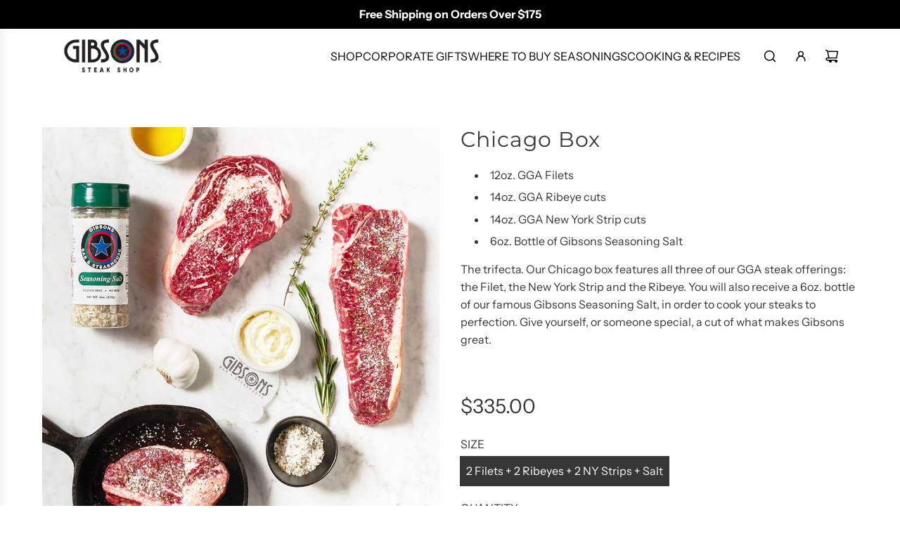

--- FILE ---
content_type: text/html; charset=utf-8
request_url: https://gibsonssteak.com/collections/gibsons-steak-shop/products/chicago-box
body_size: 62988
content:















<!doctype html>
<html class="no-js" lang="en">
<head>
  <script src="https://cdn.userway.org/widget.js" data-account="z1e9QiyONw"></script>

  <!-- Basic page needs ================================================== -->
  <meta charset="utf-8"><meta http-equiv="X-UA-Compatible" content="IE=edge">

  <link rel="preconnect" href="https://cdn.shopify.com" crossorigin><link rel="preconnect" href="https://fonts.shopifycdn.com" crossorigin><link href="//gibsonssteak.com/cdn/shop/t/30/assets/swiper-bundle.min.css?v=127370101718424465871721815565" rel="stylesheet" type="text/css" media="all" />
  <link href="//gibsonssteak.com/cdn/shop/t/30/assets/photoswipe.min.css?v=165459975419098386681721815565" rel="stylesheet" type="text/css" media="all" />
  <link href="//gibsonssteak.com/cdn/shop/t/30/assets/theme.min.css?v=143634852057739245951721815566" rel="stylesheet" type="text/css" media="all" />
  <link href="//gibsonssteak.com/cdn/shop/t/30/assets/custom.css?v=102493421877365237651721815565" rel="stylesheet" type="text/css" media="all" />

  
    <link href="//gibsonssteak.com/cdn/shop/t/30/assets/animate.min.css?v=68297775102622399721721815565" rel="stylesheet" type="text/css" media="all" />
  

  

  
    <link rel="shortcut icon" href="//gibsonssteak.com/cdn/shop/files/Gibsons_Favicon.png?crop=center&height=180&v=1613576999&width=180" type="image/png">
    <link rel="apple-touch-icon" sizes="180x180" href="//gibsonssteak.com/cdn/shop/files/Gibsons_Favicon.png?crop=center&height=180&v=1613576999&width=180">
    <link rel="apple-touch-icon-precomposed" sizes="180x180" href="//gibsonssteak.com/cdn/shop/files/Gibsons_Favicon.png?crop=center&height=180&v=1613576999&width=180">
    <link rel="icon" type="image/png" sizes="32x32" href="//gibsonssteak.com/cdn/shop/files/Gibsons_Favicon.png?crop=center&height=32&v=1613576999&width=32">
    <link rel="icon" type="image/png" sizes="194x194" href="//gibsonssteak.com/cdn/shop/files/Gibsons_Favicon.png?crop=center&height=194&v=1613576999&width=194">
    <link rel="icon" type="image/png" sizes="192x192" href="//gibsonssteak.com/cdn/shop/files/Gibsons_Favicon.png?crop=center&height=192&v=1613576999&width=192">
    <link rel="icon" type="image/png" sizes="16x16" href="//gibsonssteak.com/cdn/shop/files/Gibsons_Favicon.png?crop=center&height=16&v=1613576999&width=16">
  

    <link rel="preload" as="font" href="//gibsonssteak.com/cdn/fonts/montserrat/montserrat_n4.81949fa0ac9fd2021e16436151e8eaa539321637.woff2" type="font/woff2" crossorigin>
    

    <link rel="preload" as="font" href="//gibsonssteak.com/cdn/fonts/instrument_sans/instrumentsans_n4.db86542ae5e1596dbdb28c279ae6c2086c4c5bfa.woff2" type="font/woff2" crossorigin>
    
<!-- Title and description ================================================== -->
  <title>
    Chicago Box | Buy Gibsons Steaks Online | Filet, Ribeye, NY Strips &ndash; Gibsons Steak Shop
  </title>

  
    <meta name="description" content="In this box you get all 3 of our delicious steak offerings: the Bone-In filet, the New York Strip and the Ribeye. All three are 100% grassfed, free-range Gibsons Grassfed Australian beef, hand-cut and expertly wet-aged for a minimum of 75 days. You will also receive a 6oz. bottle of our famous Gibsons Seasoning Salt.">
  

  <!-- Helpers ================================================== -->
  <!-- /snippets/social-meta-tags.liquid -->


<meta property="og:site_name" content="Gibsons Steak Shop">
<meta property="og:url" content="https://gibsonssteak.com/products/chicago-box">
<meta property="og:title" content="Chicago Box">
<meta property="og:type" content="product">
<meta property="og:description" content="In this box you get all 3 of our delicious steak offerings: the Bone-In filet, the New York Strip and the Ribeye. All three are 100% grassfed, free-range Gibsons Grassfed Australian beef, hand-cut and expertly wet-aged for a minimum of 75 days. You will also receive a 6oz. bottle of our famous Gibsons Seasoning Salt.">

  <meta property="og:price:amount" content="335.00">
  <meta property="og:price:currency" content="USD">

<meta property="og:image" content="http://gibsonssteak.com/cdn/shop/products/ChicagoBox.jpg?v=1603125609"><meta property="og:image" content="http://gibsonssteak.com/cdn/shop/products/RibeyewithCarvingFork1_1_ce3eb7c1-fd3a-4f82-aea6-91033f30dbbe.jpg?v=1669928683"><meta property="og:image" content="http://gibsonssteak.com/cdn/shop/products/GGAStripCookedCut1_eba99cd0-63ed-4bca-9363-1d4771e49432.jpg?v=1669928683">
<meta property="og:image:alt" content="Chicago Box, Ribeye, New York, Bone-In Filet"><meta property="og:image:alt" content="Cooked Juicy Ribeye"><meta property="og:image:alt" content="Sliced Juicy New York Strip">
<meta property="og:image:secure_url" content="https://gibsonssteak.com/cdn/shop/products/ChicagoBox.jpg?v=1603125609"><meta property="og:image:secure_url" content="https://gibsonssteak.com/cdn/shop/products/RibeyewithCarvingFork1_1_ce3eb7c1-fd3a-4f82-aea6-91033f30dbbe.jpg?v=1669928683"><meta property="og:image:secure_url" content="https://gibsonssteak.com/cdn/shop/products/GGAStripCookedCut1_eba99cd0-63ed-4bca-9363-1d4771e49432.jpg?v=1669928683">


<meta name="x:card" content="summary_large_image">
<meta name="x:title" content="Chicago Box">
<meta name="x:description" content="In this box you get all 3 of our delicious steak offerings: the Bone-In filet, the New York Strip and the Ribeye. All three are 100% grassfed, free-range Gibsons Grassfed Australian beef, hand-cut and expertly wet-aged for a minimum of 75 days. You will also receive a 6oz. bottle of our famous Gibsons Seasoning Salt.">

  <link rel="canonical" href="https://gibsonssteak.com/products/chicago-box"/>
  <meta name="viewport" content="width=device-width, initial-scale=1, shrink-to-fit=no">
  <meta name="theme-color" content="#0942b8">

  <!-- CSS ================================================== -->
  <style>
/*============================================================================
  #Typography
==============================================================================*/






@font-face {
  font-family: Montserrat;
  font-weight: 400;
  font-style: normal;
  font-display: swap;
  src: url("//gibsonssteak.com/cdn/fonts/montserrat/montserrat_n4.81949fa0ac9fd2021e16436151e8eaa539321637.woff2") format("woff2"),
       url("//gibsonssteak.com/cdn/fonts/montserrat/montserrat_n4.a6c632ca7b62da89c3594789ba828388aac693fe.woff") format("woff");
}

@font-face {
  font-family: "Instrument Sans";
  font-weight: 400;
  font-style: normal;
  font-display: swap;
  src: url("//gibsonssteak.com/cdn/fonts/instrument_sans/instrumentsans_n4.db86542ae5e1596dbdb28c279ae6c2086c4c5bfa.woff2") format("woff2"),
       url("//gibsonssteak.com/cdn/fonts/instrument_sans/instrumentsans_n4.510f1b081e58d08c30978f465518799851ef6d8b.woff") format("woff");
}


  @font-face {
  font-family: Montserrat;
  font-weight: 700;
  font-style: normal;
  font-display: swap;
  src: url("//gibsonssteak.com/cdn/fonts/montserrat/montserrat_n7.3c434e22befd5c18a6b4afadb1e3d77c128c7939.woff2") format("woff2"),
       url("//gibsonssteak.com/cdn/fonts/montserrat/montserrat_n7.5d9fa6e2cae713c8fb539a9876489d86207fe957.woff") format("woff");
}




  @font-face {
  font-family: "Instrument Sans";
  font-weight: 700;
  font-style: normal;
  font-display: swap;
  src: url("//gibsonssteak.com/cdn/fonts/instrument_sans/instrumentsans_n7.e4ad9032e203f9a0977786c356573ced65a7419a.woff2") format("woff2"),
       url("//gibsonssteak.com/cdn/fonts/instrument_sans/instrumentsans_n7.b9e40f166fb7639074ba34738101a9d2990bb41a.woff") format("woff");
}




  @font-face {
  font-family: "Instrument Sans";
  font-weight: 400;
  font-style: italic;
  font-display: swap;
  src: url("//gibsonssteak.com/cdn/fonts/instrument_sans/instrumentsans_i4.028d3c3cd8d085648c808ceb20cd2fd1eb3560e5.woff2") format("woff2"),
       url("//gibsonssteak.com/cdn/fonts/instrument_sans/instrumentsans_i4.7e90d82df8dee29a99237cd19cc529d2206706a2.woff") format("woff");
}




  @font-face {
  font-family: "Instrument Sans";
  font-weight: 700;
  font-style: italic;
  font-display: swap;
  src: url("//gibsonssteak.com/cdn/fonts/instrument_sans/instrumentsans_i7.d6063bb5d8f9cbf96eace9e8801697c54f363c6a.woff2") format("woff2"),
       url("//gibsonssteak.com/cdn/fonts/instrument_sans/instrumentsans_i7.ce33afe63f8198a3ac4261b826b560103542cd36.woff") format("woff");
}









/*============================================================================
  #General Variables
==============================================================================*/

:root {

  --font-weight-normal: 400;
  --font-weight-bold: 700;
  --font-weight-header-bold: 700;

  --header-font-stack: Montserrat, sans-serif;
  --header-font-weight: 400;
  --header-font-style: normal;
  --header-text-size: 30;
  --header-text-size-px: 30px;
  --header-mobile-text-size-px: 22px;

  --header-font-case: uppercase;
  --header-font-size: 16;
  --header-font-size-px: 16px;

  --heading-spacing: 0.03em;
  --heading-line-height: 1.2;
  --heading-font-case: normal;
  --heading-font-stack: FontDrop;

  --body-font-stack: "Instrument Sans", sans-serif;
  --body-font-weight: 400;
  --body-font-style: normal;

  --button-font-stack: "Instrument Sans", sans-serif;
  --button-font-weight: 400;
  --button-font-style: normal;

  --label-font-stack: "Instrument Sans", sans-serif;
  --label-font-weight: 400;
  --label-font-style: normal;
  --label-font-case: uppercase;
  --label-spacing: 0px;

  --navigation-font-stack: , ;
  --navigation-font-weight: ;
  --navigation-font-style: ;
  --navigation-font-letter-spacing: ;

  --base-font-size-int: 16;
  --base-font-size: 16px;

  --body-font-size-12-to-em: 0.75em;
  --body-font-size-16-to-em: 1.0em;
  --body-font-size-22-to-em: 1.38em;
  --body-font-size-28-to-em: 1.75em;
  --body-font-size-36-to-em: 2.25em;

  /* Heading Sizes */

  
  --h1-size: 38px;
  --h2-size: 30px;
  --h3-size: 26px;
  --h4-size: 23px;
  --h5-size: 19px;
  --h6-size: 16px;

  --sale-badge-color: #378124;
  --sold-out-badge-color: #cf1606;
  --custom-badge-color: #494949;
  --badge-font-color: #ffffff;

  --primary-btn-text-color: #ffffff;
  --primary-btn-text-color-opacity50: rgba(255, 255, 255, 0.5);
  --primary-btn-bg-color: #000000;
  --primary-btn-bg-color-opacity50: rgba(0, 0, 0, 0.5);

  --button-text-case: uppercase;
  --button-font-size: 16;
  --button-font-size-px: 16px;
  --button-text-spacing-px: 1px;

  
    --text-line-clamp: none;
  

  

  --text-color: #373737;
  --text-color-lighten5: #444444;
  --text-color-lighten70: #eaeaea;
  --text-color-transparent05: rgba(55, 55, 55, 0.05);
  --text-color-transparent10: rgba(55, 55, 55, 0.1);
  --text-color-transparent15: rgba(55, 55, 55, 0.15);
  --text-color-transparent25: rgba(55, 55, 55, 0.25);
  --text-color-transparent30: rgba(55, 55, 55, 0.3);
  --text-color-transparent40: rgba(55, 55, 55, 0.4);
  --text-color-transparent50: rgba(55, 55, 55, 0.5);
  --text-color-transparent5: rgba(55, 55, 55, 0.5);
  --text-color-transparent6: rgba(55, 55, 55, 0.6);
  --text-color-transparent7: rgba(55, 55, 55, 0.7);
  --text-color-transparent8: rgba(55, 55, 55, 0.8);

  
    --heading-xl-font-size: 28px;
    --heading-l-font-size: 22px;
    --subheading-font-size: 20px;
  

  
    --small-body-font-size: 14px;
  

  --link-color: #0942b8;
  --on-sale-color: #000000;

  --body-color: #fff;
  --body-color-darken10: #e6e6e6;
  --body-color-transparent00: rgba(255, 255, 255, 0);
  --body-color-transparent50: rgba(255, 255, 255, 0.5);
  --body-color-transparent90: rgba(255, 255, 255, 0.9);

  --body-secondary-color: #f8f8f8;
  --body-secondary-color-transparent00: rgba(248, 248, 248, 0);
  --body-secondary-color-darken05: #ebebeb;

  --color-primary-background: #fff;
  --color-primary-background-rgb: 255, 255, 255;
  --color-secondary-background: #f8f8f8;

  --border-color: rgba(55, 55, 55, 0.25);
  --link-border-color: rgba(9, 66, 184, 0.5);
  --border-color-darken10: #1e1e1e;

  --header-color: #ffffff;
  --header-color-darken5: #f2f2f2;

  --header-border-color: #ffffff;

  --announcement-text-size: 16px;
  --announcement-text-spacing: 0px;

  --logo-font-size: 18px;

  --overlay-header-text-color: #333333;
  --nav-text-color: #000000;
  --nav-text-color-transparent10: rgba(0, 0, 0, 0.1);
  --nav-text-color-transparent30: rgba(0, 0, 0, 0.3);
  --nav-text-hover: #b89109;

  --color-scheme-light-background: #f8f8f8;
  --color-scheme-light-background-transparent50: rgba(248, 248, 248, 0.5);
  --color-scheme-light-background-lighten5: #ffffff;
  --color-scheme-light-background-rgb: 248, 248, 248;
  --color-scheme-light-text: #414141;
  --color-scheme-light-text-transparent10: rgba(65, 65, 65, 0.1);
  --color-scheme-light-text-transparent25: rgba(65, 65, 65, 0.25);
  --color-scheme-light-text-transparent40: rgba(65, 65, 65, 0.4);
  --color-scheme-light-text-transparent50: rgba(65, 65, 65, 0.5);
  --color-scheme-light-text-transparent60: rgba(65, 65, 65, 0.6);

  --color-scheme-feature-background: #c1c1c1;
  --color-scheme-feature-background-transparent50: rgba(193, 193, 193, 0.5);
  --color-scheme-feature-background-lighten5: #cecece;
  --color-scheme-feature-background-rgb: 193, 193, 193;
  --color-scheme-feature-text: #000000;
  --color-scheme-feature-text-transparent10: rgba(0, 0, 0, 0.1);
  --color-scheme-feature-text-transparent25: rgba(0, 0, 0, 0.25);
  --color-scheme-feature-text-transparent40: rgba(0, 0, 0, 0.4);
  --color-scheme-feature-text-transparent50: rgba(0, 0, 0, 0.5);
  --color-scheme-feature-text-transparent60: rgba(0, 0, 0, 0.6);

  --homepage-sections-accent-secondary-color-transparent60: rgba(0, 0, 0, 0.6);

  --color-scheme-dark-background: #242424;
  --color-scheme-dark-background-transparent50: rgba(36, 36, 36, 0.5);
  --color-scheme-dark-background-rgb: 36, 36, 36;
  --color-scheme-dark-text: #ffffff;
  --color-scheme-dark-text-transparent10: rgba(255, 255, 255, 0.1);
  --color-scheme-dark-text-transparent25: rgba(255, 255, 255, 0.25);
  --color-scheme-dark-text-transparent40: rgba(255, 255, 255, 0.4);
  --color-scheme-dark-text-transparent50: rgba(255, 255, 255, 0.5);
  --color-scheme-dark-text-transparent60: rgba(255, 255, 255, 0.6);

  --filter-bg-color: rgba(55, 55, 55, 0.1);

  --menu-drawer-color: #ffffff;
  --menu-drawer-color-darken5: #f2f2f2;
  --menu-drawer-text-color: #000000;
  --menu-drawer-text-color-transparent10: rgba(0, 0, 0, 0.1);
  --menu-drawer-text-color-transparent30: rgba(0, 0, 0, 0.3);
  --menu-drawer-border-color: rgba(0, 0, 0, 0.25);
  --menu-drawer-text-hover-color: #9f9f9f;

  --cart-drawer-color: #ffffff;
  --cart-drawer-text-color: #000000;
  --cart-drawer-text-color-transparent10: rgba(0, 0, 0, 0.1);
  --cart-drawer-text-color-transparent25: rgba(0, 0, 0, 0.25);
  --cart-drawer-text-color-transparent50: rgba(0, 0, 0, 0.5);
  --cart-drawer-text-color-lighten10: #1a1a1a;
  --cart-drawer-border-color: rgba(0, 0, 0, 0.25);

  --fancybox-overlay: url('//gibsonssteak.com/cdn/shop/t/30/assets/fancybox_overlay.png?v=61793926319831825281721815565');

  --success-color: #28a745;
  --error-color: #DC3545;
  --warning-color: #EB9247;

  /* Shop Pay Installments variables */
  --color-body: #f8f8f8;
  --color-bg: #f8f8f8;
}
</style>

  <style data-shopify>
    *,
    *::before,
    *::after {
      box-sizing: inherit;
    }

    html {
      box-sizing: border-box;
      background-color: var(--body-color);
      height: 100%;
      margin: 0;
    }

    body {
      background-color: var(--body-color);
      min-height: 100%;
      margin: 0;
      display: grid;
      grid-template-rows: auto auto 1fr auto;
      grid-template-columns: 100%;
      overflow-x: hidden;
    }

    .sr-only {
      position: absolute;
      width: 1px;
      height: 1px;
      padding: 0;
      margin: -1px;
      overflow: hidden;
      clip: rect(0, 0, 0, 0);
      border: 0;
    }

    .sr-only-focusable:active, .sr-only-focusable:focus {
      position: static;
      width: auto;
      height: auto;
      margin: 0;
      overflow: visible;
      clip: auto;
    }
  </style>

  <!-- Header hook for plugins ================================================== -->
  
  <script>window.performance && window.performance.mark && window.performance.mark('shopify.content_for_header.start');</script><meta name="google-site-verification" content="syY5Ozy764ufbU1uaC3XnLMa12pEoL1GHY86IxsoR9s">
<meta id="shopify-digital-wallet" name="shopify-digital-wallet" content="/40059076768/digital_wallets/dialog">
<meta name="shopify-checkout-api-token" content="59f896168cccdb5ca4599c3c58b36ecd">
<link rel="alternate" type="application/json+oembed" href="https://gibsonssteak.com/products/chicago-box.oembed">
<script async="async" src="/checkouts/internal/preloads.js?locale=en-US"></script>
<link rel="preconnect" href="https://shop.app" crossorigin="anonymous">
<script async="async" src="https://shop.app/checkouts/internal/preloads.js?locale=en-US&shop_id=40059076768" crossorigin="anonymous"></script>
<script id="apple-pay-shop-capabilities" type="application/json">{"shopId":40059076768,"countryCode":"US","currencyCode":"USD","merchantCapabilities":["supports3DS"],"merchantId":"gid:\/\/shopify\/Shop\/40059076768","merchantName":"Gibsons Steak Shop","requiredBillingContactFields":["postalAddress","email","phone"],"requiredShippingContactFields":["postalAddress","email","phone"],"shippingType":"shipping","supportedNetworks":["visa","masterCard","amex","discover","elo","jcb"],"total":{"type":"pending","label":"Gibsons Steak Shop","amount":"1.00"},"shopifyPaymentsEnabled":true,"supportsSubscriptions":true}</script>
<script id="shopify-features" type="application/json">{"accessToken":"59f896168cccdb5ca4599c3c58b36ecd","betas":["rich-media-storefront-analytics"],"domain":"gibsonssteak.com","predictiveSearch":true,"shopId":40059076768,"locale":"en"}</script>
<script>var Shopify = Shopify || {};
Shopify.shop = "gibsonssteaks2020.myshopify.com";
Shopify.locale = "en";
Shopify.currency = {"active":"USD","rate":"1.0"};
Shopify.country = "US";
Shopify.theme = {"name":"Updated copy of Latest Flow with Installments m...","id":170543644960,"schema_name":"Flow","schema_version":"39.1.0","theme_store_id":801,"role":"main"};
Shopify.theme.handle = "null";
Shopify.theme.style = {"id":null,"handle":null};
Shopify.cdnHost = "gibsonssteak.com/cdn";
Shopify.routes = Shopify.routes || {};
Shopify.routes.root = "/";</script>
<script type="module">!function(o){(o.Shopify=o.Shopify||{}).modules=!0}(window);</script>
<script>!function(o){function n(){var o=[];function n(){o.push(Array.prototype.slice.apply(arguments))}return n.q=o,n}var t=o.Shopify=o.Shopify||{};t.loadFeatures=n(),t.autoloadFeatures=n()}(window);</script>
<script>
  window.ShopifyPay = window.ShopifyPay || {};
  window.ShopifyPay.apiHost = "shop.app\/pay";
  window.ShopifyPay.redirectState = null;
</script>
<script id="shop-js-analytics" type="application/json">{"pageType":"product"}</script>
<script defer="defer" async type="module" src="//gibsonssteak.com/cdn/shopifycloud/shop-js/modules/v2/client.init-shop-cart-sync_C5BV16lS.en.esm.js"></script>
<script defer="defer" async type="module" src="//gibsonssteak.com/cdn/shopifycloud/shop-js/modules/v2/chunk.common_CygWptCX.esm.js"></script>
<script type="module">
  await import("//gibsonssteak.com/cdn/shopifycloud/shop-js/modules/v2/client.init-shop-cart-sync_C5BV16lS.en.esm.js");
await import("//gibsonssteak.com/cdn/shopifycloud/shop-js/modules/v2/chunk.common_CygWptCX.esm.js");

  window.Shopify.SignInWithShop?.initShopCartSync?.({"fedCMEnabled":true,"windoidEnabled":true});

</script>
<script>
  window.Shopify = window.Shopify || {};
  if (!window.Shopify.featureAssets) window.Shopify.featureAssets = {};
  window.Shopify.featureAssets['shop-js'] = {"shop-cart-sync":["modules/v2/client.shop-cart-sync_ZFArdW7E.en.esm.js","modules/v2/chunk.common_CygWptCX.esm.js"],"init-fed-cm":["modules/v2/client.init-fed-cm_CmiC4vf6.en.esm.js","modules/v2/chunk.common_CygWptCX.esm.js"],"shop-button":["modules/v2/client.shop-button_tlx5R9nI.en.esm.js","modules/v2/chunk.common_CygWptCX.esm.js"],"shop-cash-offers":["modules/v2/client.shop-cash-offers_DOA2yAJr.en.esm.js","modules/v2/chunk.common_CygWptCX.esm.js","modules/v2/chunk.modal_D71HUcav.esm.js"],"init-windoid":["modules/v2/client.init-windoid_sURxWdc1.en.esm.js","modules/v2/chunk.common_CygWptCX.esm.js"],"shop-toast-manager":["modules/v2/client.shop-toast-manager_ClPi3nE9.en.esm.js","modules/v2/chunk.common_CygWptCX.esm.js"],"init-shop-email-lookup-coordinator":["modules/v2/client.init-shop-email-lookup-coordinator_B8hsDcYM.en.esm.js","modules/v2/chunk.common_CygWptCX.esm.js"],"init-shop-cart-sync":["modules/v2/client.init-shop-cart-sync_C5BV16lS.en.esm.js","modules/v2/chunk.common_CygWptCX.esm.js"],"avatar":["modules/v2/client.avatar_BTnouDA3.en.esm.js"],"pay-button":["modules/v2/client.pay-button_FdsNuTd3.en.esm.js","modules/v2/chunk.common_CygWptCX.esm.js"],"init-customer-accounts":["modules/v2/client.init-customer-accounts_DxDtT_ad.en.esm.js","modules/v2/client.shop-login-button_C5VAVYt1.en.esm.js","modules/v2/chunk.common_CygWptCX.esm.js","modules/v2/chunk.modal_D71HUcav.esm.js"],"init-shop-for-new-customer-accounts":["modules/v2/client.init-shop-for-new-customer-accounts_ChsxoAhi.en.esm.js","modules/v2/client.shop-login-button_C5VAVYt1.en.esm.js","modules/v2/chunk.common_CygWptCX.esm.js","modules/v2/chunk.modal_D71HUcav.esm.js"],"shop-login-button":["modules/v2/client.shop-login-button_C5VAVYt1.en.esm.js","modules/v2/chunk.common_CygWptCX.esm.js","modules/v2/chunk.modal_D71HUcav.esm.js"],"init-customer-accounts-sign-up":["modules/v2/client.init-customer-accounts-sign-up_CPSyQ0Tj.en.esm.js","modules/v2/client.shop-login-button_C5VAVYt1.en.esm.js","modules/v2/chunk.common_CygWptCX.esm.js","modules/v2/chunk.modal_D71HUcav.esm.js"],"shop-follow-button":["modules/v2/client.shop-follow-button_Cva4Ekp9.en.esm.js","modules/v2/chunk.common_CygWptCX.esm.js","modules/v2/chunk.modal_D71HUcav.esm.js"],"checkout-modal":["modules/v2/client.checkout-modal_BPM8l0SH.en.esm.js","modules/v2/chunk.common_CygWptCX.esm.js","modules/v2/chunk.modal_D71HUcav.esm.js"],"lead-capture":["modules/v2/client.lead-capture_Bi8yE_yS.en.esm.js","modules/v2/chunk.common_CygWptCX.esm.js","modules/v2/chunk.modal_D71HUcav.esm.js"],"shop-login":["modules/v2/client.shop-login_D6lNrXab.en.esm.js","modules/v2/chunk.common_CygWptCX.esm.js","modules/v2/chunk.modal_D71HUcav.esm.js"],"payment-terms":["modules/v2/client.payment-terms_CZxnsJam.en.esm.js","modules/v2/chunk.common_CygWptCX.esm.js","modules/v2/chunk.modal_D71HUcav.esm.js"]};
</script>
<script>(function() {
  var isLoaded = false;
  function asyncLoad() {
    if (isLoaded) return;
    isLoaded = true;
    var urls = ["https:\/\/chimpstatic.com\/mcjs-connected\/js\/users\/87f5fa8b2b183f78ffe400e2f\/17c5c924a34c71626c31c0db2.js?shop=gibsonssteaks2020.myshopify.com","https:\/\/cookiebar.hulkapps.com\/hulk_cookie_bar.js?shop=gibsonssteaks2020.myshopify.com","https:\/\/cdn.giftship.app\/build\/storefront\/giftship.js?shop=gibsonssteaks2020.myshopify.com","https:\/\/na.shgcdn3.com\/pixel-collector.js?shop=gibsonssteaks2020.myshopify.com"];
    for (var i = 0; i < urls.length; i++) {
      var s = document.createElement('script');
      s.type = 'text/javascript';
      s.async = true;
      s.src = urls[i];
      var x = document.getElementsByTagName('script')[0];
      x.parentNode.insertBefore(s, x);
    }
  };
  if(window.attachEvent) {
    window.attachEvent('onload', asyncLoad);
  } else {
    window.addEventListener('load', asyncLoad, false);
  }
})();</script>
<script id="__st">var __st={"a":40059076768,"offset":-21600,"reqid":"50c36ebf-6815-42eb-bca0-a49290dfad3d-1768752174","pageurl":"gibsonssteak.com\/collections\/gibsons-steak-shop\/products\/chicago-box","u":"bb442dc4deb1","p":"product","rtyp":"product","rid":5782278308000};</script>
<script>window.ShopifyPaypalV4VisibilityTracking = true;</script>
<script id="captcha-bootstrap">!function(){'use strict';const t='contact',e='account',n='new_comment',o=[[t,t],['blogs',n],['comments',n],[t,'customer']],c=[[e,'customer_login'],[e,'guest_login'],[e,'recover_customer_password'],[e,'create_customer']],r=t=>t.map((([t,e])=>`form[action*='/${t}']:not([data-nocaptcha='true']) input[name='form_type'][value='${e}']`)).join(','),a=t=>()=>t?[...document.querySelectorAll(t)].map((t=>t.form)):[];function s(){const t=[...o],e=r(t);return a(e)}const i='password',u='form_key',d=['recaptcha-v3-token','g-recaptcha-response','h-captcha-response',i],f=()=>{try{return window.sessionStorage}catch{return}},m='__shopify_v',_=t=>t.elements[u];function p(t,e,n=!1){try{const o=window.sessionStorage,c=JSON.parse(o.getItem(e)),{data:r}=function(t){const{data:e,action:n}=t;return t[m]||n?{data:e,action:n}:{data:t,action:n}}(c);for(const[e,n]of Object.entries(r))t.elements[e]&&(t.elements[e].value=n);n&&o.removeItem(e)}catch(o){console.error('form repopulation failed',{error:o})}}const l='form_type',E='cptcha';function T(t){t.dataset[E]=!0}const w=window,h=w.document,L='Shopify',v='ce_forms',y='captcha';let A=!1;((t,e)=>{const n=(g='f06e6c50-85a8-45c8-87d0-21a2b65856fe',I='https://cdn.shopify.com/shopifycloud/storefront-forms-hcaptcha/ce_storefront_forms_captcha_hcaptcha.v1.5.2.iife.js',D={infoText:'Protected by hCaptcha',privacyText:'Privacy',termsText:'Terms'},(t,e,n)=>{const o=w[L][v],c=o.bindForm;if(c)return c(t,g,e,D).then(n);var r;o.q.push([[t,g,e,D],n]),r=I,A||(h.body.append(Object.assign(h.createElement('script'),{id:'captcha-provider',async:!0,src:r})),A=!0)});var g,I,D;w[L]=w[L]||{},w[L][v]=w[L][v]||{},w[L][v].q=[],w[L][y]=w[L][y]||{},w[L][y].protect=function(t,e){n(t,void 0,e),T(t)},Object.freeze(w[L][y]),function(t,e,n,w,h,L){const[v,y,A,g]=function(t,e,n){const i=e?o:[],u=t?c:[],d=[...i,...u],f=r(d),m=r(i),_=r(d.filter((([t,e])=>n.includes(e))));return[a(f),a(m),a(_),s()]}(w,h,L),I=t=>{const e=t.target;return e instanceof HTMLFormElement?e:e&&e.form},D=t=>v().includes(t);t.addEventListener('submit',(t=>{const e=I(t);if(!e)return;const n=D(e)&&!e.dataset.hcaptchaBound&&!e.dataset.recaptchaBound,o=_(e),c=g().includes(e)&&(!o||!o.value);(n||c)&&t.preventDefault(),c&&!n&&(function(t){try{if(!f())return;!function(t){const e=f();if(!e)return;const n=_(t);if(!n)return;const o=n.value;o&&e.removeItem(o)}(t);const e=Array.from(Array(32),(()=>Math.random().toString(36)[2])).join('');!function(t,e){_(t)||t.append(Object.assign(document.createElement('input'),{type:'hidden',name:u})),t.elements[u].value=e}(t,e),function(t,e){const n=f();if(!n)return;const o=[...t.querySelectorAll(`input[type='${i}']`)].map((({name:t})=>t)),c=[...d,...o],r={};for(const[a,s]of new FormData(t).entries())c.includes(a)||(r[a]=s);n.setItem(e,JSON.stringify({[m]:1,action:t.action,data:r}))}(t,e)}catch(e){console.error('failed to persist form',e)}}(e),e.submit())}));const S=(t,e)=>{t&&!t.dataset[E]&&(n(t,e.some((e=>e===t))),T(t))};for(const o of['focusin','change'])t.addEventListener(o,(t=>{const e=I(t);D(e)&&S(e,y())}));const B=e.get('form_key'),M=e.get(l),P=B&&M;t.addEventListener('DOMContentLoaded',(()=>{const t=y();if(P)for(const e of t)e.elements[l].value===M&&p(e,B);[...new Set([...A(),...v().filter((t=>'true'===t.dataset.shopifyCaptcha))])].forEach((e=>S(e,t)))}))}(h,new URLSearchParams(w.location.search),n,t,e,['guest_login'])})(!0,!0)}();</script>
<script integrity="sha256-4kQ18oKyAcykRKYeNunJcIwy7WH5gtpwJnB7kiuLZ1E=" data-source-attribution="shopify.loadfeatures" defer="defer" src="//gibsonssteak.com/cdn/shopifycloud/storefront/assets/storefront/load_feature-a0a9edcb.js" crossorigin="anonymous"></script>
<script crossorigin="anonymous" defer="defer" src="//gibsonssteak.com/cdn/shopifycloud/storefront/assets/shopify_pay/storefront-65b4c6d7.js?v=20250812"></script>
<script data-source-attribution="shopify.dynamic_checkout.dynamic.init">var Shopify=Shopify||{};Shopify.PaymentButton=Shopify.PaymentButton||{isStorefrontPortableWallets:!0,init:function(){window.Shopify.PaymentButton.init=function(){};var t=document.createElement("script");t.src="https://gibsonssteak.com/cdn/shopifycloud/portable-wallets/latest/portable-wallets.en.js",t.type="module",document.head.appendChild(t)}};
</script>
<script data-source-attribution="shopify.dynamic_checkout.buyer_consent">
  function portableWalletsHideBuyerConsent(e){var t=document.getElementById("shopify-buyer-consent"),n=document.getElementById("shopify-subscription-policy-button");t&&n&&(t.classList.add("hidden"),t.setAttribute("aria-hidden","true"),n.removeEventListener("click",e))}function portableWalletsShowBuyerConsent(e){var t=document.getElementById("shopify-buyer-consent"),n=document.getElementById("shopify-subscription-policy-button");t&&n&&(t.classList.remove("hidden"),t.removeAttribute("aria-hidden"),n.addEventListener("click",e))}window.Shopify?.PaymentButton&&(window.Shopify.PaymentButton.hideBuyerConsent=portableWalletsHideBuyerConsent,window.Shopify.PaymentButton.showBuyerConsent=portableWalletsShowBuyerConsent);
</script>
<script data-source-attribution="shopify.dynamic_checkout.cart.bootstrap">document.addEventListener("DOMContentLoaded",(function(){function t(){return document.querySelector("shopify-accelerated-checkout-cart, shopify-accelerated-checkout")}if(t())Shopify.PaymentButton.init();else{new MutationObserver((function(e,n){t()&&(Shopify.PaymentButton.init(),n.disconnect())})).observe(document.body,{childList:!0,subtree:!0})}}));
</script>
<link id="shopify-accelerated-checkout-styles" rel="stylesheet" media="screen" href="https://gibsonssteak.com/cdn/shopifycloud/portable-wallets/latest/accelerated-checkout-backwards-compat.css" crossorigin="anonymous">
<style id="shopify-accelerated-checkout-cart">
        #shopify-buyer-consent {
  margin-top: 1em;
  display: inline-block;
  width: 100%;
}

#shopify-buyer-consent.hidden {
  display: none;
}

#shopify-subscription-policy-button {
  background: none;
  border: none;
  padding: 0;
  text-decoration: underline;
  font-size: inherit;
  cursor: pointer;
}

#shopify-subscription-policy-button::before {
  box-shadow: none;
}

      </style>

<script>window.performance && window.performance.mark && window.performance.mark('shopify.content_for_header.end');</script>
  





  <script type="text/javascript">
    
      window.__shgMoneyFormat = window.__shgMoneyFormat || {"USD":{"currency":"USD","currency_symbol":"$","currency_symbol_location":"left","decimal_places":2,"decimal_separator":".","thousands_separator":","}};
    
    window.__shgCurrentCurrencyCode = window.__shgCurrentCurrencyCode || {
      currency: "USD",
      currency_symbol: "$",
      decimal_separator: ".",
      thousands_separator: ",",
      decimal_places: 2,
      currency_symbol_location: "left"
    };
  </script>




  <script defer src="//gibsonssteak.com/cdn/shop/t/30/assets/eventBus.js?v=100401504747444416941721815565"></script>

  <script type="text/javascript">
		window.wetheme = {
			name: 'Flow',
			webcomponentRegistry: {
        registry: {},
				checkScriptLoaded: function(key) {
					return window.wetheme.webcomponentRegistry.registry[key] ? true : false
				},
        register: function(registration) {
            if(!window.wetheme.webcomponentRegistry.checkScriptLoaded(registration.key)) {
              window.wetheme.webcomponentRegistry.registry[registration.key] = registration
            }
        }
      }
    };
	</script>

  

  

  <script>document.documentElement.className = document.documentElement.className.replace('no-js', 'js');</script>

  

<script type="text/javascript">
  
    window.SHG_CUSTOMER = null;
  
</script>











 <script>

  /**
   * IMPORTANT!
   * Do not edit this file. Any changes made could be overwritten by Giftship at
   * any time. If you need assistance, please reach out to us at support@gist-apps.com.
   *
   * The below code is critical to the functionality of Giftship's multiple shipping
   * address and bundle features. It also greatly improves the load time of the
   * application.
   */

  if (typeof(GIST) == 'undefined') {
    window.GIST = GIST = {};
  }
  if (typeof(GIST.f) == 'undefined') {
    GIST.f = {};
  }

  GIST.f._isEmpty = function(obj){

    for(var prop in obj) {
      if(obj.hasOwnProperty(prop)) {
        return false;
      }
    }

    return JSON.stringify(obj) === JSON.stringify({});

  };

  GIST.bundles   = [];
  GIST.remove    = {};
  GIST.discounts = [];

  
  
  

  

  
  GIST._bundleCart = false;
  

  

  
  if (GIST.remove && !GIST.f._isEmpty(GIST.remove) ) {

    GIST.xhr = new XMLHttpRequest();
    GIST.xhr.open('POST', Shopify.routes.root + 'cart/update.js');
    GIST.xhr.setRequestHeader('Content-Type', 'application/json');
    GIST.xhr.onload = function() {
      if (GIST.xhr.status === 200 && window.performance) {
         var navEntries = window.performance.getEntriesByType('navigation');
         if (navEntries.length > 0 && navEntries[0].type === 'back_forward') {
            location.reload();
         } else if (window.performance.navigation && window.performance.navigation.type == window.performance.navigation.TYPE_BACK_FORWARD) {
            location.reload();
         }
       }
    };
    GIST.xhr.send(JSON.stringify({updates:GIST.remove}));

  }
  

</script>





<script type="text/javascript" src="https://cdn.giftship.app/build/storefront/giftship.js" async></script>
<link rel="stylesheet" type="text/css" href="https://cdn.giftship.app/build/storefront/giftship.css">








  	 

<!-- BEGIN app block: shopify://apps/giftship/blocks/giftship/26bd5756-d344-471d-baf8-ba6267b82da9 -->
<!-- BEGIN app snippet: giftship_snippet -->










<script defer>
  if (typeof(GIST) == 'undefined') {
    window.GIST = GIST = {};
  }
  if (typeof(GIST.f) == 'undefined') {
    GIST.f = {};
  }

  GIST.drawer_cart = false;

  GIST.f._drawerRedirect = function() {

    var cartRedirect = localStorage.getItem("gs_drawer_cart_redirect");

    if (GIST.drawer_cart === true && cartRedirect === "true" && window.location.search.indexOf("gs_drawer_referrer") === -1) {
      var redirectUrl = "/";
      if (document.referrer && document.referrer.indexOf("/a/gs") === -1 && document.referrer.indexOf("/checkouts/") === -1) {
        redirectUrl = document.referrer;
      }
      if (redirectUrl.indexOf("?") === -1) {
        redirectUrl = redirectUrl + "?gs_drawer_open=true";
      } else if (redirectUrl.indexOf("gs_drawer_open") === -1) {
        redirectUrl = redirectUrl + "&gs_drawer_open=true";
      }
      window.location = redirectUrl;
    }
  }

  localStorage.removeItem("gs_drawer_cart_redirect");

  
</script>




  <script
    type="text/javascript"
    src="https://cdn.giftship.app/build/storefront/giftship.js?loaded_by=snippet&v=1.0.5"
    async
  ></script>
  <link rel="stylesheet" type="text/css" href="https://cdn.giftship.app/build/storefront/giftship.css">



<!-- END app snippet -->



<!-- END app block --><!-- BEGIN app block: shopify://apps/bold-subscriptions/blocks/bsub-embed/9ceb49f0-5fe5-4b5e-943d-f8af8985167d -->
<script id="bold-subscriptions-app-embed-script" type="text/javascript" defer>
    
        
            if (window.location.href.includes('pages/manage-subscriptions')) {
                const queryParams = new URLSearchParams(window.location.search);
                if(queryParams.has('deep_link') && queryParams.get('deep_link') === 'upsell' &&
                    queryParams.has('type') && queryParams.get('type') === 'upcoming-order-email'
                ) {
                    window.location.href=`https://gibsonssteak.com/customer_authentication/redirect?locale=en&region_country=US?${queryParams.toString()}&from_msp=true`;
                }
            } else if (window.location.href.includes('https://gibsonssteak.com/customer_authentication/redirect?locale=en&region_country=US')) {
                document.addEventListener('DOMContentLoaded', function() {
                    const queryParams = new URLSearchParams(window.location.search);
                    if(queryParams.has('from_msp')) {
                        queryParams.delete('from_msp');

                        let form = document.querySelector("#customer_login");

                        if(form) {
                            let input = document.createElement('input');
                            input.type = 'hidden';
                            input.name = 'return_to';
                            input.value = `https://gibsonssteak.com/pages/manage-subscriptions?${queryParams.toString()}`;

                            form.appendChild(input);
                        }
                    }
                });
            }
        
    

    window.BOLD = window.BOLD || {};
    window.BOLD.subscriptions = window.BOLD.subscriptions || {};
    window.BOLD.subscriptions.config = window.BOLD.subscriptions.config || {};
    window.BOLD.subscriptions.config.isAppEmbedEnabled = true;
    window.BOLD.subscriptions.classes = window.BOLD.subscriptions.classes || {};
    window.BOLD.subscriptions.patches = window.BOLD.subscriptions.patches || {};
    window.BOLD.subscriptions.patches.maxCheckoutRetries = window.BOLD.subscriptions.patches.maxCheckoutRetries || 200;
    window.BOLD.subscriptions.patches.currentCheckoutRetries = window.BOLD.subscriptions.patches.currentCheckoutRetries || 0;
    window.BOLD.subscriptions.patches.maxCashierPatchAttempts = window.BOLD.subscriptions.patches.maxCashierPatchAttempts || 200;
    window.BOLD.subscriptions.patches.currentCashierPatchAttempts = window.BOLD.subscriptions.patches.currentCashierPatchAttempts || 0;
    window.BOLD.subscriptions.config.platform = 'shopify';
    window.BOLD.subscriptions.config.shopDomain = 'gibsonssteaks2020.myshopify.com';
    window.BOLD.subscriptions.config.customDomain = 'gibsonssteak.com';
    window.BOLD.subscriptions.config.shopIdentifier = '40059076768';
    window.BOLD.subscriptions.config.cashierUrl = 'https://cashier.boldcommerce.com';
    window.BOLD.subscriptions.config.boldAPIBase = 'https://api.boldcommerce.com/';
    window.BOLD.subscriptions.config.cashierApplicationUUID = '2e6a2bbc-b12b-4255-abdf-a02af85c0d4e';
    window.BOLD.subscriptions.config.appUrl = 'https://sub.boldapps.net';
    window.BOLD.subscriptions.config.currencyCode = 'USD';
    window.BOLD.subscriptions.config.checkoutType = 'shopify';
    window.BOLD.subscriptions.config.currencyFormat = "$\u0026#123;\u0026#123;amount}}";
    window.BOLD.subscriptions.config.shopCurrencies = [{"id":2382,"currency":"USD","currency_format":"$\u0026#123;\u0026#123;amount}}","created_at":"2021-04-28 20:57:42","updated_at":"2021-04-28 20:57:42"}];
    window.BOLD.subscriptions.config.shopSettings = {"allow_msp_cancellation":true,"allow_msp_prepaid_renewal":true,"customer_can_pause_subscription":true,"customer_can_change_next_order_date":true,"customer_can_change_order_frequency":true,"customer_can_create_an_additional_order":false,"customer_can_use_passwordless_login":false,"customer_passwordless_login_redirect":false,"customer_can_add_products_to_existing_subscriptions":false,"show_currency_code":true,"stored_payment_method_policy":"required","customer_portal_path":"pages\/manage-subscriptions"};
    window.BOLD.subscriptions.config.customerLoginPath = null;
    window.BOLD.subscriptions.config.isPrepaidEnabled = window.BOLD.subscriptions.config.isPrepaidEnabled || true;
    window.BOLD.subscriptions.config.loadSubscriptionGroupFrom = 'default';
    window.BOLD.subscriptions.config.loadSubscriptionGroupFromTypes = "default";
    window.BOLD.subscriptions.config.cashierPluginOnlyMode = window.BOLD.subscriptions.config.cashierPluginOnlyMode || false;
    if (window.BOLD.subscriptions.config.waitForCheckoutLoader === undefined) {
        window.BOLD.subscriptions.config.waitForCheckoutLoader = true;
    }

    window.BOLD.subscriptions.config.addToCartFormSelectors = window.BOLD.subscriptions.config.addToCartFormSelectors || [];
    window.BOLD.subscriptions.config.addToCartButtonSelectors = window.BOLD.subscriptions.config.addToCartButtonSelectors || [];
    window.BOLD.subscriptions.config.widgetInsertBeforeSelectors = window.BOLD.subscriptions.config.widgetInsertBeforeSelectors || [];
    window.BOLD.subscriptions.config.quickAddToCartButtonSelectors = window.BOLD.subscriptions.config.quickAddToCartButtonSelectors || [];
    window.BOLD.subscriptions.config.cartElementSelectors = window.BOLD.subscriptions.config.cartElementSelectors || [];
    window.BOLD.subscriptions.config.cartTotalElementSelectors = window.BOLD.subscriptions.config.cartTotalElementSelectors || [];
    window.BOLD.subscriptions.config.lineItemSelectors = window.BOLD.subscriptions.config.lineItemSelectors || [];
    window.BOLD.subscriptions.config.lineItemNameSelectors = window.BOLD.subscriptions.config.lineItemNameSelectors || [];
    window.BOLD.subscriptions.config.checkoutButtonSelectors = window.BOLD.subscriptions.config.checkoutButtonSelectors || [];

    window.BOLD.subscriptions.config.featureFlags = window.BOLD.subscriptions.config.featureFlagOverrides || ["BE-2298-Support-Variant-Selections-In-Sub-Groups","BE-4245-Prevent-Discount-Swap-For-DD","BE-5047-apply-discount-to-product-adds","BE-4182-report-business-metric","BE-5833-chunk-upcoming-order-email"];
    window.BOLD.subscriptions.config.subscriptionProcessingFrequency = '60';
    window.BOLD.subscriptions.config.requireMSPInitialLoadingMessage = true;
    window.BOLD.subscriptions.data = window.BOLD.subscriptions.data || {};

    // Interval text markup template
    window.BOLD.subscriptions.config.lineItemPropertyListSelectors = window.BOLD.subscriptions.config.lineItemPropertyListSelectors || [];
    window.BOLD.subscriptions.config.lineItemPropertyListSelectors.push('dl.definitionList');
    window.BOLD.subscriptions.config.lineItemPropertyListTemplate = window.BOLD.subscriptions.config.lineItemPropertyListTemplate || '<dl class="definitionList"></dl>';
    window.BOLD.subscriptions.config.lineItemPropertyTemplate = window.BOLD.subscriptions.config.lineItemPropertyTemplate || '<dt class="definitionList-key">{{key}}:</dt><dd class="definitionList-value">{{value}}</dd>';

    // Discount text markup template
    window.BOLD.subscriptions.config.discountItemTemplate = window.BOLD.subscriptions.config.discountItemTemplate || '<div class="bold-subscriptions-discount"><div class="bold-subscriptions-discount__details">{{details}}</div><div class="bold-subscriptions-discount__total">{{total}}</div></div>';


    // Constants in XMLHttpRequest are not reliable, so we will create our own
    // reference: https://developer.mozilla.org/en-US/docs/Web/API/XMLHttpRequest/readyState
    window.BOLD.subscriptions.config.XMLHttpRequest = {
        UNSENT:0,            // Client has been created. open() not called yet.
        OPENED: 1,           // open() has been called.
        HEADERS_RECEIVED: 2, // send() has been called, and headers and status are available.
        LOADING: 3,          // Downloading; responseText holds partial data.
        DONE: 4              // The operation is complete.
    };

    window.BOLD.subscriptions.config.assetBaseUrl = 'https://sub.boldapps.net';
    if (window.localStorage && window.localStorage.getItem('boldSubscriptionsAssetBaseUrl')) {
        window.BOLD.subscriptions.config.assetBaseUrl = window.localStorage.getItem('boldSubscriptionsAssetBaseUrl')
    }

    window.BOLD.subscriptions.data.subscriptionGroups = [];
    if (localStorage && localStorage.getItem('boldSubscriptionsSubscriptionGroups')) {
        window.BOLD.subscriptions.data.subscriptionGroups = JSON.parse(localStorage.getItem('boldSubscriptionsSubscriptionGroups'));
    } else {
        window.BOLD.subscriptions.data.subscriptionGroups = [{"id":31886,"billing_rules":[{"id":71975,"subscription_group_id":31886,"interval_name":"Subscription - Monthly","billing_rule":"FREQ=MONTHLY;BYDAY=TU;BYSETPOS=2","custom_billing_rule":""},{"id":71976,"subscription_group_id":31886,"interval_name":"Subscription - Every Other Month","billing_rule":"FREQ=MONTHLY;INTERVAL=2;BYDAY=TU;BYSETPOS=2","custom_billing_rule":""}],"is_subscription_only":false,"allow_prepaid":false,"allow_dynamic_discount":false,"is_prepaid_only":false,"should_continue_prepaid":true,"continue_prepaid_type":"as_prepaid","prepaid_durations":[{"id":31834,"subscription_group_id":31886,"total_duration":1,"discount_type":"percentage","discount_value":0}],"dynamic_discounts":[],"selection_options":[{"platform_entity_id":"5249583841440"},{"platform_entity_id":"5249693614240"},{"platform_entity_id":"5249701380256"},{"platform_entity_id":"5297029382304"},{"platform_entity_id":"5334977446048"},{"platform_entity_id":"5529460474016"},{"platform_entity_id":"5529720881312"},{"platform_entity_id":"5782229516448"},{"platform_entity_id":"5782256255136"},{"platform_entity_id":"5782278308000"},{"platform_entity_id":"6086781075641"},{"platform_entity_id":"6091073978553"},{"platform_entity_id":"6116310941881"},{"platform_entity_id":"6248994963641"},{"platform_entity_id":"6249036284089"},{"platform_entity_id":"6250877714617"},{"platform_entity_id":"6302136107193"},{"platform_entity_id":"6302201118905"},{"platform_entity_id":"6302250860729"},{"platform_entity_id":"6538241474745"},{"platform_entity_id":"6592045514937"},{"platform_entity_id":"6852204069049"},{"platform_entity_id":"6878065164473"},{"platform_entity_id":"7089826037945"},{"platform_entity_id":"5529673859232"},{"platform_entity_id":"7061585985721"},{"platform_entity_id":"6713294880953"}],"discount_type":"percentage","percent_discount":10,"fixed_discount":0,"can_add_to_cart":true}];
    }

    window.BOLD.subscriptions.isFeatureFlagEnabled = function (featureFlag) {
        for (var i = 0; i < window.BOLD.subscriptions.config.featureFlags.length; i++) {
            if (window.BOLD.subscriptions.config.featureFlags[i] === featureFlag){
                return true;
            }
        }
        return false;
    }

    window.BOLD.subscriptions.logger = {
        tag: "bold_subscriptions",
        // the bold subscriptions log level
        // 0 - errors (default)
        // 1 - warnings + errors
        // 2 - info + warnings + errors
        // use window.localStorage.setItem('boldSubscriptionsLogLevel', x) to set the log level
        levels: {
            ERROR: 0,
            WARN: 1,
            INFO: 2,
        },
        level: parseInt((window.localStorage && window.localStorage.getItem('boldSubscriptionsLogLevel')) || "0", 10),
        _log: function(callArgs, level) {
            if (!window.console) {
                return null;
            }

            if (window.BOLD.subscriptions.logger.level < level) {
                return;
            }

            var params = Array.prototype.slice.call(callArgs);
            params.unshift(window.BOLD.subscriptions.logger.tag);

            switch (level) {
                case window.BOLD.subscriptions.logger.levels.INFO:
                    console.info.apply(null, params);
                    return;
                case window.BOLD.subscriptions.logger.levels.WARN:
                    console.warn.apply(null, params);
                    return;
                case window.BOLD.subscriptions.logger.levels.ERROR:
                    console.error.apply(null, params);
                    return;
                default:
                    console.log.apply(null, params);
                    return;
            }
        },
        info: function() {
            window.BOLD.subscriptions.logger._log(arguments, window.BOLD.subscriptions.logger.levels.INFO);
        },
        warn: function() {
            window.BOLD.subscriptions.logger._log(arguments, window.BOLD.subscriptions.logger.levels.WARN);
        },
        error: function() {
            window.BOLD.subscriptions.logger._log(arguments, window.BOLD.subscriptions.logger.levels.ERROR);
        }
    }

    window.BOLD.subscriptions.shouldLoadSubscriptionGroupFromAPI = function() {
        return window.BOLD.subscriptions.config.loadSubscriptionGroupFrom === window.BOLD.subscriptions.config.loadSubscriptionGroupFromTypes['BSUB_API'];
    }

    window.BOLD.subscriptions.getSubscriptionGroupFromProductId = function (productId) {
        var data = window.BOLD.subscriptions.data;
        var foundGroup = null;
        for (var i = 0; i < data.subscriptionGroups.length; i += 1) {
            var subscriptionGroup = data.subscriptionGroups[i];
            for (var j = 0; j < subscriptionGroup.selection_options.length; j += 1) {
                var selectionOption = subscriptionGroup.selection_options[j];
                if (selectionOption.platform_entity_id === productId.toString()) {
                    foundGroup = subscriptionGroup;
                    break;
                }
            }
            if (foundGroup) {
                break;
            }
        }
        return foundGroup;
    };

    window.BOLD.subscriptions.getSubscriptionGroupById = function(subGroupId) {
        var subscriptionGroups = window.BOLD.subscriptions.data.subscriptionGroups;

        for (var i = 0; i < subscriptionGroups.length; i += 1) {
            var subGroup = subscriptionGroups[i];
            if (subGroup.id === subGroupId) {
                return subGroup;
            }
        }

        return null;
    };

    window.BOLD.subscriptions.addSubscriptionGroup = function (subscriptionGroup) {
        if(!window.BOLD.subscriptions.getSubscriptionGroupById(subscriptionGroup.id))
        {
            window.BOLD.subscriptions.data.subscriptionGroups.push(subscriptionGroup);
        }
    }

    window.BOLD.subscriptions.getSubscriptionGroupPrepaidDurationById = function(subscriptionGroupId, prepaidDurationId) {
        var subscriptionGroup = window.BOLD.subscriptions.getSubscriptionGroupById(subscriptionGroupId);

        if (
            !subscriptionGroup
            || !subscriptionGroup.prepaid_durations
            || !subscriptionGroup.prepaid_durations.length
        ) {
            return null;
        }

        for (var i = 0; i < subscriptionGroup.prepaid_durations.length; i++) {
            var prepaidDuration = subscriptionGroup.prepaid_durations[i];
            if (prepaidDuration.id === prepaidDurationId) {
                return prepaidDuration;
            }
        }

        return null;
    }

    window.BOLD.subscriptions.getSubscriptionGroupBillingRuleById = function(subGroup, billingRuleId) {
        for (var i = 0; i < subGroup.billing_rules.length; i += 1) {
            var billingRule = subGroup.billing_rules[i];
            if (billingRule.id === billingRuleId) {
                return billingRule;
            }
        }

        return null;
    };

    window.BOLD.subscriptions.toggleDisabledAddToCartButtons = function(d) {
        var addToCartForms = document.querySelectorAll(window.BOLD.subscriptions.config.addToCartFormSelectors.join(','));
        var disable = !!d;
        for (var i = 0; i < addToCartForms.length; i++) {
            var addToCartForm = addToCartForms[i];
            var productId = window.BOLD.subscriptions.getProductIdFromAddToCartForm(addToCartForm);
            var subscriptionGroup = window.BOLD.subscriptions.getSubscriptionGroupFromProductId(productId);

            if(window.BOLD.subscriptions.isFeatureFlagEnabled('BS2-4659_improve_large_group_selection') ) {
                if (subscriptionGroup || window.BOLD.subscriptions.shouldLoadSubscriptionGroupFromAPI()) {
                    var addToCartButtons = addToCartForm.querySelectorAll(window.BOLD.subscriptions.config.addToCartButtonSelectors.join(','));
                    for (var j = 0; j < addToCartButtons.length; j++) {
                        var addToCartButton = addToCartButtons[j];
                        var toggleAction = disable ?  addToCartButton.setAttribute : addToCartButton.removeAttribute;

                        addToCartButton.disabled = disable;
                        toggleAction.call(addToCartButton, 'data-disabled-by-subscriptions', disable);
                    }
                }
            } else {
                if (subscriptionGroup) {
                    var addToCartButtons = addToCartForm.querySelectorAll(window.BOLD.subscriptions.config.addToCartButtonSelectors.join(','));
                    for (var j = 0; j < addToCartButtons.length; j++) {
                        var addToCartButton = addToCartButtons[j];
                        var toggleAction = disable ?  addToCartButton.setAttribute : addToCartButton.removeAttribute;

                        addToCartButton.disabled = disable;
                        toggleAction.call(addToCartButton, 'data-disabled-by-subscriptions', disable);
                    }
                }
            }

        }
    };

    window.BOLD.subscriptions.disableAddToCartButtons = function () {
        // only disable the add to cart buttons if the app isn't loaded yet
        if (!window.BOLD.subscriptions.app) {
            window.BOLD.subscriptions.toggleDisabledAddToCartButtons(true);
        } else {
            window.BOLD.subscriptions.enableAddToCartButtons();
        }
    };

    window.BOLD.subscriptions.enableAddToCartButtons = function () {
        document.removeEventListener('click', window.BOLD.subscriptions.preventSubscriptionAddToCart);
        window.BOLD.subscriptions.toggleDisabledAddToCartButtons(false);
    };

    window.BOLD.subscriptions.toggleDisabledCheckoutButtons = function(d) {
        var checkoutButtons = document.querySelectorAll(window.BOLD.subscriptions.config.checkoutButtonSelectors.join(','));
        var disable = !!d;
        for (var i = 0; i < checkoutButtons.length; i++) {
            var checkoutButton = checkoutButtons[i];
            var toggleAction = disable ? checkoutButton.setAttribute : checkoutButton.removeAttribute;

            checkoutButton.disabled = disable;
            toggleAction.call(checkoutButton, 'data-disabled-by-subscriptions', disable);
        }
    }

    window.BOLD.subscriptions.disableCheckoutButtons = function() {
        // only disable the checkout buttons if the app isn't loaded yet
        if (!window.BOLD.subscriptions.app) {
            window.BOLD.subscriptions.toggleDisabledCheckoutButtons(true);
        } else {
            window.BOLD.subscriptions.enableCheckoutButtons();
        }
    }

    window.BOLD.subscriptions.enableCheckoutButtons = function() {
        document.removeEventListener('click', window.BOLD.subscriptions.preventCheckout);
        window.BOLD.subscriptions.toggleDisabledCheckoutButtons(false);
    }

    window.BOLD.subscriptions.hasSuccessfulAddToCarts = function() {
        if (typeof(Storage) !== "undefined") {
            var successfulAddToCarts = JSON.parse(
                window.localStorage.getItem('boldSubscriptionsSuccessfulAddToCarts') || '[]'
            );
            if (successfulAddToCarts.length > 0) {
                return true;
            }
        }

        return false;
    }

    window.BOLD.subscriptions.hasPendingAddToCarts = function() {
        if (typeof(Storage) !== "undefined") {
            var pendingAddToCarts = JSON.parse(
                window.localStorage.getItem('boldSubscriptionsPendingAddToCarts') || '[]'
            );
            if (pendingAddToCarts.length > 0) {
                return true;
            }
        }

        return false;
    }

    window.BOLD.subscriptions.addJSAsset = function(src, deferred) {
        var scriptTag = document.getElementById('bold-subscriptions-app-embed-script');
        var jsElement = document.createElement('script');
        jsElement.type = 'text/javascript';
        jsElement.src = src;
        if (deferred) {
           jsElement.defer = true;
        }
        scriptTag.parentNode.insertBefore(jsElement, scriptTag);
    };

    window.BOLD.subscriptions.addCSSAsset = function(href) {
        var scriptTag = document.getElementById('bold-subscriptions-app-embed-script');
        var cssElement = document.createElement('link');
        cssElement.href = href;
        cssElement.rel = 'stylesheet';
        scriptTag.parentNode.insertBefore(cssElement, scriptTag);
    };

    window.BOLD.subscriptions.loadStorefrontAssets = function loadStorefrontAssets() {
        var assets = window.BOLD.subscriptions.config.assets;
        window.BOLD.subscriptions.addCSSAsset(window.BOLD.subscriptions.config.assetBaseUrl + '/static/' + assets['storefront.css']);
        window.BOLD.subscriptions.addJSAsset(window.BOLD.subscriptions.config.assetBaseUrl + '/static/' + assets['storefront.js'], false);
    };

    window.BOLD.subscriptions.loadCustomerPortalAssets = function loadCustomerPortalAssets() {
      if (document.getElementById('customer-portal-root') || document.getElementsByClassName('bsub-express-add-ons-widget')) {
        var assets = window.BOLD.subscriptions.config.assets;
        window.BOLD.subscriptions.addCSSAsset(window.BOLD.subscriptions.config.assetBaseUrl + '/static/' + assets['customer_portal.css']);
        window.BOLD.subscriptions.addJSAsset(window.BOLD.subscriptions.config.assetBaseUrl + '/static/' + assets['customer_portal.js'], true);
      }
    };

    window.BOLD.subscriptions.processManifest = function() {
        if (!window.BOLD.subscriptions.processedManifest) {
            window.BOLD.subscriptions.processedManifest = true;
            window.BOLD.subscriptions.config.assets = JSON.parse(this.responseText);

            
            window.BOLD.subscriptions.loadCustomerPortalAssets();
        }
    };

    window.BOLD.subscriptions.addInitialLoadingMessage = function() {
        var customerPortalNode = document.getElementById('customer-portal-root');
        if (customerPortalNode && window.BOLD.subscriptions.config.requireMSPInitialLoadingMessage) {
            customerPortalNode.innerHTML = '<div class="bold-subscriptions-loader-container"><div class="bold-subscriptions-loader"></div></div>';
        }
    }

    window.BOLD.subscriptions.contentLoaded = function() {
        window.BOLD.subscriptions.data.contentLoadedEventTriggered = true;
        window.BOLD.subscriptions.addInitialLoadingMessage();
        
    };

    window.BOLD.subscriptions.preventSubscriptionAddToCart = function(e) {
        if (e.target.matches(window.BOLD.subscriptions.config.addToCartButtonSelectors.join(',')) && e.target.form) {
            var productId = window.BOLD.subscriptions.getProductIdFromAddToCartForm(e.target.form);
            var subscriptionGroup = window.BOLD.subscriptions.getSubscriptionGroupFromProductId(productId);
            if(window.BOLD.subscriptions.isFeatureFlagEnabled('BS2-4659_improve_large_group_selection'))
            {
                if (subscriptionGroup || window.BOLD.subscriptions.shouldLoadSubscriptionGroupFromAPI()) {
                    // This code prevents products in subscription groups from being added to the cart before the
                    // Subscriptions app fully loads. Once the subscriptions app loads it will re-enable the
                    // buttons. Use window.BOLD.subscriptions.enableAddToCartButtons enable them manually.
                    e.preventDefault();
                    return false;
                }
            } else {
                if (subscriptionGroup) {
                    // This code prevents products in subscription groups from being added to the cart before the
                    // Subscriptions app fully loads. Once the subscriptions app loads it will re-enable the
                    // buttons. Use window.BOLD.subscriptions.enableAddToCartButtons enable them manually.
                    e.preventDefault();
                    return false;
                }
            }

        }
    };

    window.BOLD.subscriptions.preventCheckout = function(e) {
        if (
            e.target.matches(window.BOLD.subscriptions.config.checkoutButtonSelectors.join(','))
            && (window.BOLD.subscriptions.hasSuccessfulAddToCarts() || window.BOLD.subscriptions.hasPendingAddToCarts())
        ) {
            // This code prevents checkouts on the shop until the Subscriptions app fully loads.
            // When the Subscriptions app is ready it will enable the checkout buttons itself.
            // Use window.BOLD.subscriptions.enableCheckoutButtons to enable them manually.
            e.preventDefault();
            return false;
        }
    }

    if (!window.BOLD.subscriptions.config.legacyAssetsLoaded) {
        
        document.addEventListener('DOMContentLoaded', window.BOLD.subscriptions.contentLoaded);
    }

    if (!Element.prototype.matches) {
        Element.prototype.matches =
            Element.prototype.matchesSelector ||
            Element.prototype.mozMatchesSelector ||
            Element.prototype.msMatchesSelector ||
            Element.prototype.oMatchesSelector ||
            Element.prototype.webkitMatchesSelector ||
            function(s) {
                var matches = (this.document || this.ownerDocument).querySelectorAll(s),
                    i = matches.length;
                while (--i >= 0 && matches.item(i) !== this) {}
                return i > -1;
            };
    }

    if (!Element.prototype.closest) {
        Element.prototype.closest = function(s) {
            var el = this;

            do {
                if (Element.prototype.matches.call(el, s)) return el;
                el = el.parentElement || el.parentNode;
            } while (el !== null && el.nodeType === 1);
            return null;
        };
    }

    window.BOLD.subscriptions.setVisibilityOfAdditionalCheckoutButtons = function (isVisible) {
        if (window.BOLD.subscriptions.config.additionalCheckoutSelectors === undefined) {
            return;
        }

        var selectors = window.BOLD.subscriptions.config.additionalCheckoutSelectors;

        for (var i = 0; i < selectors.length; i++) {
            var elements = document.querySelectorAll(selectors[i]);

            for (var j = 0; j < elements.length; j++) {
                elements[j].style.display = isVisible ? 'block' : 'none';
            }
        }
    }

    window.BOLD.subscriptions.hideAdditionalCheckoutButtons = function() {
        window.BOLD.subscriptions.setVisibilityOfAdditionalCheckoutButtons(false);
    };

    window.BOLD.subscriptions.showAdditionalCheckoutButtons = function() {
        window.BOLD.subscriptions.setVisibilityOfAdditionalCheckoutButtons(true);
    };

    window.BOLD.subscriptions.enhanceMspUrls = function(data) {
        var mspUrl = 'https://sub.boldapps.net/shop/7555/customer_portal';
        var elements = document.querySelectorAll("a[href='"+mspUrl+"']");

        if(!elements.length || !data.success) {
            return;
        }

        for (var i = 0; i < elements.length; i++) {
            elements[i].href = elements[i].href + "?jwt="+data.value.jwt+"&customerId="+data.value.customerId;
        }
    };

    if (!window.BOLD.subscriptions.config.legacyAssetsLoaded) {
        window.addEventListener('load', function () {
          if (document.getElementById('customer-portal-root')) {
            window.BOLD.subscriptions.getJWT(window.BOLD.subscriptions.enhanceMspUrls);
          }
        });

        // This will be called immediately
        // Use this anonymous function to avoid polluting the global namespace
        (function() {
            var xhr = new XMLHttpRequest();
            xhr.addEventListener('load', window.BOLD.subscriptions.processManifest);
            xhr.open('GET', window.BOLD.subscriptions.config.assetBaseUrl + '/static/manifest.json?t=' + (new Date()).getTime());
            xhr.send();
        })()
    }

    window.BOLD.subscriptions.patches.patchCashier = function() {
        if (window.BOLD && window.BOLD.checkout) {
            window.BOLD.checkout.disable();
            window.BOLD.checkout.listenerFn = window.BOLD.subscriptions.patches.cashierListenerFn;
            window.BOLD.checkout.enable();
        } else if (window.BOLD.subscriptions.patches.currentCashierPatchAttempts < window.BOLD.subscriptions.patches.maxCashierPatchAttempts) {
            window.BOLD.subscriptions.patches.currentCashierPatchAttempts++;
            setTimeout(window.BOLD.subscriptions.patches.patchCashier, 100);
        }
    };

    window.BOLD.subscriptions.patches.finishCheckout = function(event, form, cart) {
        window.BOLD.subscriptions.patches.currentCheckoutRetries++;

        if (!window.BOLD.subscriptions.app
            && window.BOLD.subscriptions.patches.currentCheckoutRetries < window.BOLD.subscriptions.patches.maxCheckoutRetries
        ) {
            setTimeout(function () { window.BOLD.subscriptions.patches.finishCheckout(event, form, cart); }, 100);
            return;
        } else if (window.BOLD.subscriptions.app) {
            window.BOLD.subscriptions.patches.currentCheckoutRetries = 0;
            window.BOLD.subscriptions.app.addCartParams(form, cart);
        }

        var noSubscriptions = false;
        if ((window.BOLD.subscriptions.app && window.BOLD.subscriptions.app.successfulAddToCarts.length === 0)
            || !window.BOLD.subscriptions.app
        ) {
            noSubscriptions = true;
            event.target.dataset.cashierConfirmedNoPlugins = true;

            if (window.BOLD.subscriptions.setCashierFeatureToken) {
                window.BOLD.subscriptions.setCashierFeatureToken(false);
            }
        }

        if ((noSubscriptions && window.BOLD.subscriptions.config.cashierPluginOnlyMode)
            || (typeof BOLD.checkout.isFeatureRequired === 'function' && !BOLD.checkout.isFeatureRequired())
        ) {
            // send them to the original checkout when in plugin only mode
            // and either BSUB is there but there are no subscription products
            // or BSUB isn't there at all
            if (form.dataset.old_form_action) {
                form.action = form.dataset.old_form_action;
            }
            event.target.click();
        } else {
            // sends them to Cashier since BSUB got a chance to add it's stuff
            // and plugin only mode is not enabled
            form.submit();
        }
    };
</script>
<script id="bold-subscriptions-app-embed-platform-script" type="text/javascript" defer>
    window.BOLD.subscriptions.config.shopPlatformId = '40059076768';
    window.BOLD.subscriptions.config.appSlug = 'subscriptions';

    window.BOLD = window.BOLD || {};
    window.BOLD.subscriptions = window.BOLD.subscriptions || {};
    window.BOLD.subscriptions.data = window.BOLD.subscriptions.data || {};
    window.BOLD.subscriptions.data.platform = window.BOLD.subscriptions.data.platform || {};
    window.BOLD.subscriptions.data.platform.customer = { id: '' };
    window.BOLD.subscriptions.data.platform.product = {"id":5782278308000,"title":"Chicago Box","handle":"chicago-box","description":"\u003cul\u003e\n\u003cli\u003e﻿12oz. GGA Filets\u003c\/li\u003e\n\u003cli\u003e14oz. GGA Ribeye cuts\u003c\/li\u003e\n\u003cli\u003e14oz. GGA New York Strip cuts\u003c\/li\u003e\n\u003cli\u003e6oz. Bottle of Gibsons Seasoning Salt\u003c\/li\u003e\n\u003c\/ul\u003e\n\u003cp\u003e\u003cspan style=\"font-weight: 400;\"\u003eThe trifecta. Our Chicago box features all three of our GGA steak offerings: the Filet, the New York Strip and the Ribeye. You will also receive a 6oz. bottle of our famous Gibsons Seasoning Salt, in order to cook your steaks to perfection. Give yourself, or someone special, a cut of what makes Gibsons great. \u003c\/span\u003e\u003cbr\u003e\u003c\/p\u003e\n\u003cmeta charset=\"utf-8\"\u003e\u003cmeta charset=\"utf-8\"\u003e\n\u003cp\u003e \u003c\/p\u003e","published_at":"2020-10-19T09:24:21-05:00","created_at":"2020-10-19T06:54:45-05:00","vendor":"Gibsons Steak","type":"Steak Boxes\/Gifts","tags":["meat","steak","subscription"],"price":33500,"price_min":33500,"price_max":33500,"available":true,"price_varies":false,"compare_at_price":null,"compare_at_price_min":0,"compare_at_price_max":0,"compare_at_price_varies":false,"variants":[{"id":36789737947296,"title":"2 Filets + 2 Ribeyes + 2 NY Strips + Salt","option1":"2 Filets + 2 Ribeyes + 2 NY Strips + Salt","option2":null,"option3":null,"sku":"GGACBA006","requires_shipping":true,"taxable":true,"featured_image":null,"available":true,"name":"Chicago Box - 2 Filets + 2 Ribeyes + 2 NY Strips + Salt","public_title":"2 Filets + 2 Ribeyes + 2 NY Strips + Salt","options":["2 Filets + 2 Ribeyes + 2 NY Strips + Salt"],"price":33500,"weight":2722,"compare_at_price":null,"inventory_management":null,"barcode":"","requires_selling_plan":false,"selling_plan_allocations":[{"price_adjustments":[{"position":1,"price":30150}],"price":30150,"compare_at_price":33500,"per_delivery_price":30150,"selling_plan_id":5458034976,"selling_plan_group_id":"be5676770f7a2a402f39044871b9ae3b86c22e15"},{"price_adjustments":[{"position":1,"price":30150}],"price":30150,"compare_at_price":33500,"per_delivery_price":30150,"selling_plan_id":5458067744,"selling_plan_group_id":"be5676770f7a2a402f39044871b9ae3b86c22e15"}]}],"images":["\/\/gibsonssteak.com\/cdn\/shop\/products\/ChicagoBox.jpg?v=1603125609","\/\/gibsonssteak.com\/cdn\/shop\/products\/RibeyewithCarvingFork1_1_ce3eb7c1-fd3a-4f82-aea6-91033f30dbbe.jpg?v=1669928683","\/\/gibsonssteak.com\/cdn\/shop\/products\/GGAStripCookedCut1_eba99cd0-63ed-4bca-9363-1d4771e49432.jpg?v=1669928683","\/\/gibsonssteak.com\/cdn\/shop\/products\/2_14ozRibeye_20964fe1-339b-4538-89f2-0344d551c2d3.jpg?v=1669928683","\/\/gibsonssteak.com\/cdn\/shop\/products\/GibsonsSept202001348.jpg?v=1669928683","\/\/gibsonssteak.com\/cdn\/shop\/products\/2_12OzBoneInFIlet_00a00377-8eb4-4655-a2b9-a80c4554d49e.jpg?v=1669928683","\/\/gibsonssteak.com\/cdn\/shop\/products\/GGARibeyeCooked_c3e5dd16-f5b5-4224-8368-dfa9ecf46605.jpg?v=1669928683","\/\/gibsonssteak.com\/cdn\/shop\/products\/2_14_NewYorkStrip_7d821de8-98bc-4331-9c11-72f795a9f403.jpg?v=1669928683","\/\/gibsonssteak.com\/cdn\/shop\/products\/Gibsons-Seasoning-Salt_ee73ef98-ccb1-4e59-93c7-638db73912ae.jpg?v=1669928666","\/\/gibsonssteak.com\/cdn\/shop\/products\/GGA_Grey_Back_666be84c-7b57-4048-8ba6-98dcf75b5bb4.png?v=1669928666"],"featured_image":"\/\/gibsonssteak.com\/cdn\/shop\/products\/ChicagoBox.jpg?v=1603125609","options":["Size"],"media":[{"alt":"Chicago Box, Ribeye, New York, Bone-In Filet","id":11958953935008,"position":1,"preview_image":{"aspect_ratio":1.0,"height":900,"width":900,"src":"\/\/gibsonssteak.com\/cdn\/shop\/products\/ChicagoBox.jpg?v=1603125609"},"aspect_ratio":1.0,"height":900,"media_type":"image","src":"\/\/gibsonssteak.com\/cdn\/shop\/products\/ChicagoBox.jpg?v=1603125609","width":900},{"alt":"Cooked Juicy Ribeye","id":32306323783968,"position":2,"preview_image":{"aspect_ratio":1.0,"height":900,"width":900,"src":"\/\/gibsonssteak.com\/cdn\/shop\/products\/RibeyewithCarvingFork1_1_ce3eb7c1-fd3a-4f82-aea6-91033f30dbbe.jpg?v=1669928683"},"aspect_ratio":1.0,"height":900,"media_type":"image","src":"\/\/gibsonssteak.com\/cdn\/shop\/products\/RibeyewithCarvingFork1_1_ce3eb7c1-fd3a-4f82-aea6-91033f30dbbe.jpg?v=1669928683","width":900},{"alt":"Sliced Juicy New York Strip","id":11955245416608,"position":3,"preview_image":{"aspect_ratio":1.0,"height":1600,"width":1600,"src":"\/\/gibsonssteak.com\/cdn\/shop\/products\/GGAStripCookedCut1_eba99cd0-63ed-4bca-9363-1d4771e49432.jpg?v=1669928683"},"aspect_ratio":1.0,"height":1600,"media_type":"image","src":"\/\/gibsonssteak.com\/cdn\/shop\/products\/GGAStripCookedCut1_eba99cd0-63ed-4bca-9363-1d4771e49432.jpg?v=1669928683","width":1600},{"alt":"2 Raw Ribeyes","id":11955245514912,"position":4,"preview_image":{"aspect_ratio":1.0,"height":1600,"width":1600,"src":"\/\/gibsonssteak.com\/cdn\/shop\/products\/2_14ozRibeye_20964fe1-339b-4538-89f2-0344d551c2d3.jpg?v=1669928683"},"aspect_ratio":1.0,"height":1600,"media_type":"image","src":"\/\/gibsonssteak.com\/cdn\/shop\/products\/2_14ozRibeye_20964fe1-339b-4538-89f2-0344d551c2d3.jpg?v=1669928683","width":1600},{"alt":"Filet in a skillet","id":11957256323232,"position":5,"preview_image":{"aspect_ratio":1.0,"height":1600,"width":1600,"src":"\/\/gibsonssteak.com\/cdn\/shop\/products\/GibsonsSept202001348.jpg?v=1669928683"},"aspect_ratio":1.0,"height":1600,"media_type":"image","src":"\/\/gibsonssteak.com\/cdn\/shop\/products\/GibsonsSept202001348.jpg?v=1669928683","width":1600},{"alt":"Two Raw Bone-In Filets","id":11958956163232,"position":6,"preview_image":{"aspect_ratio":1.0,"height":1600,"width":1600,"src":"\/\/gibsonssteak.com\/cdn\/shop\/products\/2_12OzBoneInFIlet_00a00377-8eb4-4655-a2b9-a80c4554d49e.jpg?v=1669928683"},"aspect_ratio":1.0,"height":1600,"media_type":"image","src":"\/\/gibsonssteak.com\/cdn\/shop\/products\/2_12OzBoneInFIlet_00a00377-8eb4-4655-a2b9-a80c4554d49e.jpg?v=1669928683","width":1600},{"alt":"Cooked Ribeye","id":11955245482144,"position":7,"preview_image":{"aspect_ratio":1.0,"height":1600,"width":1600,"src":"\/\/gibsonssteak.com\/cdn\/shop\/products\/GGARibeyeCooked_c3e5dd16-f5b5-4224-8368-dfa9ecf46605.jpg?v=1669928683"},"aspect_ratio":1.0,"height":1600,"media_type":"image","src":"\/\/gibsonssteak.com\/cdn\/shop\/products\/GGARibeyeCooked_c3e5dd16-f5b5-4224-8368-dfa9ecf46605.jpg?v=1669928683","width":1600},{"alt":"Two Raw New York Strips","id":11955245449376,"position":8,"preview_image":{"aspect_ratio":1.0,"height":1600,"width":1600,"src":"\/\/gibsonssteak.com\/cdn\/shop\/products\/2_14_NewYorkStrip_7d821de8-98bc-4331-9c11-72f795a9f403.jpg?v=1669928683"},"aspect_ratio":1.0,"height":1600,"media_type":"image","src":"\/\/gibsonssteak.com\/cdn\/shop\/products\/2_14_NewYorkStrip_7d821de8-98bc-4331-9c11-72f795a9f403.jpg?v=1669928683","width":1600},{"alt":"Seasoning Salt","id":11955245547680,"position":9,"preview_image":{"aspect_ratio":1.0,"height":1600,"width":1600,"src":"\/\/gibsonssteak.com\/cdn\/shop\/products\/Gibsons-Seasoning-Salt_ee73ef98-ccb1-4e59-93c7-638db73912ae.jpg?v=1669928666"},"aspect_ratio":1.0,"height":1600,"media_type":"image","src":"\/\/gibsonssteak.com\/cdn\/shop\/products\/Gibsons-Seasoning-Salt_ee73ef98-ccb1-4e59-93c7-638db73912ae.jpg?v=1669928666","width":1600},{"alt":"Gibsons Grassfed Australian Seal","id":11955245645984,"position":10,"preview_image":{"aspect_ratio":1.0,"height":2819,"width":2820,"src":"\/\/gibsonssteak.com\/cdn\/shop\/products\/GGA_Grey_Back_666be84c-7b57-4048-8ba6-98dcf75b5bb4.png?v=1669928666"},"aspect_ratio":1.0,"height":2819,"media_type":"image","src":"\/\/gibsonssteak.com\/cdn\/shop\/products\/GGA_Grey_Back_666be84c-7b57-4048-8ba6-98dcf75b5bb4.png?v=1669928666","width":2820}],"requires_selling_plan":false,"selling_plan_groups":[{"id":"be5676770f7a2a402f39044871b9ae3b86c22e15","name":"Subscribe and save","options":[{"name":"Delivery frequency","position":1,"values":["Subscription - Monthly","Subscription - Every Other Month"]}],"selling_plans":[{"id":5458034976,"name":"Subscription - Monthly","description":null,"options":[{"name":"Delivery frequency","position":1,"value":"Subscription - Monthly"}],"recurring_deliveries":true,"price_adjustments":[{"order_count":null,"position":1,"value_type":"percentage","value":10}],"checkout_charge":{"value_type":"percentage","value":100}},{"id":5458067744,"name":"Subscription - Every Other Month","description":null,"options":[{"name":"Delivery frequency","position":1,"value":"Subscription - Every Other Month"}],"recurring_deliveries":true,"price_adjustments":[{"order_count":null,"position":1,"value_type":"percentage","value":10}],"checkout_charge":{"value_type":"percentage","value":100}}],"app_id":"31886"}],"content":"\u003cul\u003e\n\u003cli\u003e﻿12oz. GGA Filets\u003c\/li\u003e\n\u003cli\u003e14oz. GGA Ribeye cuts\u003c\/li\u003e\n\u003cli\u003e14oz. GGA New York Strip cuts\u003c\/li\u003e\n\u003cli\u003e6oz. Bottle of Gibsons Seasoning Salt\u003c\/li\u003e\n\u003c\/ul\u003e\n\u003cp\u003e\u003cspan style=\"font-weight: 400;\"\u003eThe trifecta. Our Chicago box features all three of our GGA steak offerings: the Filet, the New York Strip and the Ribeye. You will also receive a 6oz. bottle of our famous Gibsons Seasoning Salt, in order to cook your steaks to perfection. Give yourself, or someone special, a cut of what makes Gibsons great. \u003c\/span\u003e\u003cbr\u003e\u003c\/p\u003e\n\u003cmeta charset=\"utf-8\"\u003e\u003cmeta charset=\"utf-8\"\u003e\n\u003cp\u003e \u003c\/p\u003e"};
    window.BOLD.subscriptions.data.platform.products = [];
    window.BOLD.subscriptions.data.platform.variantProductMap = {};

    window.BOLD.subscriptions.addCachedProductData = function(products) {
        // ignore [], null, and undefined
        if (!products) {
            return
        }

        if (!Array.isArray(products)) {
            window.BOLD.subscriptions.logger.warn('products must be an array')
            return
        }

        window.BOLD.subscriptions.data.platform.products.concat(products)

        for (var i = 0; i < products.length; i++) {
            var product = products[i];
            for (var j = 0; j < product.variants.length; j++) {
                var variant = product.variants[j];
                window.BOLD.subscriptions.data.platform.variantProductMap[variant.id] = product;
            }
        }
    }

    
    window.BOLD.subscriptions.addCachedProductData([{"id":5782278308000,"title":"Chicago Box","handle":"chicago-box","description":"\u003cul\u003e\n\u003cli\u003e﻿12oz. GGA Filets\u003c\/li\u003e\n\u003cli\u003e14oz. GGA Ribeye cuts\u003c\/li\u003e\n\u003cli\u003e14oz. GGA New York Strip cuts\u003c\/li\u003e\n\u003cli\u003e6oz. Bottle of Gibsons Seasoning Salt\u003c\/li\u003e\n\u003c\/ul\u003e\n\u003cp\u003e\u003cspan style=\"font-weight: 400;\"\u003eThe trifecta. Our Chicago box features all three of our GGA steak offerings: the Filet, the New York Strip and the Ribeye. You will also receive a 6oz. bottle of our famous Gibsons Seasoning Salt, in order to cook your steaks to perfection. Give yourself, or someone special, a cut of what makes Gibsons great. \u003c\/span\u003e\u003cbr\u003e\u003c\/p\u003e\n\u003cmeta charset=\"utf-8\"\u003e\u003cmeta charset=\"utf-8\"\u003e\n\u003cp\u003e \u003c\/p\u003e","published_at":"2020-10-19T09:24:21-05:00","created_at":"2020-10-19T06:54:45-05:00","vendor":"Gibsons Steak","type":"Steak Boxes\/Gifts","tags":["meat","steak","subscription"],"price":33500,"price_min":33500,"price_max":33500,"available":true,"price_varies":false,"compare_at_price":null,"compare_at_price_min":0,"compare_at_price_max":0,"compare_at_price_varies":false,"variants":[{"id":36789737947296,"title":"2 Filets + 2 Ribeyes + 2 NY Strips + Salt","option1":"2 Filets + 2 Ribeyes + 2 NY Strips + Salt","option2":null,"option3":null,"sku":"GGACBA006","requires_shipping":true,"taxable":true,"featured_image":null,"available":true,"name":"Chicago Box - 2 Filets + 2 Ribeyes + 2 NY Strips + Salt","public_title":"2 Filets + 2 Ribeyes + 2 NY Strips + Salt","options":["2 Filets + 2 Ribeyes + 2 NY Strips + Salt"],"price":33500,"weight":2722,"compare_at_price":null,"inventory_management":null,"barcode":"","requires_selling_plan":false,"selling_plan_allocations":[{"price_adjustments":[{"position":1,"price":30150}],"price":30150,"compare_at_price":33500,"per_delivery_price":30150,"selling_plan_id":5458034976,"selling_plan_group_id":"be5676770f7a2a402f39044871b9ae3b86c22e15"},{"price_adjustments":[{"position":1,"price":30150}],"price":30150,"compare_at_price":33500,"per_delivery_price":30150,"selling_plan_id":5458067744,"selling_plan_group_id":"be5676770f7a2a402f39044871b9ae3b86c22e15"}]}],"images":["\/\/gibsonssteak.com\/cdn\/shop\/products\/ChicagoBox.jpg?v=1603125609","\/\/gibsonssteak.com\/cdn\/shop\/products\/RibeyewithCarvingFork1_1_ce3eb7c1-fd3a-4f82-aea6-91033f30dbbe.jpg?v=1669928683","\/\/gibsonssteak.com\/cdn\/shop\/products\/GGAStripCookedCut1_eba99cd0-63ed-4bca-9363-1d4771e49432.jpg?v=1669928683","\/\/gibsonssteak.com\/cdn\/shop\/products\/2_14ozRibeye_20964fe1-339b-4538-89f2-0344d551c2d3.jpg?v=1669928683","\/\/gibsonssteak.com\/cdn\/shop\/products\/GibsonsSept202001348.jpg?v=1669928683","\/\/gibsonssteak.com\/cdn\/shop\/products\/2_12OzBoneInFIlet_00a00377-8eb4-4655-a2b9-a80c4554d49e.jpg?v=1669928683","\/\/gibsonssteak.com\/cdn\/shop\/products\/GGARibeyeCooked_c3e5dd16-f5b5-4224-8368-dfa9ecf46605.jpg?v=1669928683","\/\/gibsonssteak.com\/cdn\/shop\/products\/2_14_NewYorkStrip_7d821de8-98bc-4331-9c11-72f795a9f403.jpg?v=1669928683","\/\/gibsonssteak.com\/cdn\/shop\/products\/Gibsons-Seasoning-Salt_ee73ef98-ccb1-4e59-93c7-638db73912ae.jpg?v=1669928666","\/\/gibsonssteak.com\/cdn\/shop\/products\/GGA_Grey_Back_666be84c-7b57-4048-8ba6-98dcf75b5bb4.png?v=1669928666"],"featured_image":"\/\/gibsonssteak.com\/cdn\/shop\/products\/ChicagoBox.jpg?v=1603125609","options":["Size"],"media":[{"alt":"Chicago Box, Ribeye, New York, Bone-In Filet","id":11958953935008,"position":1,"preview_image":{"aspect_ratio":1.0,"height":900,"width":900,"src":"\/\/gibsonssteak.com\/cdn\/shop\/products\/ChicagoBox.jpg?v=1603125609"},"aspect_ratio":1.0,"height":900,"media_type":"image","src":"\/\/gibsonssteak.com\/cdn\/shop\/products\/ChicagoBox.jpg?v=1603125609","width":900},{"alt":"Cooked Juicy Ribeye","id":32306323783968,"position":2,"preview_image":{"aspect_ratio":1.0,"height":900,"width":900,"src":"\/\/gibsonssteak.com\/cdn\/shop\/products\/RibeyewithCarvingFork1_1_ce3eb7c1-fd3a-4f82-aea6-91033f30dbbe.jpg?v=1669928683"},"aspect_ratio":1.0,"height":900,"media_type":"image","src":"\/\/gibsonssteak.com\/cdn\/shop\/products\/RibeyewithCarvingFork1_1_ce3eb7c1-fd3a-4f82-aea6-91033f30dbbe.jpg?v=1669928683","width":900},{"alt":"Sliced Juicy New York Strip","id":11955245416608,"position":3,"preview_image":{"aspect_ratio":1.0,"height":1600,"width":1600,"src":"\/\/gibsonssteak.com\/cdn\/shop\/products\/GGAStripCookedCut1_eba99cd0-63ed-4bca-9363-1d4771e49432.jpg?v=1669928683"},"aspect_ratio":1.0,"height":1600,"media_type":"image","src":"\/\/gibsonssteak.com\/cdn\/shop\/products\/GGAStripCookedCut1_eba99cd0-63ed-4bca-9363-1d4771e49432.jpg?v=1669928683","width":1600},{"alt":"2 Raw Ribeyes","id":11955245514912,"position":4,"preview_image":{"aspect_ratio":1.0,"height":1600,"width":1600,"src":"\/\/gibsonssteak.com\/cdn\/shop\/products\/2_14ozRibeye_20964fe1-339b-4538-89f2-0344d551c2d3.jpg?v=1669928683"},"aspect_ratio":1.0,"height":1600,"media_type":"image","src":"\/\/gibsonssteak.com\/cdn\/shop\/products\/2_14ozRibeye_20964fe1-339b-4538-89f2-0344d551c2d3.jpg?v=1669928683","width":1600},{"alt":"Filet in a skillet","id":11957256323232,"position":5,"preview_image":{"aspect_ratio":1.0,"height":1600,"width":1600,"src":"\/\/gibsonssteak.com\/cdn\/shop\/products\/GibsonsSept202001348.jpg?v=1669928683"},"aspect_ratio":1.0,"height":1600,"media_type":"image","src":"\/\/gibsonssteak.com\/cdn\/shop\/products\/GibsonsSept202001348.jpg?v=1669928683","width":1600},{"alt":"Two Raw Bone-In Filets","id":11958956163232,"position":6,"preview_image":{"aspect_ratio":1.0,"height":1600,"width":1600,"src":"\/\/gibsonssteak.com\/cdn\/shop\/products\/2_12OzBoneInFIlet_00a00377-8eb4-4655-a2b9-a80c4554d49e.jpg?v=1669928683"},"aspect_ratio":1.0,"height":1600,"media_type":"image","src":"\/\/gibsonssteak.com\/cdn\/shop\/products\/2_12OzBoneInFIlet_00a00377-8eb4-4655-a2b9-a80c4554d49e.jpg?v=1669928683","width":1600},{"alt":"Cooked Ribeye","id":11955245482144,"position":7,"preview_image":{"aspect_ratio":1.0,"height":1600,"width":1600,"src":"\/\/gibsonssteak.com\/cdn\/shop\/products\/GGARibeyeCooked_c3e5dd16-f5b5-4224-8368-dfa9ecf46605.jpg?v=1669928683"},"aspect_ratio":1.0,"height":1600,"media_type":"image","src":"\/\/gibsonssteak.com\/cdn\/shop\/products\/GGARibeyeCooked_c3e5dd16-f5b5-4224-8368-dfa9ecf46605.jpg?v=1669928683","width":1600},{"alt":"Two Raw New York Strips","id":11955245449376,"position":8,"preview_image":{"aspect_ratio":1.0,"height":1600,"width":1600,"src":"\/\/gibsonssteak.com\/cdn\/shop\/products\/2_14_NewYorkStrip_7d821de8-98bc-4331-9c11-72f795a9f403.jpg?v=1669928683"},"aspect_ratio":1.0,"height":1600,"media_type":"image","src":"\/\/gibsonssteak.com\/cdn\/shop\/products\/2_14_NewYorkStrip_7d821de8-98bc-4331-9c11-72f795a9f403.jpg?v=1669928683","width":1600},{"alt":"Seasoning Salt","id":11955245547680,"position":9,"preview_image":{"aspect_ratio":1.0,"height":1600,"width":1600,"src":"\/\/gibsonssteak.com\/cdn\/shop\/products\/Gibsons-Seasoning-Salt_ee73ef98-ccb1-4e59-93c7-638db73912ae.jpg?v=1669928666"},"aspect_ratio":1.0,"height":1600,"media_type":"image","src":"\/\/gibsonssteak.com\/cdn\/shop\/products\/Gibsons-Seasoning-Salt_ee73ef98-ccb1-4e59-93c7-638db73912ae.jpg?v=1669928666","width":1600},{"alt":"Gibsons Grassfed Australian Seal","id":11955245645984,"position":10,"preview_image":{"aspect_ratio":1.0,"height":2819,"width":2820,"src":"\/\/gibsonssteak.com\/cdn\/shop\/products\/GGA_Grey_Back_666be84c-7b57-4048-8ba6-98dcf75b5bb4.png?v=1669928666"},"aspect_ratio":1.0,"height":2819,"media_type":"image","src":"\/\/gibsonssteak.com\/cdn\/shop\/products\/GGA_Grey_Back_666be84c-7b57-4048-8ba6-98dcf75b5bb4.png?v=1669928666","width":2820}],"requires_selling_plan":false,"selling_plan_groups":[{"id":"be5676770f7a2a402f39044871b9ae3b86c22e15","name":"Subscribe and save","options":[{"name":"Delivery frequency","position":1,"values":["Subscription - Monthly","Subscription - Every Other Month"]}],"selling_plans":[{"id":5458034976,"name":"Subscription - Monthly","description":null,"options":[{"name":"Delivery frequency","position":1,"value":"Subscription - Monthly"}],"recurring_deliveries":true,"price_adjustments":[{"order_count":null,"position":1,"value_type":"percentage","value":10}],"checkout_charge":{"value_type":"percentage","value":100}},{"id":5458067744,"name":"Subscription - Every Other Month","description":null,"options":[{"name":"Delivery frequency","position":1,"value":"Subscription - Every Other Month"}],"recurring_deliveries":true,"price_adjustments":[{"order_count":null,"position":1,"value_type":"percentage","value":10}],"checkout_charge":{"value_type":"percentage","value":100}}],"app_id":"31886"}],"content":"\u003cul\u003e\n\u003cli\u003e﻿12oz. GGA Filets\u003c\/li\u003e\n\u003cli\u003e14oz. GGA Ribeye cuts\u003c\/li\u003e\n\u003cli\u003e14oz. GGA New York Strip cuts\u003c\/li\u003e\n\u003cli\u003e6oz. Bottle of Gibsons Seasoning Salt\u003c\/li\u003e\n\u003c\/ul\u003e\n\u003cp\u003e\u003cspan style=\"font-weight: 400;\"\u003eThe trifecta. Our Chicago box features all three of our GGA steak offerings: the Filet, the New York Strip and the Ribeye. You will also receive a 6oz. bottle of our famous Gibsons Seasoning Salt, in order to cook your steaks to perfection. Give yourself, or someone special, a cut of what makes Gibsons great. \u003c\/span\u003e\u003cbr\u003e\u003c\/p\u003e\n\u003cmeta charset=\"utf-8\"\u003e\u003cmeta charset=\"utf-8\"\u003e\n\u003cp\u003e \u003c\/p\u003e"}]);
    
    
    window.BOLD.subscriptions.addCachedProductData([{"id":9959274447136,"title":"Yeti® Cooler Steak Box","handle":"yeti-gibsons-cooler-steak-box","description":"\u003cp\u003eGrill season is here, and Gibsons has you covered with our new \u003cmeta charset=\"utf-8\"\u003eYeti® Hard Cooler filled with Gibsons essentials to get the party started. Cook up your Gibsons Steaks \u0026amp; Burgers in style. Oh yeah, and don't forget the salt!\u003c\/p\u003e\n\u003cp\u003ePurchase includes:\u003cbr\u003e(1) Yeti® Tundra® 35 Hard Cooler (Gibsons Branded, Navy)\u003cbr\u003e\u003cmeta charset=\"utf-8\"\u003e\u003cstrong\u003e\u003c\/strong\u003e(2) 14oz. GGA Ribeye \u003cbr\u003e(2) 14oz. GGA New York Strip \u003cbr\u003e\u003cmeta charset=\"utf-8\"\u003e(4) Gibsons Steakhouse Burgers\u003cbr\u003e\u003cmeta charset=\"utf-8\"\u003e(1) Gibsons Branded Apron (unisex\/one size fits all)\u003cbr\u003e(4) 6oz. Gibsons Seasonings, Seasoning Salt, BBQ, Seafood, Blackened \u003cmeta charset=\"utf-8\"\u003e\u003c\/p\u003e\n\u003ch5\u003e*Promo Codes not valid with this product\u003c\/h5\u003e","published_at":"2025-05-28T15:25:29-05:00","created_at":"2025-05-27T12:54:24-05:00","vendor":"Gibsons Steak","type":"Steak Boxes\/Gifts","tags":["meat","merch","steak"],"price":64500,"price_min":64500,"price_max":64500,"available":true,"price_varies":false,"compare_at_price":null,"compare_at_price_min":0,"compare_at_price_max":0,"compare_at_price_varies":false,"variants":[{"id":50232770068768,"title":"Default Title","option1":"Default Title","option2":null,"option3":null,"sku":"GGACL0002","requires_shipping":true,"taxable":true,"featured_image":null,"available":true,"name":"Yeti® Cooler Steak Box","public_title":null,"options":["Default Title"],"price":64500,"weight":9072,"compare_at_price":null,"inventory_management":"shopify","barcode":null,"requires_selling_plan":false,"selling_plan_allocations":[]}],"images":["\/\/gibsonssteak.com\/cdn\/shop\/files\/Gibsons_All_C_1500_Yeti.jpg?v=1751302921","\/\/gibsonssteak.com\/cdn\/shop\/files\/2_14ozRibeye5_09325f2e-136a-4560-89cc-5989d42eb34f.jpg?v=1751302921","\/\/gibsonssteak.com\/cdn\/shop\/files\/2_14_NewYorkStrip_1f27055a-4c1e-483b-9473-d5f79ff1de1d.jpg?v=1751302921","\/\/gibsonssteak.com\/cdn\/shop\/products\/4_Burgers_3.jpg?v=1751302921","\/\/gibsonssteak.com\/cdn\/shop\/files\/4-pack-seasonings.jpg?v=1751302921","\/\/gibsonssteak.com\/cdn\/shop\/files\/GS_Box_Delivery_be505de9-6546-4e5a-9922-5279f3919957.jpg?v=1751302921"],"featured_image":"\/\/gibsonssteak.com\/cdn\/shop\/files\/Gibsons_All_C_1500_Yeti.jpg?v=1751302921","options":["Title"],"media":[{"alt":null,"id":40984660640032,"position":1,"preview_image":{"aspect_ratio":1.0,"height":1500,"width":1500,"src":"\/\/gibsonssteak.com\/cdn\/shop\/files\/Gibsons_All_C_1500_Yeti.jpg?v=1751302921"},"aspect_ratio":1.0,"height":1500,"media_type":"image","src":"\/\/gibsonssteak.com\/cdn\/shop\/files\/Gibsons_All_C_1500_Yeti.jpg?v=1751302921","width":1500},{"alt":"Two Raw Ribeyes","id":35790553612576,"position":2,"preview_image":{"aspect_ratio":1.0,"height":1000,"width":1000,"src":"\/\/gibsonssteak.com\/cdn\/shop\/files\/2_14ozRibeye5_09325f2e-136a-4560-89cc-5989d42eb34f.jpg?v=1751302921"},"aspect_ratio":1.0,"height":1000,"media_type":"image","src":"\/\/gibsonssteak.com\/cdn\/shop\/files\/2_14ozRibeye5_09325f2e-136a-4560-89cc-5989d42eb34f.jpg?v=1751302921","width":1000},{"alt":"Two Raw New York Strip Steaks","id":35790553776416,"position":3,"preview_image":{"aspect_ratio":1.0,"height":1000,"width":1000,"src":"\/\/gibsonssteak.com\/cdn\/shop\/files\/2_14_NewYorkStrip_1f27055a-4c1e-483b-9473-d5f79ff1de1d.jpg?v=1751302921"},"aspect_ratio":1.0,"height":1000,"media_type":"image","src":"\/\/gibsonssteak.com\/cdn\/shop\/files\/2_14_NewYorkStrip_1f27055a-4c1e-483b-9473-d5f79ff1de1d.jpg?v=1751302921","width":1000},{"alt":"4 Raw Burgers","id":21825963524281,"position":4,"preview_image":{"aspect_ratio":1.0,"height":1650,"width":1650,"src":"\/\/gibsonssteak.com\/cdn\/shop\/products\/4_Burgers_3.jpg?v=1751302921"},"aspect_ratio":1.0,"height":1650,"media_type":"image","src":"\/\/gibsonssteak.com\/cdn\/shop\/products\/4_Burgers_3.jpg?v=1751302921","width":1650},{"alt":null,"id":39655117586720,"position":5,"preview_image":{"aspect_ratio":1.0,"height":500,"width":500,"src":"\/\/gibsonssteak.com\/cdn\/shop\/files\/4-pack-seasonings.jpg?v=1751302921"},"aspect_ratio":1.0,"height":500,"media_type":"image","src":"\/\/gibsonssteak.com\/cdn\/shop\/files\/4-pack-seasonings.jpg?v=1751302921","width":500},{"alt":"Gibsons Brown Box","id":35790553874720,"position":6,"preview_image":{"aspect_ratio":1.0,"height":1600,"width":1600,"src":"\/\/gibsonssteak.com\/cdn\/shop\/files\/GS_Box_Delivery_be505de9-6546-4e5a-9922-5279f3919957.jpg?v=1751302921"},"aspect_ratio":1.0,"height":1600,"media_type":"image","src":"\/\/gibsonssteak.com\/cdn\/shop\/files\/GS_Box_Delivery_be505de9-6546-4e5a-9922-5279f3919957.jpg?v=1751302921","width":1600}],"requires_selling_plan":false,"selling_plan_groups":[],"content":"\u003cp\u003eGrill season is here, and Gibsons has you covered with our new \u003cmeta charset=\"utf-8\"\u003eYeti® Hard Cooler filled with Gibsons essentials to get the party started. Cook up your Gibsons Steaks \u0026amp; Burgers in style. Oh yeah, and don't forget the salt!\u003c\/p\u003e\n\u003cp\u003ePurchase includes:\u003cbr\u003e(1) Yeti® Tundra® 35 Hard Cooler (Gibsons Branded, Navy)\u003cbr\u003e\u003cmeta charset=\"utf-8\"\u003e\u003cstrong\u003e\u003c\/strong\u003e(2) 14oz. GGA Ribeye \u003cbr\u003e(2) 14oz. GGA New York Strip \u003cbr\u003e\u003cmeta charset=\"utf-8\"\u003e(4) Gibsons Steakhouse Burgers\u003cbr\u003e\u003cmeta charset=\"utf-8\"\u003e(1) Gibsons Branded Apron (unisex\/one size fits all)\u003cbr\u003e(4) 6oz. Gibsons Seasonings, Seasoning Salt, BBQ, Seafood, Blackened \u003cmeta charset=\"utf-8\"\u003e\u003c\/p\u003e\n\u003ch5\u003e*Promo Codes not valid with this product\u003c\/h5\u003e"},{"id":6713294880953,"title":"Grill Box","handle":"grill-box","description":"\u003cul\u003e\n\u003cli\u003e(2) 14oz. GGA Ribeye cuts\u003c\/li\u003e\n\u003cli\u003e(4) 1\/2lb. GGA Steakhouse Burgers\u003c\/li\u003e\n\u003cli\u003e(8) 3.2oz. Gibsons Steak Dogs\u003c\/li\u003e\n\u003cli\u003e(1) 6oz. Bottle of Gibsons Seasoning Salt\u003c\/li\u003e\n\u003c\/ul\u003e\n\u003cp\u003eThe Grill Box is a one stop shop for all your summer grilling needs. 14oz. GGA Ribeye steaks, 3.2oz. all-beef 6\" Gibsons Steak Dogs (break out the big buns), and 1\/2lb. Gibsons Steakhouse Burgers. You will also receive a 6oz. bottle of our famous Gibsons Seasoning Salt, in order to cook the Grill Box to perfection. Tell your friends to bring the kids, because you've got all the grilling staples covered. \u003c\/p\u003e\n\u003cp\u003e \u003cbr\u003e\u003c\/p\u003e","published_at":"2021-05-13T16:14:22-05:00","created_at":"2021-05-13T08:38:55-05:00","vendor":"Gibsons Steak","type":"Steak Boxes\/Gifts","tags":["fathers day","meat","steak","subscription"],"price":17200,"price_min":17200,"price_max":17200,"available":true,"price_varies":false,"compare_at_price":null,"compare_at_price_min":0,"compare_at_price_max":0,"compare_at_price_varies":false,"variants":[{"id":40015532851385,"title":"2 Ribeye + 4 Steak Burgers + 8 Steak Dogs + Salt","option1":"2 Ribeye + 4 Steak Burgers + 8 Steak Dogs + Salt","option2":null,"option3":null,"sku":"GGAPB0014","requires_shipping":true,"taxable":true,"featured_image":null,"available":true,"name":"Grill Box - 2 Ribeye + 4 Steak Burgers + 8 Steak Dogs + Salt","public_title":"2 Ribeye + 4 Steak Burgers + 8 Steak Dogs + Salt","options":["2 Ribeye + 4 Steak Burgers + 8 Steak Dogs + Salt"],"price":17200,"weight":1871,"compare_at_price":null,"inventory_management":null,"barcode":"","requires_selling_plan":false,"selling_plan_allocations":[{"price_adjustments":[{"position":1,"price":15480}],"price":15480,"compare_at_price":17200,"per_delivery_price":15480,"selling_plan_id":5458034976,"selling_plan_group_id":"be5676770f7a2a402f39044871b9ae3b86c22e15"},{"price_adjustments":[{"position":1,"price":15480}],"price":15480,"compare_at_price":17200,"per_delivery_price":15480,"selling_plan_id":5458067744,"selling_plan_group_id":"be5676770f7a2a402f39044871b9ae3b86c22e15"}]}],"images":["\/\/gibsonssteak.com\/cdn\/shop\/products\/Gibsons-Grill-Box.jpg?v=1652397274","\/\/gibsonssteak.com\/cdn\/shop\/products\/GibsonsBurger_35639f46-c900-4587-a9ee-0b78966d9796.jpg?v=1652397274","\/\/gibsonssteak.com\/cdn\/shop\/products\/2_14ozRibeye_c31a1c19-1451-44a6-b3f2-3fa54fce7df1.jpg?v=1652397274","\/\/gibsonssteak.com\/cdn\/shop\/products\/GGARibeyeCooked_1_0efa2df3-1eeb-45c8-a712-5eed31c0d6d2.jpg?v=1652397274","\/\/gibsonssteak.com\/cdn\/shop\/products\/GibsonsSteakDogs.jpg?v=1652397274","\/\/gibsonssteak.com\/cdn\/shop\/products\/2_8oz_Burgers_8aa4b947-fc87-48fc-9a52-a50748299e8d.jpg?v=1652397274","\/\/gibsonssteak.com\/cdn\/shop\/products\/Gibsons-Seasoning-Salt_88282fc1-c1bb-42f5-ade5-6fbb6434dfec.jpg?v=1652397274","\/\/gibsonssteak.com\/cdn\/shop\/products\/GS_Box_Delivery_08334904-6781-47b1-95c9-5ae8a3262a16.jpg?v=1652397274","\/\/gibsonssteak.com\/cdn\/shop\/products\/GGA_Grey_Back_1e9e3a60-0ef1-4ccc-a592-8a981b5b9197.png?v=1652397274"],"featured_image":"\/\/gibsonssteak.com\/cdn\/shop\/products\/Gibsons-Grill-Box.jpg?v=1652397274","options":["Size"],"media":[{"alt":"Grill box, ribeyes, burgers, hot dogs","id":24891425652921,"position":1,"preview_image":{"aspect_ratio":1.0,"height":1000,"width":1000,"src":"\/\/gibsonssteak.com\/cdn\/shop\/products\/Gibsons-Grill-Box.jpg?v=1652397274"},"aspect_ratio":1.0,"height":1000,"media_type":"image","src":"\/\/gibsonssteak.com\/cdn\/shop\/products\/Gibsons-Grill-Box.jpg?v=1652397274","width":1000},{"alt":"Juicy Gibsons Burger with Cheese","id":21180251635897,"position":2,"preview_image":{"aspect_ratio":1.0,"height":1650,"width":1650,"src":"\/\/gibsonssteak.com\/cdn\/shop\/products\/GibsonsBurger_35639f46-c900-4587-a9ee-0b78966d9796.jpg?v=1652397274"},"aspect_ratio":1.0,"height":1650,"media_type":"image","src":"\/\/gibsonssteak.com\/cdn\/shop\/products\/GibsonsBurger_35639f46-c900-4587-a9ee-0b78966d9796.jpg?v=1652397274","width":1650},{"alt":"Two Raw Ribeyes","id":21180251406521,"position":3,"preview_image":{"aspect_ratio":1.0,"height":1600,"width":1600,"src":"\/\/gibsonssteak.com\/cdn\/shop\/products\/2_14ozRibeye_c31a1c19-1451-44a6-b3f2-3fa54fce7df1.jpg?v=1652397274"},"aspect_ratio":1.0,"height":1600,"media_type":"image","src":"\/\/gibsonssteak.com\/cdn\/shop\/products\/2_14ozRibeye_c31a1c19-1451-44a6-b3f2-3fa54fce7df1.jpg?v=1652397274","width":1600},{"alt":"Juicy Cooked Ribeye","id":21180251439289,"position":4,"preview_image":{"aspect_ratio":1.0,"height":1600,"width":1600,"src":"\/\/gibsonssteak.com\/cdn\/shop\/products\/GGARibeyeCooked_1_0efa2df3-1eeb-45c8-a712-5eed31c0d6d2.jpg?v=1652397274"},"aspect_ratio":1.0,"height":1600,"media_type":"image","src":"\/\/gibsonssteak.com\/cdn\/shop\/products\/GGARibeyeCooked_1_0efa2df3-1eeb-45c8-a712-5eed31c0d6d2.jpg?v=1652397274","width":1600},{"alt":"Plate of Hot Dogs","id":21233237491897,"position":5,"preview_image":{"aspect_ratio":1.0,"height":1600,"width":1600,"src":"\/\/gibsonssteak.com\/cdn\/shop\/products\/GibsonsSteakDogs.jpg?v=1652397274"},"aspect_ratio":1.0,"height":1600,"media_type":"image","src":"\/\/gibsonssteak.com\/cdn\/shop\/products\/GibsonsSteakDogs.jpg?v=1652397274","width":1600},{"alt":"Two Raw Burger Patties","id":21180251537593,"position":6,"preview_image":{"aspect_ratio":1.0,"height":1600,"width":1600,"src":"\/\/gibsonssteak.com\/cdn\/shop\/products\/2_8oz_Burgers_8aa4b947-fc87-48fc-9a52-a50748299e8d.jpg?v=1652397274"},"aspect_ratio":1.0,"height":1600,"media_type":"image","src":"\/\/gibsonssteak.com\/cdn\/shop\/products\/2_8oz_Burgers_8aa4b947-fc87-48fc-9a52-a50748299e8d.jpg?v=1652397274","width":1600},{"alt":"Gibsons Seasoning Salt","id":21180251766969,"position":7,"preview_image":{"aspect_ratio":1.0,"height":1600,"width":1600,"src":"\/\/gibsonssteak.com\/cdn\/shop\/products\/Gibsons-Seasoning-Salt_88282fc1-c1bb-42f5-ade5-6fbb6434dfec.jpg?v=1652397274"},"aspect_ratio":1.0,"height":1600,"media_type":"image","src":"\/\/gibsonssteak.com\/cdn\/shop\/products\/Gibsons-Seasoning-Salt_88282fc1-c1bb-42f5-ade5-6fbb6434dfec.jpg?v=1652397274","width":1600},{"alt":"Gibsons Box","id":21180251865273,"position":8,"preview_image":{"aspect_ratio":1.0,"height":1600,"width":1600,"src":"\/\/gibsonssteak.com\/cdn\/shop\/products\/GS_Box_Delivery_08334904-6781-47b1-95c9-5ae8a3262a16.jpg?v=1652397274"},"aspect_ratio":1.0,"height":1600,"media_type":"image","src":"\/\/gibsonssteak.com\/cdn\/shop\/products\/GS_Box_Delivery_08334904-6781-47b1-95c9-5ae8a3262a16.jpg?v=1652397274","width":1600},{"alt":"Gibsons Grassfed Australian Seal","id":21180251930809,"position":9,"preview_image":{"aspect_ratio":1.0,"height":2819,"width":2820,"src":"\/\/gibsonssteak.com\/cdn\/shop\/products\/GGA_Grey_Back_1e9e3a60-0ef1-4ccc-a592-8a981b5b9197.png?v=1652397274"},"aspect_ratio":1.0,"height":2819,"media_type":"image","src":"\/\/gibsonssteak.com\/cdn\/shop\/products\/GGA_Grey_Back_1e9e3a60-0ef1-4ccc-a592-8a981b5b9197.png?v=1652397274","width":2820}],"requires_selling_plan":false,"selling_plan_groups":[{"id":"be5676770f7a2a402f39044871b9ae3b86c22e15","name":"Subscribe and save","options":[{"name":"Delivery frequency","position":1,"values":["Subscription - Monthly","Subscription - Every Other Month"]}],"selling_plans":[{"id":5458034976,"name":"Subscription - Monthly","description":null,"options":[{"name":"Delivery frequency","position":1,"value":"Subscription - Monthly"}],"recurring_deliveries":true,"price_adjustments":[{"order_count":null,"position":1,"value_type":"percentage","value":10}],"checkout_charge":{"value_type":"percentage","value":100}},{"id":5458067744,"name":"Subscription - Every Other Month","description":null,"options":[{"name":"Delivery frequency","position":1,"value":"Subscription - Every Other Month"}],"recurring_deliveries":true,"price_adjustments":[{"order_count":null,"position":1,"value_type":"percentage","value":10}],"checkout_charge":{"value_type":"percentage","value":100}}],"app_id":"31886"}],"content":"\u003cul\u003e\n\u003cli\u003e(2) 14oz. GGA Ribeye cuts\u003c\/li\u003e\n\u003cli\u003e(4) 1\/2lb. GGA Steakhouse Burgers\u003c\/li\u003e\n\u003cli\u003e(8) 3.2oz. Gibsons Steak Dogs\u003c\/li\u003e\n\u003cli\u003e(1) 6oz. Bottle of Gibsons Seasoning Salt\u003c\/li\u003e\n\u003c\/ul\u003e\n\u003cp\u003eThe Grill Box is a one stop shop for all your summer grilling needs. 14oz. GGA Ribeye steaks, 3.2oz. all-beef 6\" Gibsons Steak Dogs (break out the big buns), and 1\/2lb. Gibsons Steakhouse Burgers. You will also receive a 6oz. bottle of our famous Gibsons Seasoning Salt, in order to cook the Grill Box to perfection. Tell your friends to bring the kids, because you've got all the grilling staples covered. \u003c\/p\u003e\n\u003cp\u003e \u003cbr\u003e\u003c\/p\u003e"},{"id":5782278308000,"title":"Chicago Box","handle":"chicago-box","description":"\u003cul\u003e\n\u003cli\u003e﻿12oz. GGA Filets\u003c\/li\u003e\n\u003cli\u003e14oz. GGA Ribeye cuts\u003c\/li\u003e\n\u003cli\u003e14oz. GGA New York Strip cuts\u003c\/li\u003e\n\u003cli\u003e6oz. Bottle of Gibsons Seasoning Salt\u003c\/li\u003e\n\u003c\/ul\u003e\n\u003cp\u003e\u003cspan style=\"font-weight: 400;\"\u003eThe trifecta. Our Chicago box features all three of our GGA steak offerings: the Filet, the New York Strip and the Ribeye. You will also receive a 6oz. bottle of our famous Gibsons Seasoning Salt, in order to cook your steaks to perfection. Give yourself, or someone special, a cut of what makes Gibsons great. \u003c\/span\u003e\u003cbr\u003e\u003c\/p\u003e\n\u003cmeta charset=\"utf-8\"\u003e\u003cmeta charset=\"utf-8\"\u003e\n\u003cp\u003e \u003c\/p\u003e","published_at":"2020-10-19T09:24:21-05:00","created_at":"2020-10-19T06:54:45-05:00","vendor":"Gibsons Steak","type":"Steak Boxes\/Gifts","tags":["meat","steak","subscription"],"price":33500,"price_min":33500,"price_max":33500,"available":true,"price_varies":false,"compare_at_price":null,"compare_at_price_min":0,"compare_at_price_max":0,"compare_at_price_varies":false,"variants":[{"id":36789737947296,"title":"2 Filets + 2 Ribeyes + 2 NY Strips + Salt","option1":"2 Filets + 2 Ribeyes + 2 NY Strips + Salt","option2":null,"option3":null,"sku":"GGACBA006","requires_shipping":true,"taxable":true,"featured_image":null,"available":true,"name":"Chicago Box - 2 Filets + 2 Ribeyes + 2 NY Strips + Salt","public_title":"2 Filets + 2 Ribeyes + 2 NY Strips + Salt","options":["2 Filets + 2 Ribeyes + 2 NY Strips + Salt"],"price":33500,"weight":2722,"compare_at_price":null,"inventory_management":null,"barcode":"","requires_selling_plan":false,"selling_plan_allocations":[{"price_adjustments":[{"position":1,"price":30150}],"price":30150,"compare_at_price":33500,"per_delivery_price":30150,"selling_plan_id":5458034976,"selling_plan_group_id":"be5676770f7a2a402f39044871b9ae3b86c22e15"},{"price_adjustments":[{"position":1,"price":30150}],"price":30150,"compare_at_price":33500,"per_delivery_price":30150,"selling_plan_id":5458067744,"selling_plan_group_id":"be5676770f7a2a402f39044871b9ae3b86c22e15"}]}],"images":["\/\/gibsonssteak.com\/cdn\/shop\/products\/ChicagoBox.jpg?v=1603125609","\/\/gibsonssteak.com\/cdn\/shop\/products\/RibeyewithCarvingFork1_1_ce3eb7c1-fd3a-4f82-aea6-91033f30dbbe.jpg?v=1669928683","\/\/gibsonssteak.com\/cdn\/shop\/products\/GGAStripCookedCut1_eba99cd0-63ed-4bca-9363-1d4771e49432.jpg?v=1669928683","\/\/gibsonssteak.com\/cdn\/shop\/products\/2_14ozRibeye_20964fe1-339b-4538-89f2-0344d551c2d3.jpg?v=1669928683","\/\/gibsonssteak.com\/cdn\/shop\/products\/GibsonsSept202001348.jpg?v=1669928683","\/\/gibsonssteak.com\/cdn\/shop\/products\/2_12OzBoneInFIlet_00a00377-8eb4-4655-a2b9-a80c4554d49e.jpg?v=1669928683","\/\/gibsonssteak.com\/cdn\/shop\/products\/GGARibeyeCooked_c3e5dd16-f5b5-4224-8368-dfa9ecf46605.jpg?v=1669928683","\/\/gibsonssteak.com\/cdn\/shop\/products\/2_14_NewYorkStrip_7d821de8-98bc-4331-9c11-72f795a9f403.jpg?v=1669928683","\/\/gibsonssteak.com\/cdn\/shop\/products\/Gibsons-Seasoning-Salt_ee73ef98-ccb1-4e59-93c7-638db73912ae.jpg?v=1669928666","\/\/gibsonssteak.com\/cdn\/shop\/products\/GGA_Grey_Back_666be84c-7b57-4048-8ba6-98dcf75b5bb4.png?v=1669928666"],"featured_image":"\/\/gibsonssteak.com\/cdn\/shop\/products\/ChicagoBox.jpg?v=1603125609","options":["Size"],"media":[{"alt":"Chicago Box, Ribeye, New York, Bone-In Filet","id":11958953935008,"position":1,"preview_image":{"aspect_ratio":1.0,"height":900,"width":900,"src":"\/\/gibsonssteak.com\/cdn\/shop\/products\/ChicagoBox.jpg?v=1603125609"},"aspect_ratio":1.0,"height":900,"media_type":"image","src":"\/\/gibsonssteak.com\/cdn\/shop\/products\/ChicagoBox.jpg?v=1603125609","width":900},{"alt":"Cooked Juicy Ribeye","id":32306323783968,"position":2,"preview_image":{"aspect_ratio":1.0,"height":900,"width":900,"src":"\/\/gibsonssteak.com\/cdn\/shop\/products\/RibeyewithCarvingFork1_1_ce3eb7c1-fd3a-4f82-aea6-91033f30dbbe.jpg?v=1669928683"},"aspect_ratio":1.0,"height":900,"media_type":"image","src":"\/\/gibsonssteak.com\/cdn\/shop\/products\/RibeyewithCarvingFork1_1_ce3eb7c1-fd3a-4f82-aea6-91033f30dbbe.jpg?v=1669928683","width":900},{"alt":"Sliced Juicy New York Strip","id":11955245416608,"position":3,"preview_image":{"aspect_ratio":1.0,"height":1600,"width":1600,"src":"\/\/gibsonssteak.com\/cdn\/shop\/products\/GGAStripCookedCut1_eba99cd0-63ed-4bca-9363-1d4771e49432.jpg?v=1669928683"},"aspect_ratio":1.0,"height":1600,"media_type":"image","src":"\/\/gibsonssteak.com\/cdn\/shop\/products\/GGAStripCookedCut1_eba99cd0-63ed-4bca-9363-1d4771e49432.jpg?v=1669928683","width":1600},{"alt":"2 Raw Ribeyes","id":11955245514912,"position":4,"preview_image":{"aspect_ratio":1.0,"height":1600,"width":1600,"src":"\/\/gibsonssteak.com\/cdn\/shop\/products\/2_14ozRibeye_20964fe1-339b-4538-89f2-0344d551c2d3.jpg?v=1669928683"},"aspect_ratio":1.0,"height":1600,"media_type":"image","src":"\/\/gibsonssteak.com\/cdn\/shop\/products\/2_14ozRibeye_20964fe1-339b-4538-89f2-0344d551c2d3.jpg?v=1669928683","width":1600},{"alt":"Filet in a skillet","id":11957256323232,"position":5,"preview_image":{"aspect_ratio":1.0,"height":1600,"width":1600,"src":"\/\/gibsonssteak.com\/cdn\/shop\/products\/GibsonsSept202001348.jpg?v=1669928683"},"aspect_ratio":1.0,"height":1600,"media_type":"image","src":"\/\/gibsonssteak.com\/cdn\/shop\/products\/GibsonsSept202001348.jpg?v=1669928683","width":1600},{"alt":"Two Raw Bone-In Filets","id":11958956163232,"position":6,"preview_image":{"aspect_ratio":1.0,"height":1600,"width":1600,"src":"\/\/gibsonssteak.com\/cdn\/shop\/products\/2_12OzBoneInFIlet_00a00377-8eb4-4655-a2b9-a80c4554d49e.jpg?v=1669928683"},"aspect_ratio":1.0,"height":1600,"media_type":"image","src":"\/\/gibsonssteak.com\/cdn\/shop\/products\/2_12OzBoneInFIlet_00a00377-8eb4-4655-a2b9-a80c4554d49e.jpg?v=1669928683","width":1600},{"alt":"Cooked Ribeye","id":11955245482144,"position":7,"preview_image":{"aspect_ratio":1.0,"height":1600,"width":1600,"src":"\/\/gibsonssteak.com\/cdn\/shop\/products\/GGARibeyeCooked_c3e5dd16-f5b5-4224-8368-dfa9ecf46605.jpg?v=1669928683"},"aspect_ratio":1.0,"height":1600,"media_type":"image","src":"\/\/gibsonssteak.com\/cdn\/shop\/products\/GGARibeyeCooked_c3e5dd16-f5b5-4224-8368-dfa9ecf46605.jpg?v=1669928683","width":1600},{"alt":"Two Raw New York Strips","id":11955245449376,"position":8,"preview_image":{"aspect_ratio":1.0,"height":1600,"width":1600,"src":"\/\/gibsonssteak.com\/cdn\/shop\/products\/2_14_NewYorkStrip_7d821de8-98bc-4331-9c11-72f795a9f403.jpg?v=1669928683"},"aspect_ratio":1.0,"height":1600,"media_type":"image","src":"\/\/gibsonssteak.com\/cdn\/shop\/products\/2_14_NewYorkStrip_7d821de8-98bc-4331-9c11-72f795a9f403.jpg?v=1669928683","width":1600},{"alt":"Seasoning Salt","id":11955245547680,"position":9,"preview_image":{"aspect_ratio":1.0,"height":1600,"width":1600,"src":"\/\/gibsonssteak.com\/cdn\/shop\/products\/Gibsons-Seasoning-Salt_ee73ef98-ccb1-4e59-93c7-638db73912ae.jpg?v=1669928666"},"aspect_ratio":1.0,"height":1600,"media_type":"image","src":"\/\/gibsonssteak.com\/cdn\/shop\/products\/Gibsons-Seasoning-Salt_ee73ef98-ccb1-4e59-93c7-638db73912ae.jpg?v=1669928666","width":1600},{"alt":"Gibsons Grassfed Australian Seal","id":11955245645984,"position":10,"preview_image":{"aspect_ratio":1.0,"height":2819,"width":2820,"src":"\/\/gibsonssteak.com\/cdn\/shop\/products\/GGA_Grey_Back_666be84c-7b57-4048-8ba6-98dcf75b5bb4.png?v=1669928666"},"aspect_ratio":1.0,"height":2819,"media_type":"image","src":"\/\/gibsonssteak.com\/cdn\/shop\/products\/GGA_Grey_Back_666be84c-7b57-4048-8ba6-98dcf75b5bb4.png?v=1669928666","width":2820}],"requires_selling_plan":false,"selling_plan_groups":[{"id":"be5676770f7a2a402f39044871b9ae3b86c22e15","name":"Subscribe and save","options":[{"name":"Delivery frequency","position":1,"values":["Subscription - Monthly","Subscription - Every Other Month"]}],"selling_plans":[{"id":5458034976,"name":"Subscription - Monthly","description":null,"options":[{"name":"Delivery frequency","position":1,"value":"Subscription - Monthly"}],"recurring_deliveries":true,"price_adjustments":[{"order_count":null,"position":1,"value_type":"percentage","value":10}],"checkout_charge":{"value_type":"percentage","value":100}},{"id":5458067744,"name":"Subscription - Every Other Month","description":null,"options":[{"name":"Delivery frequency","position":1,"value":"Subscription - Every Other Month"}],"recurring_deliveries":true,"price_adjustments":[{"order_count":null,"position":1,"value_type":"percentage","value":10}],"checkout_charge":{"value_type":"percentage","value":100}}],"app_id":"31886"}],"content":"\u003cul\u003e\n\u003cli\u003e﻿12oz. GGA Filets\u003c\/li\u003e\n\u003cli\u003e14oz. GGA Ribeye cuts\u003c\/li\u003e\n\u003cli\u003e14oz. GGA New York Strip cuts\u003c\/li\u003e\n\u003cli\u003e6oz. Bottle of Gibsons Seasoning Salt\u003c\/li\u003e\n\u003c\/ul\u003e\n\u003cp\u003e\u003cspan style=\"font-weight: 400;\"\u003eThe trifecta. Our Chicago box features all three of our GGA steak offerings: the Filet, the New York Strip and the Ribeye. You will also receive a 6oz. bottle of our famous Gibsons Seasoning Salt, in order to cook your steaks to perfection. Give yourself, or someone special, a cut of what makes Gibsons great. \u003c\/span\u003e\u003cbr\u003e\u003c\/p\u003e\n\u003cmeta charset=\"utf-8\"\u003e\u003cmeta charset=\"utf-8\"\u003e\n\u003cp\u003e \u003c\/p\u003e"},{"id":6086781075641,"title":"W.R.’s Chicago Cut","handle":"chicago-cut","description":"\u003cp\u003e \u003c\/p\u003e\n\u003cul\u003e\n\u003cli\u003e\n\u003cspan\u003e22oz. W.R.'s Chicago Cut (\u003c\/span\u003eGibsons Prime Angus)\u003c\/li\u003e\n\u003c\/ul\u003e\n\u003cp class=\"p1\"\u003eThe Gibsons Bar \u0026amp; Steakhouse signature steak, the Gibsons Prime W.R.'s Chicago Cut is a feast in itself. Deep marbling provides savory goodness to make this steak a big standout in the flavor department. If you love ribeye, this steak is for you. Make the W.R. the main event at your next party. \u003c\/p\u003e\n\u003cp class=\"p1\"\u003e\u003cspan style=\"font-family: -apple-system, BlinkMacSystemFont, 'San Francisco', 'Segoe UI', Roboto, 'Helvetica Neue', sans-serif; font-size: 0.875rem;\"\u003eIn the mid-90’s, well-known Chicago Tribune food critic William Rice came in for dinner and said that Gibsons should have its own signature steak — we went to our meat purveyor and asked for a prime cut of meat that could be Gibsons' signature steak. The bone-in ribeye, an unknown cut at the time, was a great fit for our menu — a year or two later it became our highest selling steak! Due to the fact that it was William Rice’s idea, we named it W.R.’s Chicago Cut. \u003c\/span\u003e\u003c\/p\u003e\n\u003cp class=\"p1\"\u003e\u003cmeta charset=\"utf-8\"\u003e\u003cbr\u003e\u003c\/p\u003e","published_at":"2020-11-22T21:04:27-06:00","created_at":"2020-11-19T09:56:56-06:00","vendor":"Gibsons Steak","type":"A La Carte Steaks","tags":["meat","steak","subscription"],"price":31600,"price_min":31600,"price_max":31600,"available":true,"price_varies":false,"compare_at_price":null,"compare_at_price_min":0,"compare_at_price_max":0,"compare_at_price_varies":false,"variants":[{"id":37575041515705,"title":"4 Pack","option1":"4 Pack","option2":null,"option3":null,"sku":"PRICC0004","requires_shipping":true,"taxable":true,"featured_image":null,"available":true,"name":"W.R.’s Chicago Cut - 4 Pack","public_title":"4 Pack","options":["4 Pack"],"price":31600,"weight":1814,"compare_at_price":null,"inventory_management":null,"barcode":"","requires_selling_plan":false,"selling_plan_allocations":[{"price_adjustments":[{"position":1,"price":28440}],"price":28440,"compare_at_price":31600,"per_delivery_price":28440,"selling_plan_id":5458034976,"selling_plan_group_id":"be5676770f7a2a402f39044871b9ae3b86c22e15"},{"price_adjustments":[{"position":1,"price":28440}],"price":28440,"compare_at_price":31600,"per_delivery_price":28440,"selling_plan_id":5458067744,"selling_plan_group_id":"be5676770f7a2a402f39044871b9ae3b86c22e15"}]}],"images":["\/\/gibsonssteak.com\/cdn\/shop\/files\/WR-Chicago-Cut.jpg?v=1765313377","\/\/gibsonssteak.com\/cdn\/shop\/products\/Bone-inRibeye1_2.jpg?v=1765313377","\/\/gibsonssteak.com\/cdn\/shop\/products\/W.R.-Cut-Skillet-2.jpg?v=1765313377","\/\/gibsonssteak.com\/cdn\/shop\/products\/2_22ozWRCut.jpg?v=1765313377","\/\/gibsonssteak.com\/cdn\/shop\/products\/WRCutCooked.jpg?v=1765313377","\/\/gibsonssteak.com\/cdn\/shop\/products\/Bone-InRibeye2_1.jpg?v=1765313377","\/\/gibsonssteak.com\/cdn\/shop\/products\/chicago-cut-cooked.jpg?v=1765313377","\/\/gibsonssteak.com\/cdn\/shop\/products\/GS_Box_Delivery_78483b0b-b435-4750-8874-dcd918b5f262.jpg?v=1765313377"],"featured_image":"\/\/gibsonssteak.com\/cdn\/shop\/files\/WR-Chicago-Cut.jpg?v=1765313377","options":["Size"],"media":[{"alt":null,"id":42077790306592,"position":1,"preview_image":{"aspect_ratio":1.0,"height":1200,"width":1200,"src":"\/\/gibsonssteak.com\/cdn\/shop\/files\/WR-Chicago-Cut.jpg?v=1765313377"},"aspect_ratio":1.0,"height":1200,"media_type":"image","src":"\/\/gibsonssteak.com\/cdn\/shop\/files\/WR-Chicago-Cut.jpg?v=1765313377","width":1200},{"alt":null,"id":32306223546656,"position":2,"preview_image":{"aspect_ratio":1.0,"height":905,"width":905,"src":"\/\/gibsonssteak.com\/cdn\/shop\/products\/Bone-inRibeye1_2.jpg?v=1765313377"},"aspect_ratio":1.0,"height":905,"media_type":"image","src":"\/\/gibsonssteak.com\/cdn\/shop\/products\/Bone-inRibeye1_2.jpg?v=1765313377","width":905},{"alt":null,"id":23332597170361,"position":3,"preview_image":{"aspect_ratio":1.0,"height":1000,"width":1000,"src":"\/\/gibsonssteak.com\/cdn\/shop\/products\/W.R.-Cut-Skillet-2.jpg?v=1765313377"},"aspect_ratio":1.0,"height":1000,"media_type":"image","src":"\/\/gibsonssteak.com\/cdn\/shop\/products\/W.R.-Cut-Skillet-2.jpg?v=1765313377","width":1000},{"alt":null,"id":15069020717241,"position":4,"preview_image":{"aspect_ratio":1.0,"height":1200,"width":1200,"src":"\/\/gibsonssteak.com\/cdn\/shop\/products\/2_22ozWRCut.jpg?v=1765313377"},"aspect_ratio":1.0,"height":1200,"media_type":"image","src":"\/\/gibsonssteak.com\/cdn\/shop\/products\/2_22ozWRCut.jpg?v=1765313377","width":1200},{"alt":null,"id":14971688386745,"position":5,"preview_image":{"aspect_ratio":1.0,"height":1200,"width":1200,"src":"\/\/gibsonssteak.com\/cdn\/shop\/products\/WRCutCooked.jpg?v=1765313377"},"aspect_ratio":1.0,"height":1200,"media_type":"image","src":"\/\/gibsonssteak.com\/cdn\/shop\/products\/WRCutCooked.jpg?v=1765313377","width":1200},{"alt":null,"id":32306231574816,"position":6,"preview_image":{"aspect_ratio":1.0,"height":900,"width":900,"src":"\/\/gibsonssteak.com\/cdn\/shop\/products\/Bone-InRibeye2_1.jpg?v=1765313377"},"aspect_ratio":1.0,"height":900,"media_type":"image","src":"\/\/gibsonssteak.com\/cdn\/shop\/products\/Bone-InRibeye2_1.jpg?v=1765313377","width":900},{"alt":null,"id":15002535461049,"position":7,"preview_image":{"aspect_ratio":1.0,"height":1200,"width":1200,"src":"\/\/gibsonssteak.com\/cdn\/shop\/products\/chicago-cut-cooked.jpg?v=1765313377"},"aspect_ratio":1.0,"height":1200,"media_type":"image","src":"\/\/gibsonssteak.com\/cdn\/shop\/products\/chicago-cut-cooked.jpg?v=1765313377","width":1200},{"alt":null,"id":21446916047033,"position":8,"preview_image":{"aspect_ratio":1.0,"height":600,"width":600,"src":"\/\/gibsonssteak.com\/cdn\/shop\/products\/GS_Box_Delivery_78483b0b-b435-4750-8874-dcd918b5f262.jpg?v=1765313377"},"aspect_ratio":1.0,"height":600,"media_type":"image","src":"\/\/gibsonssteak.com\/cdn\/shop\/products\/GS_Box_Delivery_78483b0b-b435-4750-8874-dcd918b5f262.jpg?v=1765313377","width":600}],"requires_selling_plan":false,"selling_plan_groups":[{"id":"be5676770f7a2a402f39044871b9ae3b86c22e15","name":"Subscribe and save","options":[{"name":"Delivery frequency","position":1,"values":["Subscription - Monthly","Subscription - Every Other Month"]}],"selling_plans":[{"id":5458034976,"name":"Subscription - Monthly","description":null,"options":[{"name":"Delivery frequency","position":1,"value":"Subscription - Monthly"}],"recurring_deliveries":true,"price_adjustments":[{"order_count":null,"position":1,"value_type":"percentage","value":10}],"checkout_charge":{"value_type":"percentage","value":100}},{"id":5458067744,"name":"Subscription - Every Other Month","description":null,"options":[{"name":"Delivery frequency","position":1,"value":"Subscription - Every Other Month"}],"recurring_deliveries":true,"price_adjustments":[{"order_count":null,"position":1,"value_type":"percentage","value":10}],"checkout_charge":{"value_type":"percentage","value":100}}],"app_id":"31886"}],"content":"\u003cp\u003e \u003c\/p\u003e\n\u003cul\u003e\n\u003cli\u003e\n\u003cspan\u003e22oz. W.R.'s Chicago Cut (\u003c\/span\u003eGibsons Prime Angus)\u003c\/li\u003e\n\u003c\/ul\u003e\n\u003cp class=\"p1\"\u003eThe Gibsons Bar \u0026amp; Steakhouse signature steak, the Gibsons Prime W.R.'s Chicago Cut is a feast in itself. Deep marbling provides savory goodness to make this steak a big standout in the flavor department. If you love ribeye, this steak is for you. Make the W.R. the main event at your next party. \u003c\/p\u003e\n\u003cp class=\"p1\"\u003e\u003cspan style=\"font-family: -apple-system, BlinkMacSystemFont, 'San Francisco', 'Segoe UI', Roboto, 'Helvetica Neue', sans-serif; font-size: 0.875rem;\"\u003eIn the mid-90’s, well-known Chicago Tribune food critic William Rice came in for dinner and said that Gibsons should have its own signature steak — we went to our meat purveyor and asked for a prime cut of meat that could be Gibsons' signature steak. The bone-in ribeye, an unknown cut at the time, was a great fit for our menu — a year or two later it became our highest selling steak! Due to the fact that it was William Rice’s idea, we named it W.R.’s Chicago Cut. \u003c\/span\u003e\u003c\/p\u003e\n\u003cp class=\"p1\"\u003e\u003cmeta charset=\"utf-8\"\u003e\u003cbr\u003e\u003c\/p\u003e"},{"id":5249583841440,"title":"Gibsons Seasoning Salt (2 Bottles)","handle":"seasoning-salt","description":"\u003cul\u003e\n\u003cli\u003eTwo 6oz bottle of Gibsons Signature Seasoning Salt\u003c\/li\u003e\n\u003c\/ul\u003e\n\u003cp\u003eGibsons famous blend of seasonings and salt that brings out the best in any cut of meat. This robust and 100% authentic steakhouse seasoning salt has been used in our restaurants for over 25 years. Flavor any cut of beef, chicken, pork, fish, potatoes or vegetables.  \u003c\/p\u003e\n\u003cp\u003e\u003cstrong\u003eMade in the USA\u003cbr\u003e\u003c\/strong\u003e\u003cstrong\u003eGluten Free\u003cbr\u003e\u003c\/strong\u003e\u003cstrong\u003eNo MSG\u003cbr\u003e\u003c\/strong\u003e\u003cstrong\u003eNo Carbs\u003cbr\u003e\u003c\/strong\u003e\u003cstrong\u003eKosher\u003cbr\u003e\u003c\/strong\u003e\u003cstrong\u003eNo Sugar\u003c\/strong\u003e\u003c\/p\u003e\n\u003cdiv id=\"detail-bullets\"\u003e\u003c\/div\u003e","published_at":"2020-05-31T09:29:50-05:00","created_at":"2020-05-31T09:48:54-05:00","vendor":"Gibsons Steak","type":"Salt\/Seasonings","tags":["meat","salt","subscription"],"price":1780,"price_min":1780,"price_max":1780,"available":true,"price_varies":false,"compare_at_price":null,"compare_at_price_min":0,"compare_at_price_max":0,"compare_at_price_varies":false,"variants":[{"id":38777455378617,"title":"2 Pack","option1":"2 Pack","option2":null,"option3":null,"sku":"GGAGSS002","requires_shipping":true,"taxable":true,"featured_image":null,"available":true,"name":"Gibsons Seasoning Salt (2 Bottles) - 2 Pack","public_title":"2 Pack","options":["2 Pack"],"price":1780,"weight":227,"compare_at_price":null,"inventory_management":null,"barcode":"","requires_selling_plan":false,"selling_plan_allocations":[{"price_adjustments":[{"position":1,"price":1602}],"price":1602,"compare_at_price":1780,"per_delivery_price":1602,"selling_plan_id":5458034976,"selling_plan_group_id":"be5676770f7a2a402f39044871b9ae3b86c22e15"},{"price_adjustments":[{"position":1,"price":1602}],"price":1602,"compare_at_price":1780,"per_delivery_price":1602,"selling_plan_id":5458067744,"selling_plan_group_id":"be5676770f7a2a402f39044871b9ae3b86c22e15"}]}],"images":["\/\/gibsonssteak.com\/cdn\/shop\/files\/Gibsons_TWO_Seasoning_Salts_Front.jpg?v=1756409763","\/\/gibsonssteak.com\/cdn\/shop\/files\/Seasoning-Salt-Cooked-1200x1200.jpg?v=1756409903","\/\/gibsonssteak.com\/cdn\/shop\/products\/GSS_Closeup.jpg?v=1756409903","\/\/gibsonssteak.com\/cdn\/shop\/files\/Gibsons_Seasoning_Salt_Front.jpg?v=1756409903","\/\/gibsonssteak.com\/cdn\/shop\/files\/Gibsons_Seasoning_Salt_Back.jpg?v=1756409895","\/\/gibsonssteak.com\/cdn\/shop\/files\/Gibsons_Seasoning_Salt_Side.jpg?v=1756409895"],"featured_image":"\/\/gibsonssteak.com\/cdn\/shop\/files\/Gibsons_TWO_Seasoning_Salts_Front.jpg?v=1756409763","options":["Size"],"media":[{"alt":null,"id":41502136238368,"position":1,"preview_image":{"aspect_ratio":1.0,"height":1600,"width":1600,"src":"\/\/gibsonssteak.com\/cdn\/shop\/files\/Gibsons_TWO_Seasoning_Salts_Front.jpg?v=1756409763"},"aspect_ratio":1.0,"height":1600,"media_type":"image","src":"\/\/gibsonssteak.com\/cdn\/shop\/files\/Gibsons_TWO_Seasoning_Salts_Front.jpg?v=1756409763","width":1600},{"alt":"Cooked Steak next to a Gibsons Salt Bottle","id":39308768805152,"position":2,"preview_image":{"aspect_ratio":1.0,"height":1200,"width":1200,"src":"\/\/gibsonssteak.com\/cdn\/shop\/files\/Seasoning-Salt-Cooked-1200x1200.jpg?v=1756409903"},"aspect_ratio":1.0,"height":1200,"media_type":"image","src":"\/\/gibsonssteak.com\/cdn\/shop\/files\/Seasoning-Salt-Cooked-1200x1200.jpg?v=1756409903","width":1200},{"alt":"Gibsons Seasoning Salt in a bowl","id":10126546403488,"position":3,"preview_image":{"aspect_ratio":1.0,"height":1600,"width":1600,"src":"\/\/gibsonssteak.com\/cdn\/shop\/products\/GSS_Closeup.jpg?v=1756409903"},"aspect_ratio":1.0,"height":1600,"media_type":"image","src":"\/\/gibsonssteak.com\/cdn\/shop\/products\/GSS_Closeup.jpg?v=1756409903","width":1600},{"alt":null,"id":41502138990880,"position":4,"preview_image":{"aspect_ratio":1.0,"height":1600,"width":1600,"src":"\/\/gibsonssteak.com\/cdn\/shop\/files\/Gibsons_Seasoning_Salt_Front.jpg?v=1756409903"},"aspect_ratio":1.0,"height":1600,"media_type":"image","src":"\/\/gibsonssteak.com\/cdn\/shop\/files\/Gibsons_Seasoning_Salt_Front.jpg?v=1756409903","width":1600},{"alt":null,"id":41502137745696,"position":5,"preview_image":{"aspect_ratio":1.0,"height":1600,"width":1600,"src":"\/\/gibsonssteak.com\/cdn\/shop\/files\/Gibsons_Seasoning_Salt_Back.jpg?v=1756409895"},"aspect_ratio":1.0,"height":1600,"media_type":"image","src":"\/\/gibsonssteak.com\/cdn\/shop\/files\/Gibsons_Seasoning_Salt_Back.jpg?v=1756409895","width":1600},{"alt":null,"id":41502137155872,"position":6,"preview_image":{"aspect_ratio":1.0,"height":1600,"width":1600,"src":"\/\/gibsonssteak.com\/cdn\/shop\/files\/Gibsons_Seasoning_Salt_Side.jpg?v=1756409895"},"aspect_ratio":1.0,"height":1600,"media_type":"image","src":"\/\/gibsonssteak.com\/cdn\/shop\/files\/Gibsons_Seasoning_Salt_Side.jpg?v=1756409895","width":1600}],"requires_selling_plan":false,"selling_plan_groups":[{"id":"be5676770f7a2a402f39044871b9ae3b86c22e15","name":"Subscribe and save","options":[{"name":"Delivery frequency","position":1,"values":["Subscription - Monthly","Subscription - Every Other Month"]}],"selling_plans":[{"id":5458034976,"name":"Subscription - Monthly","description":null,"options":[{"name":"Delivery frequency","position":1,"value":"Subscription - Monthly"}],"recurring_deliveries":true,"price_adjustments":[{"order_count":null,"position":1,"value_type":"percentage","value":10}],"checkout_charge":{"value_type":"percentage","value":100}},{"id":5458067744,"name":"Subscription - Every Other Month","description":null,"options":[{"name":"Delivery frequency","position":1,"value":"Subscription - Every Other Month"}],"recurring_deliveries":true,"price_adjustments":[{"order_count":null,"position":1,"value_type":"percentage","value":10}],"checkout_charge":{"value_type":"percentage","value":100}}],"app_id":"31886"}],"content":"\u003cul\u003e\n\u003cli\u003eTwo 6oz bottle of Gibsons Signature Seasoning Salt\u003c\/li\u003e\n\u003c\/ul\u003e\n\u003cp\u003eGibsons famous blend of seasonings and salt that brings out the best in any cut of meat. This robust and 100% authentic steakhouse seasoning salt has been used in our restaurants for over 25 years. Flavor any cut of beef, chicken, pork, fish, potatoes or vegetables.  \u003c\/p\u003e\n\u003cp\u003e\u003cstrong\u003eMade in the USA\u003cbr\u003e\u003c\/strong\u003e\u003cstrong\u003eGluten Free\u003cbr\u003e\u003c\/strong\u003e\u003cstrong\u003eNo MSG\u003cbr\u003e\u003c\/strong\u003e\u003cstrong\u003eNo Carbs\u003cbr\u003e\u003c\/strong\u003e\u003cstrong\u003eKosher\u003cbr\u003e\u003c\/strong\u003e\u003cstrong\u003eNo Sugar\u003c\/strong\u003e\u003c\/p\u003e\n\u003cdiv id=\"detail-bullets\"\u003e\u003c\/div\u003e"},{"id":8854383460640,"title":"Tumbler Steak Box","handle":"tumbler-steak-box","description":"\u003cp\u003eIt's that time of year again! Send someone (or yourself) a big box of Gibsons Steaks and a premium Gibsons branded tumblers. Choose your shipping window and send a personal note. Don't miss out, we think these are going to be a big hit.\u003cbr\u003e\u003c\/p\u003e\n\u003cp\u003e\u003cstrong\u003eSmall Box\u003cbr\u003e\u003c\/strong\u003e(2) 14oz. GGA Ribeyes\u003cbr\u003e(2) 12 oz. Tumblers\u003cbr\u003e(1) 6oz. Gibsons Seasoning Salt\u003c\/p\u003e\n\u003cp\u003e\u003cmeta charset=\"utf-8\"\u003e\u003cstrong\u003eMedium Box\u003cbr\u003e\u003c\/strong\u003e\u003cspan\u003e(2)\u003c\/span\u003e\u003cspan\u003e 14oz. GGA Ribeyes\u003cbr\u003e(2) \u003cmeta charset=\"utf-8\"\u003e14oz. GGA New York Strips\u003cbr\u003e\u003c\/span\u003e\u003cspan\u003e(4)\u003c\/span\u003e\u003cspan\u003e \u003c\/span\u003e\u003cmeta charset=\"utf-8\"\u003e\u003cspan\u003e12 oz. Tumblers\u003cbr\u003e(1) 6oz. Gibsons Seasoning Salt\u003c\/span\u003e\u003c\/p\u003e\n\u003cp\u003e\u003cspan\u003e\u003cstrong\u003eLarge Box\u003cbr\u003e\u003c\/strong\u003e\u003c\/span\u003e\u003cspan\u003e(2) 14oz. GGA Ribeyes\u003cbr\u003e(2) \u003cmeta charset=\"utf-8\"\u003e14oz. GGA New York Strips\u003cbr\u003e(2) \u003cmeta charset=\"utf-8\"\u003e12oz. GGA Bone-In Filets \u003cbr\u003e(6) \u003cmeta charset=\"utf-8\"\u003e12 oz. Tumblers\u003cbr\u003e(1) 6oz. Gibsons Seasoning Salt\u003c\/span\u003e\u003c\/p\u003e","published_at":"2023-11-14T15:09:32-06:00","created_at":"2023-11-14T14:38:29-06:00","vendor":"Gibsons Steak","type":"Steak Boxes\/Gifts","tags":["meat","steak"],"price":16000,"price_min":16000,"price_max":48000,"available":true,"price_varies":true,"compare_at_price":null,"compare_at_price_min":0,"compare_at_price_max":0,"compare_at_price_varies":false,"variants":[{"id":47148045435168,"title":"SMALL","option1":"SMALL","option2":null,"option3":null,"sku":"GGARE0009","requires_shipping":true,"taxable":true,"featured_image":null,"available":true,"name":"Tumbler Steak Box - SMALL","public_title":"SMALL","options":["SMALL"],"price":16000,"weight":2722,"compare_at_price":null,"inventory_management":null,"barcode":"","requires_selling_plan":false,"selling_plan_allocations":[]},{"id":47148045467936,"title":"MEDIUM","option1":"MEDIUM","option2":null,"option3":null,"sku":"GGABVA009","requires_shipping":true,"taxable":true,"featured_image":null,"available":true,"name":"Tumbler Steak Box - MEDIUM","public_title":"MEDIUM","options":["MEDIUM"],"price":31500,"weight":5443,"compare_at_price":null,"inventory_management":null,"barcode":"","requires_selling_plan":false,"selling_plan_allocations":[]},{"id":47148045500704,"title":"LARGE","option1":"LARGE","option2":null,"option3":null,"sku":"GGACBA013","requires_shipping":true,"taxable":true,"featured_image":null,"available":true,"name":"Tumbler Steak Box - LARGE","public_title":"LARGE","options":["LARGE"],"price":48000,"weight":7257,"compare_at_price":null,"inventory_management":null,"barcode":"","requires_selling_plan":false,"selling_plan_allocations":[]}],"images":["\/\/gibsonssteak.com\/cdn\/shop\/files\/Holiday-23-ID-Mockups2_c988830b-2307-4633-822d-c185174a6bf8.jpg?v=1748360928","\/\/gibsonssteak.com\/cdn\/shop\/files\/2_14ozRibeye5_09325f2e-136a-4560-89cc-5989d42eb34f.jpg?v=1751302921","\/\/gibsonssteak.com\/cdn\/shop\/files\/2_12OzBoneInFIlet_36049004-da12-45c7-8204-46425435722d.jpg?v=1748360928","\/\/gibsonssteak.com\/cdn\/shop\/files\/2_14_NewYorkStrip_1f27055a-4c1e-483b-9473-d5f79ff1de1d.jpg?v=1751302921","\/\/gibsonssteak.com\/cdn\/shop\/files\/gibsons-tumbler3.jpg?v=1748360928","\/\/gibsonssteak.com\/cdn\/shop\/files\/GS_Box_Delivery_be505de9-6546-4e5a-9922-5279f3919957.jpg?v=1751302921","\/\/gibsonssteak.com\/cdn\/shop\/files\/Gibsons-Seasoning-Salt-Jar-on-White-1200.jpg?v=1756409870"],"featured_image":"\/\/gibsonssteak.com\/cdn\/shop\/files\/Holiday-23-ID-Mockups2_c988830b-2307-4633-822d-c185174a6bf8.jpg?v=1748360928","options":["Size"],"media":[{"alt":null,"id":40983513530656,"position":1,"preview_image":{"aspect_ratio":1.0,"height":1200,"width":1200,"src":"\/\/gibsonssteak.com\/cdn\/shop\/files\/Holiday-23-ID-Mockups2_c988830b-2307-4633-822d-c185174a6bf8.jpg?v=1748360928"},"aspect_ratio":1.0,"height":1200,"media_type":"image","src":"\/\/gibsonssteak.com\/cdn\/shop\/files\/Holiday-23-ID-Mockups2_c988830b-2307-4633-822d-c185174a6bf8.jpg?v=1748360928","width":1200},{"alt":"Two Raw Ribeyes","id":35790553612576,"position":2,"preview_image":{"aspect_ratio":1.0,"height":1000,"width":1000,"src":"\/\/gibsonssteak.com\/cdn\/shop\/files\/2_14ozRibeye5_09325f2e-136a-4560-89cc-5989d42eb34f.jpg?v=1751302921"},"aspect_ratio":1.0,"height":1000,"media_type":"image","src":"\/\/gibsonssteak.com\/cdn\/shop\/files\/2_14ozRibeye5_09325f2e-136a-4560-89cc-5989d42eb34f.jpg?v=1751302921","width":1000},{"alt":"Two Raw Bone-In Filets","id":35790553645344,"position":3,"preview_image":{"aspect_ratio":1.0,"height":1600,"width":1600,"src":"\/\/gibsonssteak.com\/cdn\/shop\/files\/2_12OzBoneInFIlet_36049004-da12-45c7-8204-46425435722d.jpg?v=1748360928"},"aspect_ratio":1.0,"height":1600,"media_type":"image","src":"\/\/gibsonssteak.com\/cdn\/shop\/files\/2_12OzBoneInFIlet_36049004-da12-45c7-8204-46425435722d.jpg?v=1748360928","width":1600},{"alt":"Two Raw New York Strip Steaks","id":35790553776416,"position":4,"preview_image":{"aspect_ratio":1.0,"height":1000,"width":1000,"src":"\/\/gibsonssteak.com\/cdn\/shop\/files\/2_14_NewYorkStrip_1f27055a-4c1e-483b-9473-d5f79ff1de1d.jpg?v=1751302921"},"aspect_ratio":1.0,"height":1000,"media_type":"image","src":"\/\/gibsonssteak.com\/cdn\/shop\/files\/2_14_NewYorkStrip_1f27055a-4c1e-483b-9473-d5f79ff1de1d.jpg?v=1751302921","width":1000},{"alt":null,"id":39655111033120,"position":5,"preview_image":{"aspect_ratio":1.0,"height":667,"width":667,"src":"\/\/gibsonssteak.com\/cdn\/shop\/files\/gibsons-tumbler3.jpg?v=1748360928"},"aspect_ratio":1.0,"height":667,"media_type":"image","src":"\/\/gibsonssteak.com\/cdn\/shop\/files\/gibsons-tumbler3.jpg?v=1748360928","width":667},{"alt":"Gibsons Brown Box","id":35790553874720,"position":6,"preview_image":{"aspect_ratio":1.0,"height":1600,"width":1600,"src":"\/\/gibsonssteak.com\/cdn\/shop\/files\/GS_Box_Delivery_be505de9-6546-4e5a-9922-5279f3919957.jpg?v=1751302921"},"aspect_ratio":1.0,"height":1600,"media_type":"image","src":"\/\/gibsonssteak.com\/cdn\/shop\/files\/GS_Box_Delivery_be505de9-6546-4e5a-9922-5279f3919957.jpg?v=1751302921","width":1600},{"alt":"Gibsons Seasoning Salt Bottle","id":39308743213344,"position":7,"preview_image":{"aspect_ratio":1.0,"height":1200,"width":1200,"src":"\/\/gibsonssteak.com\/cdn\/shop\/files\/Gibsons-Seasoning-Salt-Jar-on-White-1200.jpg?v=1756409870"},"aspect_ratio":1.0,"height":1200,"media_type":"image","src":"\/\/gibsonssteak.com\/cdn\/shop\/files\/Gibsons-Seasoning-Salt-Jar-on-White-1200.jpg?v=1756409870","width":1200}],"requires_selling_plan":false,"selling_plan_groups":[],"content":"\u003cp\u003eIt's that time of year again! Send someone (or yourself) a big box of Gibsons Steaks and a premium Gibsons branded tumblers. Choose your shipping window and send a personal note. Don't miss out, we think these are going to be a big hit.\u003cbr\u003e\u003c\/p\u003e\n\u003cp\u003e\u003cstrong\u003eSmall Box\u003cbr\u003e\u003c\/strong\u003e(2) 14oz. GGA Ribeyes\u003cbr\u003e(2) 12 oz. Tumblers\u003cbr\u003e(1) 6oz. Gibsons Seasoning Salt\u003c\/p\u003e\n\u003cp\u003e\u003cmeta charset=\"utf-8\"\u003e\u003cstrong\u003eMedium Box\u003cbr\u003e\u003c\/strong\u003e\u003cspan\u003e(2)\u003c\/span\u003e\u003cspan\u003e 14oz. GGA Ribeyes\u003cbr\u003e(2) \u003cmeta charset=\"utf-8\"\u003e14oz. GGA New York Strips\u003cbr\u003e\u003c\/span\u003e\u003cspan\u003e(4)\u003c\/span\u003e\u003cspan\u003e \u003c\/span\u003e\u003cmeta charset=\"utf-8\"\u003e\u003cspan\u003e12 oz. Tumblers\u003cbr\u003e(1) 6oz. Gibsons Seasoning Salt\u003c\/span\u003e\u003c\/p\u003e\n\u003cp\u003e\u003cspan\u003e\u003cstrong\u003eLarge Box\u003cbr\u003e\u003c\/strong\u003e\u003c\/span\u003e\u003cspan\u003e(2) 14oz. GGA Ribeyes\u003cbr\u003e(2) \u003cmeta charset=\"utf-8\"\u003e14oz. GGA New York Strips\u003cbr\u003e(2) \u003cmeta charset=\"utf-8\"\u003e12oz. GGA Bone-In Filets \u003cbr\u003e(6) \u003cmeta charset=\"utf-8\"\u003e12 oz. Tumblers\u003cbr\u003e(1) 6oz. Gibsons Seasoning Salt\u003c\/span\u003e\u003c\/p\u003e"},{"id":7089826037945,"title":"GGA Gold Coast Filet Medallions","handle":"gga-gold-coast-filets","description":"\u003cul\u003e\n\u003cli\u003e\u003cspan\u003e(4) 4oz. GGA Gold Coast Filet Medallions\u003c\/span\u003e\u003c\/li\u003e\n\u003c\/ul\u003e\n\u003cp class=\"p1\"\u003e\u003cmeta charset=\"utf-8\"\u003e\u003cspan data-mce-fragment=\"1\"\u003eSmooth, buttery, and downright delicious. At 4oz., our Gibsons Grassfed Australian Gold Coast Filet \u003cmeta charset=\"utf-8\"\u003eMedallions are for those who really enjoy a filet but don't always need 14oz. of it. Perfect for sliders, surf and turf, and a lighter lunch (by Gibsons standards). \u003c\/span\u003e\u003c\/p\u003e\n\u003cp class=\"p1\"\u003e\u003cstrong\u003e***Please note medallions are not individually packed, they are vaccum sealed in packs of 4.***\u003c\/strong\u003e\u003c\/p\u003e\n\u003cp class=\"p1\"\u003e\u003cbr\u003e\u003c\/p\u003e\n\u003cp\u003e \u003c\/p\u003e\n\u003cp class=\"p1\"\u003e\u003cmeta charset=\"utf-8\"\u003e\u003cbr\u003e\u003c\/p\u003e","published_at":"2021-11-21T19:27:35-06:00","created_at":"2021-11-19T12:22:59-06:00","vendor":"Gibsons Steak","type":"A La Carte Steaks","tags":["meat","steak","subscription"],"price":6000,"price_min":6000,"price_max":6000,"available":true,"price_varies":false,"compare_at_price":null,"compare_at_price_min":0,"compare_at_price_max":0,"compare_at_price_varies":false,"variants":[{"id":41536367198393,"title":"4 Pack","option1":"4 Pack","option2":null,"option3":null,"sku":"GGAGF004","requires_shipping":true,"taxable":true,"featured_image":null,"available":true,"name":"GGA Gold Coast Filet Medallions - 4 Pack","public_title":"4 Pack","options":["4 Pack"],"price":6000,"weight":907,"compare_at_price":null,"inventory_management":null,"barcode":"","requires_selling_plan":false,"selling_plan_allocations":[{"price_adjustments":[{"position":1,"price":5400}],"price":5400,"compare_at_price":6000,"per_delivery_price":5400,"selling_plan_id":5458034976,"selling_plan_group_id":"be5676770f7a2a402f39044871b9ae3b86c22e15"},{"price_adjustments":[{"position":1,"price":5400}],"price":5400,"compare_at_price":6000,"per_delivery_price":5400,"selling_plan_id":5458067744,"selling_plan_group_id":"be5676770f7a2a402f39044871b9ae3b86c22e15"}]}],"images":["\/\/gibsonssteak.com\/cdn\/shop\/products\/Gold-Coast-Filets-Raw-4.jpg?v=1637360318","\/\/gibsonssteak.com\/cdn\/shop\/products\/Gold-Coast-Filet-Cut.jpg?v=1637360318","\/\/gibsonssteak.com\/cdn\/shop\/products\/Gold-Coast-filet-Uncut.jpg?v=1637360318","\/\/gibsonssteak.com\/cdn\/shop\/products\/SteakSalad_1.jpg?v=1669928976","\/\/gibsonssteak.com\/cdn\/shop\/products\/GS_Box_Delivery_a1a2fb66-ec51-454a-abac-c8a769f6b39f.jpg?v=1669928976","\/\/gibsonssteak.com\/cdn\/shop\/products\/GGA_Grey_Back_5fd02e0e-000f-42d6-8e28-94b54ed70c9a.png?v=1669928976"],"featured_image":"\/\/gibsonssteak.com\/cdn\/shop\/products\/Gold-Coast-Filets-Raw-4.jpg?v=1637360318","options":["Size"],"media":[{"alt":"Gibsons Gold Coast Filets","id":23444554875065,"position":1,"preview_image":{"aspect_ratio":1.0,"height":1000,"width":1000,"src":"\/\/gibsonssteak.com\/cdn\/shop\/products\/Gold-Coast-Filets-Raw-4.jpg?v=1637360318"},"aspect_ratio":1.0,"height":1000,"media_type":"image","src":"\/\/gibsonssteak.com\/cdn\/shop\/products\/Gold-Coast-Filets-Raw-4.jpg?v=1637360318","width":1000},{"alt":"Sliced Gibsons Gold Coast Filets","id":23444554940601,"position":2,"preview_image":{"aspect_ratio":1.0,"height":1000,"width":1000,"src":"\/\/gibsonssteak.com\/cdn\/shop\/products\/Gold-Coast-Filet-Cut.jpg?v=1637360318"},"aspect_ratio":1.0,"height":1000,"media_type":"image","src":"\/\/gibsonssteak.com\/cdn\/shop\/products\/Gold-Coast-Filet-Cut.jpg?v=1637360318","width":1000},{"alt":"Gibsons Cooked Gold Coast Filets","id":23444554907833,"position":3,"preview_image":{"aspect_ratio":1.0,"height":1000,"width":1000,"src":"\/\/gibsonssteak.com\/cdn\/shop\/products\/Gold-Coast-filet-Uncut.jpg?v=1637360318"},"aspect_ratio":1.0,"height":1000,"media_type":"image","src":"\/\/gibsonssteak.com\/cdn\/shop\/products\/Gold-Coast-filet-Uncut.jpg?v=1637360318","width":1000},{"alt":"Gibsons Filet Medalians in a salad","id":32306378801440,"position":4,"preview_image":{"aspect_ratio":0.999,"height":1001,"width":1000,"src":"\/\/gibsonssteak.com\/cdn\/shop\/products\/SteakSalad_1.jpg?v=1669928976"},"aspect_ratio":0.999,"height":1001,"media_type":"image","src":"\/\/gibsonssteak.com\/cdn\/shop\/products\/SteakSalad_1.jpg?v=1669928976","width":1000},{"alt":"Gibsons Brown Box","id":23443102957753,"position":5,"preview_image":{"aspect_ratio":1.0,"height":1600,"width":1600,"src":"\/\/gibsonssteak.com\/cdn\/shop\/products\/GS_Box_Delivery_a1a2fb66-ec51-454a-abac-c8a769f6b39f.jpg?v=1669928976"},"aspect_ratio":1.0,"height":1600,"media_type":"image","src":"\/\/gibsonssteak.com\/cdn\/shop\/products\/GS_Box_Delivery_a1a2fb66-ec51-454a-abac-c8a769f6b39f.jpg?v=1669928976","width":1600},{"alt":"Gibsons Grassfed Australian","id":23443103023289,"position":6,"preview_image":{"aspect_ratio":1.0,"height":2819,"width":2820,"src":"\/\/gibsonssteak.com\/cdn\/shop\/products\/GGA_Grey_Back_5fd02e0e-000f-42d6-8e28-94b54ed70c9a.png?v=1669928976"},"aspect_ratio":1.0,"height":2819,"media_type":"image","src":"\/\/gibsonssteak.com\/cdn\/shop\/products\/GGA_Grey_Back_5fd02e0e-000f-42d6-8e28-94b54ed70c9a.png?v=1669928976","width":2820}],"requires_selling_plan":false,"selling_plan_groups":[{"id":"be5676770f7a2a402f39044871b9ae3b86c22e15","name":"Subscribe and save","options":[{"name":"Delivery frequency","position":1,"values":["Subscription - Monthly","Subscription - Every Other Month"]}],"selling_plans":[{"id":5458034976,"name":"Subscription - Monthly","description":null,"options":[{"name":"Delivery frequency","position":1,"value":"Subscription - Monthly"}],"recurring_deliveries":true,"price_adjustments":[{"order_count":null,"position":1,"value_type":"percentage","value":10}],"checkout_charge":{"value_type":"percentage","value":100}},{"id":5458067744,"name":"Subscription - Every Other Month","description":null,"options":[{"name":"Delivery frequency","position":1,"value":"Subscription - Every Other Month"}],"recurring_deliveries":true,"price_adjustments":[{"order_count":null,"position":1,"value_type":"percentage","value":10}],"checkout_charge":{"value_type":"percentage","value":100}}],"app_id":"31886"}],"content":"\u003cul\u003e\n\u003cli\u003e\u003cspan\u003e(4) 4oz. GGA Gold Coast Filet Medallions\u003c\/span\u003e\u003c\/li\u003e\n\u003c\/ul\u003e\n\u003cp class=\"p1\"\u003e\u003cmeta charset=\"utf-8\"\u003e\u003cspan data-mce-fragment=\"1\"\u003eSmooth, buttery, and downright delicious. At 4oz., our Gibsons Grassfed Australian Gold Coast Filet \u003cmeta charset=\"utf-8\"\u003eMedallions are for those who really enjoy a filet but don't always need 14oz. of it. Perfect for sliders, surf and turf, and a lighter lunch (by Gibsons standards). \u003c\/span\u003e\u003c\/p\u003e\n\u003cp class=\"p1\"\u003e\u003cstrong\u003e***Please note medallions are not individually packed, they are vaccum sealed in packs of 4.***\u003c\/strong\u003e\u003c\/p\u003e\n\u003cp class=\"p1\"\u003e\u003cbr\u003e\u003c\/p\u003e\n\u003cp\u003e \u003c\/p\u003e\n\u003cp class=\"p1\"\u003e\u003cmeta charset=\"utf-8\"\u003e\u003cbr\u003e\u003c\/p\u003e"},{"id":9708243058976,"title":"Gibsons Apron","handle":"gibsons-apron","description":"\u003cp\u003e\u003cmeta charset=\"utf-8\"\u003eYou'll grill better in Gibsons. The Gibsons Apron is a gray canvas material featuring a stylish leather neck strap and matching waist strap. Includes working button details. Care Instructions: Machine Wash in cold, gentle cycle. Non-Chlorine bleach when needed. Tumble dry low.\u003c\/p\u003e\n\u003cp\u003e \u003c\/p\u003e\n\u003cp\u003e \u003c\/p\u003e","published_at":"2024-11-15T16:26:36-06:00","created_at":"2024-11-15T16:02:53-06:00","vendor":"Gibsons Steak","type":"Apron","tags":["merch"],"price":4000,"price_min":4000,"price_max":4000,"available":true,"price_varies":false,"compare_at_price":null,"compare_at_price_min":0,"compare_at_price_max":0,"compare_at_price_varies":false,"variants":[{"id":49516515983648,"title":"Default Title","option1":"Default Title","option2":null,"option3":null,"sku":"MERAPR001","requires_shipping":true,"taxable":true,"featured_image":null,"available":true,"name":"Gibsons Apron","public_title":null,"options":["Default Title"],"price":4000,"weight":907,"compare_at_price":null,"inventory_management":null,"barcode":"","requires_selling_plan":false,"selling_plan_allocations":[]}],"images":["\/\/gibsonssteak.com\/cdn\/shop\/files\/IMG_2829.jpg?v=1731709517","\/\/gibsonssteak.com\/cdn\/shop\/files\/IMG_2867.jpg?v=1748375966","\/\/gibsonssteak.com\/cdn\/shop\/files\/IMG_2817.jpg?v=1731709520","\/\/gibsonssteak.com\/cdn\/shop\/products\/GS_Box_Delivery_72110293-ce34-495e-abaf-233c3bf9f001.jpg?v=1606679377"],"featured_image":"\/\/gibsonssteak.com\/cdn\/shop\/files\/IMG_2829.jpg?v=1731709517","options":["Title"],"media":[{"alt":null,"id":39655082524960,"position":1,"preview_image":{"aspect_ratio":0.986,"height":1014,"width":1000,"src":"\/\/gibsonssteak.com\/cdn\/shop\/files\/IMG_2829.jpg?v=1731709517"},"aspect_ratio":0.986,"height":1014,"media_type":"image","src":"\/\/gibsonssteak.com\/cdn\/shop\/files\/IMG_2829.jpg?v=1731709517","width":1000},{"alt":null,"id":39655082098976,"position":2,"preview_image":{"aspect_ratio":1.0,"height":667,"width":667,"src":"\/\/gibsonssteak.com\/cdn\/shop\/files\/IMG_2867.jpg?v=1748375966"},"aspect_ratio":1.0,"height":667,"media_type":"image","src":"\/\/gibsonssteak.com\/cdn\/shop\/files\/IMG_2867.jpg?v=1748375966","width":667},{"alt":null,"id":39655082656032,"position":3,"preview_image":{"aspect_ratio":1.0,"height":667,"width":667,"src":"\/\/gibsonssteak.com\/cdn\/shop\/files\/IMG_2817.jpg?v=1731709520"},"aspect_ratio":1.0,"height":667,"media_type":"image","src":"\/\/gibsonssteak.com\/cdn\/shop\/files\/IMG_2817.jpg?v=1731709520","width":667},{"alt":"Gibsons Brown Box","id":10786901131424,"position":4,"preview_image":{"aspect_ratio":1.0,"height":1600,"width":1600,"src":"\/\/gibsonssteak.com\/cdn\/shop\/products\/GS_Box_Delivery_72110293-ce34-495e-abaf-233c3bf9f001.jpg?v=1606679377"},"aspect_ratio":1.0,"height":1600,"media_type":"image","src":"\/\/gibsonssteak.com\/cdn\/shop\/products\/GS_Box_Delivery_72110293-ce34-495e-abaf-233c3bf9f001.jpg?v=1606679377","width":1600}],"requires_selling_plan":false,"selling_plan_groups":[],"content":"\u003cp\u003e\u003cmeta charset=\"utf-8\"\u003eYou'll grill better in Gibsons. The Gibsons Apron is a gray canvas material featuring a stylish leather neck strap and matching waist strap. Includes working button details. Care Instructions: Machine Wash in cold, gentle cycle. Non-Chlorine bleach when needed. Tumble dry low.\u003c\/p\u003e\n\u003cp\u003e \u003c\/p\u003e\n\u003cp\u003e \u003c\/p\u003e"},{"id":6250877714617,"title":"All 4 Gibsons Seasonings","handle":"gibsons-seasoning-salts-4-pack","description":"\u003cul\u003e\n\u003cli\u003e(1) 6oz bottle of Gibsons Signature Seasoning Salt\u003c\/li\u003e\n\u003cli\u003e(1) 6oz bottle of Gibsons BBQ Seasoning\u003c\/li\u003e\n\u003cli\u003e(1) 6oz bottle of Gibsons Seafood Seasoning\u003c\/li\u003e\n\u003cli\u003e(1) 6oz bottle of Gibsons Blackened Seasoning\u003c\/li\u003e\n\u003c\/ul\u003e\n\u003cp\u003eThe original proprietary blends served in our Gibsons Bar \u0026amp; Steakhouse locations. If you're looking for that signature Gibsons flavor, look no further. From steak, fish, BBQ, vegetables, and everywhere in between, if it needs a little seasoning, we've got you covered.\u003c\/p\u003e\n\u003cp\u003e \u003c\/p\u003e\n\u003cp\u003e\u003cbr\u003e\u003c\/p\u003e\n\u003cdiv id=\"detail-bullets\"\u003e\u003c\/div\u003e","published_at":"2021-01-19T11:18:49-06:00","created_at":"2021-01-19T11:02:20-06:00","vendor":"Gibsons Steak","type":"Salt\/Seasonings","tags":["meat","salt","subscription"],"price":3600,"price_min":3600,"price_max":3600,"available":true,"price_varies":false,"compare_at_price":null,"compare_at_price_min":0,"compare_at_price_max":0,"compare_at_price_varies":false,"variants":[{"id":38776759287993,"title":"All 4 Gibsons Seasonings","option1":"All 4 Gibsons Seasonings","option2":null,"option3":null,"sku":"GGAGSS004","requires_shipping":true,"taxable":true,"featured_image":null,"available":true,"name":"All 4 Gibsons Seasonings - All 4 Gibsons Seasonings","public_title":"All 4 Gibsons Seasonings","options":["All 4 Gibsons Seasonings"],"price":3600,"weight":227,"compare_at_price":null,"inventory_management":"shopify","barcode":"","requires_selling_plan":false,"selling_plan_allocations":[{"price_adjustments":[{"position":1,"price":3240}],"price":3240,"compare_at_price":3600,"per_delivery_price":3240,"selling_plan_id":5458034976,"selling_plan_group_id":"be5676770f7a2a402f39044871b9ae3b86c22e15"},{"price_adjustments":[{"position":1,"price":3240}],"price":3240,"compare_at_price":3600,"per_delivery_price":3240,"selling_plan_id":5458067744,"selling_plan_group_id":"be5676770f7a2a402f39044871b9ae3b86c22e15"}]}],"images":["\/\/gibsonssteak.com\/cdn\/shop\/files\/4-pack-seasonings.jpg?v=1751302921","\/\/gibsonssteak.com\/cdn\/shop\/files\/Gibsons-Seasoning-Salt-Jar-on-White-1200.jpg?v=1756409870","\/\/gibsonssteak.com\/cdn\/shop\/files\/Gibsons-BBQ-Jar-on-White-1200.jpg?v=1727198746","\/\/gibsonssteak.com\/cdn\/shop\/files\/Gibsons-Seafood-Jar-on-White-1200.jpg?v=1727198867","\/\/gibsonssteak.com\/cdn\/shop\/files\/Gibsons-Blackened-Jar-on-White-1200.jpg?v=1727198809"],"featured_image":"\/\/gibsonssteak.com\/cdn\/shop\/files\/4-pack-seasonings.jpg?v=1751302921","options":["Size"],"media":[{"alt":null,"id":39655117586720,"position":1,"preview_image":{"aspect_ratio":1.0,"height":500,"width":500,"src":"\/\/gibsonssteak.com\/cdn\/shop\/files\/4-pack-seasonings.jpg?v=1751302921"},"aspect_ratio":1.0,"height":500,"media_type":"image","src":"\/\/gibsonssteak.com\/cdn\/shop\/files\/4-pack-seasonings.jpg?v=1751302921","width":500},{"alt":"Gibsons Seasoning Salt Bottle","id":39308743213344,"position":2,"preview_image":{"aspect_ratio":1.0,"height":1200,"width":1200,"src":"\/\/gibsonssteak.com\/cdn\/shop\/files\/Gibsons-Seasoning-Salt-Jar-on-White-1200.jpg?v=1756409870"},"aspect_ratio":1.0,"height":1200,"media_type":"image","src":"\/\/gibsonssteak.com\/cdn\/shop\/files\/Gibsons-Seasoning-Salt-Jar-on-White-1200.jpg?v=1756409870","width":1200},{"alt":null,"id":39308804030752,"position":3,"preview_image":{"aspect_ratio":1.0,"height":1200,"width":1200,"src":"\/\/gibsonssteak.com\/cdn\/shop\/files\/Gibsons-BBQ-Jar-on-White-1200.jpg?v=1727198746"},"aspect_ratio":1.0,"height":1200,"media_type":"image","src":"\/\/gibsonssteak.com\/cdn\/shop\/files\/Gibsons-BBQ-Jar-on-White-1200.jpg?v=1727198746","width":1200},{"alt":null,"id":39308820414752,"position":4,"preview_image":{"aspect_ratio":1.0,"height":1200,"width":1200,"src":"\/\/gibsonssteak.com\/cdn\/shop\/files\/Gibsons-Seafood-Jar-on-White-1200.jpg?v=1727198867"},"aspect_ratio":1.0,"height":1200,"media_type":"image","src":"\/\/gibsonssteak.com\/cdn\/shop\/files\/Gibsons-Seafood-Jar-on-White-1200.jpg?v=1727198867","width":1200},{"alt":null,"id":39308814483744,"position":5,"preview_image":{"aspect_ratio":1.0,"height":1200,"width":1200,"src":"\/\/gibsonssteak.com\/cdn\/shop\/files\/Gibsons-Blackened-Jar-on-White-1200.jpg?v=1727198809"},"aspect_ratio":1.0,"height":1200,"media_type":"image","src":"\/\/gibsonssteak.com\/cdn\/shop\/files\/Gibsons-Blackened-Jar-on-White-1200.jpg?v=1727198809","width":1200}],"requires_selling_plan":false,"selling_plan_groups":[{"id":"be5676770f7a2a402f39044871b9ae3b86c22e15","name":"Subscribe and save","options":[{"name":"Delivery frequency","position":1,"values":["Subscription - Monthly","Subscription - Every Other Month"]}],"selling_plans":[{"id":5458034976,"name":"Subscription - Monthly","description":null,"options":[{"name":"Delivery frequency","position":1,"value":"Subscription - Monthly"}],"recurring_deliveries":true,"price_adjustments":[{"order_count":null,"position":1,"value_type":"percentage","value":10}],"checkout_charge":{"value_type":"percentage","value":100}},{"id":5458067744,"name":"Subscription - Every Other Month","description":null,"options":[{"name":"Delivery frequency","position":1,"value":"Subscription - Every Other Month"}],"recurring_deliveries":true,"price_adjustments":[{"order_count":null,"position":1,"value_type":"percentage","value":10}],"checkout_charge":{"value_type":"percentage","value":100}}],"app_id":"31886"}],"content":"\u003cul\u003e\n\u003cli\u003e(1) 6oz bottle of Gibsons Signature Seasoning Salt\u003c\/li\u003e\n\u003cli\u003e(1) 6oz bottle of Gibsons BBQ Seasoning\u003c\/li\u003e\n\u003cli\u003e(1) 6oz bottle of Gibsons Seafood Seasoning\u003c\/li\u003e\n\u003cli\u003e(1) 6oz bottle of Gibsons Blackened Seasoning\u003c\/li\u003e\n\u003c\/ul\u003e\n\u003cp\u003eThe original proprietary blends served in our Gibsons Bar \u0026amp; Steakhouse locations. If you're looking for that signature Gibsons flavor, look no further. From steak, fish, BBQ, vegetables, and everywhere in between, if it needs a little seasoning, we've got you covered.\u003c\/p\u003e\n\u003cp\u003e \u003c\/p\u003e\n\u003cp\u003e\u003cbr\u003e\u003c\/p\u003e\n\u003cdiv id=\"detail-bullets\"\u003e\u003c\/div\u003e"},{"id":8854425305376,"title":"Steaks \u0026 Knives Box","handle":"steak-knife-holiday-box","description":"\u003cp\u003e\u003cmeta charset=\"utf-8\"\u003eGift a special someone with the ultimate gift this year — a big box of Gibsons Steaks and four \u003cspan data-mce-fragment=\"1\"\u003eGibsons Signature Knives\u003c\/span\u003e. This box contains the trifecta of our Gibsons Grassfed Australian: Ribeye, New York Strip, and the Bone-In Filet. With this box you get our famous seasoning salt and 4 of our Gibsons Signature Knives, the same knives we use at Gibsons Bar \u0026amp; Steakhouse, to make sure they always get the best cut. \u003cbr\u003e\u003c\/p\u003e\n\u003cp\u003e\u003cstrong\u003eSmall Box\u003cbr\u003e\u003c\/strong\u003e(2) 14oz. GGA Ribeyes\u003cbr\u003e\u003cspan data-mce-fragment=\"1\"\u003e(1) 14oz. GGA New York Strips\u003cbr\u003e\u003cmeta charset=\"utf-8\"\u003e(1) 12oz. GGA Bone-In Filets\u003c\/span\u003e\u003cbr\u003e(4) \u003cspan data-mce-fragment=\"1\"\u003eGibsons Signature Knives\u003c\/span\u003e\u003cbr\u003e(1) 6oz. Gibsons Seasoning Salt\u003c\/p\u003e\n\u003cp\u003e\u003cstrong\u003eMedium Box\u003cbr\u003e\u003c\/strong\u003e\u003cspan\u003e(2)\u003c\/span\u003e\u003cspan\u003e 14oz. GGA Ribeyes\u003cbr\u003e(2) 14oz. GGA New York Strips\u003cbr\u003e\u003cmeta charset=\"utf-8\"\u003e(2) 12oz. GGA Bone-In Filets\u003cbr\u003e\u003c\/span\u003e\u003cspan\u003e(4)\u003c\/span\u003e\u003cspan\u003e \u003cmeta charset=\"utf-8\"\u003eGibsons Signature Knives\u003c\/span\u003e\u003cspan\u003e\u003cbr\u003e(1) 6oz. Gibsons Seasoning Salt\u003c\/span\u003e\u003c\/p\u003e\n\u003cp\u003e\u003cspan\u003e\u003cstrong\u003eLarge Box\u003cbr\u003e\u003c\/strong\u003e\u003c\/span\u003e\u003cspan\u003e(4) 14oz. GGA Ribeyes\u003cbr\u003e(2) 14oz. GGA New York Strips\u003cbr\u003e(2) 12oz. GGA Bone-In Filets\u003cbr\u003e(4) \u003cmeta charset=\"utf-8\"\u003eGibsons Signature Knives\u003cbr\u003e(1) 6oz. Gibsons Seasoning Salt\u003c\/span\u003e\u003c\/p\u003e","published_at":"2023-11-14T15:03:04-06:00","created_at":"2023-11-14T14:49:45-06:00","vendor":"Gibsons Steak","type":"Steak Boxes\/Gifts","tags":["fathers day","meat","steak"],"price":32000,"price_min":32000,"price_max":53000,"available":true,"price_varies":true,"compare_at_price":null,"compare_at_price_min":0,"compare_at_price_max":0,"compare_at_price_varies":false,"variants":[{"id":47148092227872,"title":"SMALL","option1":"SMALL","option2":null,"option3":null,"sku":"GGAFB004","requires_shipping":true,"taxable":true,"featured_image":null,"available":true,"name":"Steaks \u0026 Knives Box - SMALL","public_title":"SMALL","options":["SMALL"],"price":32000,"weight":2722,"compare_at_price":null,"inventory_management":null,"barcode":"","requires_selling_plan":false,"selling_plan_allocations":[]},{"id":47148121751840,"title":"MEDIUM","option1":"MEDIUM","option2":null,"option3":null,"sku":"GGAFB006","requires_shipping":true,"taxable":true,"featured_image":null,"available":true,"name":"Steaks \u0026 Knives Box - MEDIUM","public_title":"MEDIUM","options":["MEDIUM"],"price":42500,"weight":2722,"compare_at_price":null,"inventory_management":null,"barcode":"","requires_selling_plan":false,"selling_plan_allocations":[]},{"id":47148130631968,"title":"LARGE","option1":"LARGE","option2":null,"option3":null,"sku":"GGAFB008","requires_shipping":true,"taxable":true,"featured_image":null,"available":true,"name":"Steaks \u0026 Knives Box - LARGE","public_title":"LARGE","options":["LARGE"],"price":53000,"weight":2722,"compare_at_price":null,"inventory_management":null,"barcode":"","requires_selling_plan":false,"selling_plan_allocations":[]}],"images":["\/\/gibsonssteak.com\/cdn\/shop\/files\/Holiday-23-ID-Mockups_7026fa00-7a39-4d21-a92a-ed4d9fa00d7d.jpg?v=1748357589","\/\/gibsonssteak.com\/cdn\/shop\/files\/Knife-Box-23-1200px-v2.jpg?v=1748357589","\/\/gibsonssteak.com\/cdn\/shop\/files\/Knives_37aedb01-2731-42f4-a7b9-d48a5f294ae2.jpg?v=1748357589","\/\/gibsonssteak.com\/cdn\/shop\/files\/Gibsons-Seasoning-Salt-Jar-on-White-1200.jpg?v=1756409870","\/\/gibsonssteak.com\/cdn\/shop\/files\/GS_Box_Delivery_e2b47d36-6ee4-4618-b329-02dce2d2df34.jpg?v=1748357589"],"featured_image":"\/\/gibsonssteak.com\/cdn\/shop\/files\/Holiday-23-ID-Mockups_7026fa00-7a39-4d21-a92a-ed4d9fa00d7d.jpg?v=1748357589","options":["Size"],"media":[{"alt":null,"id":40983224418592,"position":1,"preview_image":{"aspect_ratio":1.0,"height":1200,"width":1200,"src":"\/\/gibsonssteak.com\/cdn\/shop\/files\/Holiday-23-ID-Mockups_7026fa00-7a39-4d21-a92a-ed4d9fa00d7d.jpg?v=1748357589"},"aspect_ratio":1.0,"height":1200,"media_type":"image","src":"\/\/gibsonssteak.com\/cdn\/shop\/files\/Holiday-23-ID-Mockups_7026fa00-7a39-4d21-a92a-ed4d9fa00d7d.jpg?v=1748357589","width":1200},{"alt":"4 Raw Steaks","id":35798086385952,"position":2,"preview_image":{"aspect_ratio":1.0,"height":1200,"width":1200,"src":"\/\/gibsonssteak.com\/cdn\/shop\/files\/Knife-Box-23-1200px-v2.jpg?v=1748357589"},"aspect_ratio":1.0,"height":1200,"media_type":"image","src":"\/\/gibsonssteak.com\/cdn\/shop\/files\/Knife-Box-23-1200px-v2.jpg?v=1748357589","width":1200},{"alt":"Gibsons Signature Steak Knives","id":35790604534048,"position":3,"preview_image":{"aspect_ratio":1.0,"height":1200,"width":1200,"src":"\/\/gibsonssteak.com\/cdn\/shop\/files\/Knives_37aedb01-2731-42f4-a7b9-d48a5f294ae2.jpg?v=1748357589"},"aspect_ratio":1.0,"height":1200,"media_type":"image","src":"\/\/gibsonssteak.com\/cdn\/shop\/files\/Knives_37aedb01-2731-42f4-a7b9-d48a5f294ae2.jpg?v=1748357589","width":1200},{"alt":"Gibsons Seasoning Salt Bottle","id":39308743213344,"position":4,"preview_image":{"aspect_ratio":1.0,"height":1200,"width":1200,"src":"\/\/gibsonssteak.com\/cdn\/shop\/files\/Gibsons-Seasoning-Salt-Jar-on-White-1200.jpg?v=1756409870"},"aspect_ratio":1.0,"height":1200,"media_type":"image","src":"\/\/gibsonssteak.com\/cdn\/shop\/files\/Gibsons-Seasoning-Salt-Jar-on-White-1200.jpg?v=1756409870","width":1200},{"alt":"Gibsons Brown Box","id":35790604599584,"position":5,"preview_image":{"aspect_ratio":1.0,"height":1600,"width":1600,"src":"\/\/gibsonssteak.com\/cdn\/shop\/files\/GS_Box_Delivery_e2b47d36-6ee4-4618-b329-02dce2d2df34.jpg?v=1748357589"},"aspect_ratio":1.0,"height":1600,"media_type":"image","src":"\/\/gibsonssteak.com\/cdn\/shop\/files\/GS_Box_Delivery_e2b47d36-6ee4-4618-b329-02dce2d2df34.jpg?v=1748357589","width":1600}],"requires_selling_plan":false,"selling_plan_groups":[],"content":"\u003cp\u003e\u003cmeta charset=\"utf-8\"\u003eGift a special someone with the ultimate gift this year — a big box of Gibsons Steaks and four \u003cspan data-mce-fragment=\"1\"\u003eGibsons Signature Knives\u003c\/span\u003e. This box contains the trifecta of our Gibsons Grassfed Australian: Ribeye, New York Strip, and the Bone-In Filet. With this box you get our famous seasoning salt and 4 of our Gibsons Signature Knives, the same knives we use at Gibsons Bar \u0026amp; Steakhouse, to make sure they always get the best cut. \u003cbr\u003e\u003c\/p\u003e\n\u003cp\u003e\u003cstrong\u003eSmall Box\u003cbr\u003e\u003c\/strong\u003e(2) 14oz. GGA Ribeyes\u003cbr\u003e\u003cspan data-mce-fragment=\"1\"\u003e(1) 14oz. GGA New York Strips\u003cbr\u003e\u003cmeta charset=\"utf-8\"\u003e(1) 12oz. GGA Bone-In Filets\u003c\/span\u003e\u003cbr\u003e(4) \u003cspan data-mce-fragment=\"1\"\u003eGibsons Signature Knives\u003c\/span\u003e\u003cbr\u003e(1) 6oz. Gibsons Seasoning Salt\u003c\/p\u003e\n\u003cp\u003e\u003cstrong\u003eMedium Box\u003cbr\u003e\u003c\/strong\u003e\u003cspan\u003e(2)\u003c\/span\u003e\u003cspan\u003e 14oz. GGA Ribeyes\u003cbr\u003e(2) 14oz. GGA New York Strips\u003cbr\u003e\u003cmeta charset=\"utf-8\"\u003e(2) 12oz. GGA Bone-In Filets\u003cbr\u003e\u003c\/span\u003e\u003cspan\u003e(4)\u003c\/span\u003e\u003cspan\u003e \u003cmeta charset=\"utf-8\"\u003eGibsons Signature Knives\u003c\/span\u003e\u003cspan\u003e\u003cbr\u003e(1) 6oz. Gibsons Seasoning Salt\u003c\/span\u003e\u003c\/p\u003e\n\u003cp\u003e\u003cspan\u003e\u003cstrong\u003eLarge Box\u003cbr\u003e\u003c\/strong\u003e\u003c\/span\u003e\u003cspan\u003e(4) 14oz. GGA Ribeyes\u003cbr\u003e(2) 14oz. GGA New York Strips\u003cbr\u003e(2) 12oz. GGA Bone-In Filets\u003cbr\u003e(4) \u003cmeta charset=\"utf-8\"\u003eGibsons Signature Knives\u003cbr\u003e(1) 6oz. Gibsons Seasoning Salt\u003c\/span\u003e\u003c\/p\u003e"},{"id":6836079919289,"title":"4 Ribeyes + 4 Steakhouse Burgers","handle":"buy-4-ribeyes-get-4-free-steakburgers","description":"\u003cul\u003e\n\u003cli\u003e(4) 14oz. GGA Ribeyes\u003c\/li\u003e\n\u003cli\u003e(4) 1\/2 lb GGA Steakhouse Burgers\u003c\/li\u003e\n\u003cli\u003e(1) 6oz. Bottle of Gibsons Seasoning Salt\u003c\/li\u003e\n\u003c\/ul\u003e\n\u003cp\u003e \u003c\/p\u003e","published_at":"2025-01-21T07:10:32-06:00","created_at":"2021-07-15T15:26:23-05:00","vendor":"Gibsons Steak","type":"Steak Boxes\/Gifts","tags":["filet mignon","meat","steak"],"price":25400,"price_min":25400,"price_max":25400,"available":true,"price_varies":false,"compare_at_price":null,"compare_at_price_min":0,"compare_at_price_max":0,"compare_at_price_varies":false,"variants":[{"id":40485218517177,"title":"4 Pack Ribeyes + 4 Steakhouse Burgers","option1":"4 Pack Ribeyes + 4 Steakhouse Burgers","option2":null,"option3":null,"sku":"GGA4RB008","requires_shipping":true,"taxable":true,"featured_image":null,"available":true,"name":"4 Ribeyes + 4 Steakhouse Burgers - 4 Pack Ribeyes + 4 Steakhouse Burgers","public_title":"4 Pack Ribeyes + 4 Steakhouse Burgers","options":["4 Pack Ribeyes + 4 Steakhouse Burgers"],"price":25400,"weight":2722,"compare_at_price":null,"inventory_management":null,"barcode":"","requires_selling_plan":false,"selling_plan_allocations":[]}],"images":["\/\/gibsonssteak.com\/cdn\/shop\/files\/ribeye.jpg?v=1696608523","\/\/gibsonssteak.com\/cdn\/shop\/products\/4Ribeyes4Burgers_1_Black.jpg?v=1696608523","\/\/gibsonssteak.com\/cdn\/shop\/products\/2_14ozRibeye_1.jpg?v=1696608523","\/\/gibsonssteak.com\/cdn\/shop\/products\/4_Burgers_3.jpg?v=1751302921","\/\/gibsonssteak.com\/cdn\/shop\/products\/GibsonsBurger_2.jpg?v=1696608523","\/\/gibsonssteak.com\/cdn\/shop\/products\/GS_Box_Delivery_e81e05e4-c5d9-47fb-91fe-df02e1125941.jpg?v=1696608523","\/\/gibsonssteak.com\/cdn\/shop\/products\/GGA_Grey_Back_d248c2f3-62a4-4974-a852-95da7319ff1d.png?v=1696608523"],"featured_image":"\/\/gibsonssteak.com\/cdn\/shop\/files\/ribeye.jpg?v=1696608523","options":["Size"],"media":[{"alt":"Cooked Sliced Ribeye","id":35426702983456,"position":1,"preview_image":{"aspect_ratio":1.0,"height":800,"width":800,"src":"\/\/gibsonssteak.com\/cdn\/shop\/files\/ribeye.jpg?v=1696608523"},"aspect_ratio":1.0,"height":800,"media_type":"image","src":"\/\/gibsonssteak.com\/cdn\/shop\/files\/ribeye.jpg?v=1696608523","width":800},{"alt":"Raw Steaks and Burgers","id":21836353175737,"position":2,"preview_image":{"aspect_ratio":1.0,"height":1000,"width":1000,"src":"\/\/gibsonssteak.com\/cdn\/shop\/products\/4Ribeyes4Burgers_1_Black.jpg?v=1696608523"},"aspect_ratio":1.0,"height":1000,"media_type":"image","src":"\/\/gibsonssteak.com\/cdn\/shop\/products\/4Ribeyes4Burgers_1_Black.jpg?v=1696608523","width":1000},{"alt":"2 Raw Ribeyes","id":21825963819193,"position":3,"preview_image":{"aspect_ratio":1.0,"height":1600,"width":1600,"src":"\/\/gibsonssteak.com\/cdn\/shop\/products\/2_14ozRibeye_1.jpg?v=1696608523"},"aspect_ratio":1.0,"height":1600,"media_type":"image","src":"\/\/gibsonssteak.com\/cdn\/shop\/products\/2_14ozRibeye_1.jpg?v=1696608523","width":1600},{"alt":"4 Raw Burgers","id":21825963524281,"position":4,"preview_image":{"aspect_ratio":1.0,"height":1650,"width":1650,"src":"\/\/gibsonssteak.com\/cdn\/shop\/products\/4_Burgers_3.jpg?v=1751302921"},"aspect_ratio":1.0,"height":1650,"media_type":"image","src":"\/\/gibsonssteak.com\/cdn\/shop\/products\/4_Burgers_3.jpg?v=1751302921","width":1650},{"alt":"Juicy Gibsons Burger","id":21825964671161,"position":5,"preview_image":{"aspect_ratio":1.0,"height":1650,"width":1650,"src":"\/\/gibsonssteak.com\/cdn\/shop\/products\/GibsonsBurger_2.jpg?v=1696608523"},"aspect_ratio":1.0,"height":1650,"media_type":"image","src":"\/\/gibsonssteak.com\/cdn\/shop\/products\/GibsonsBurger_2.jpg?v=1696608523","width":1650},{"alt":"Gibsons Brown Box","id":21825926201529,"position":6,"preview_image":{"aspect_ratio":1.0,"height":1600,"width":1600,"src":"\/\/gibsonssteak.com\/cdn\/shop\/products\/GS_Box_Delivery_e81e05e4-c5d9-47fb-91fe-df02e1125941.jpg?v=1696608523"},"aspect_ratio":1.0,"height":1600,"media_type":"image","src":"\/\/gibsonssteak.com\/cdn\/shop\/products\/GS_Box_Delivery_e81e05e4-c5d9-47fb-91fe-df02e1125941.jpg?v=1696608523","width":1600},{"alt":"Gibsons Grassfed Australian Seal","id":21825926234297,"position":7,"preview_image":{"aspect_ratio":1.0,"height":2819,"width":2820,"src":"\/\/gibsonssteak.com\/cdn\/shop\/products\/GGA_Grey_Back_d248c2f3-62a4-4974-a852-95da7319ff1d.png?v=1696608523"},"aspect_ratio":1.0,"height":2819,"media_type":"image","src":"\/\/gibsonssteak.com\/cdn\/shop\/products\/GGA_Grey_Back_d248c2f3-62a4-4974-a852-95da7319ff1d.png?v=1696608523","width":2820}],"requires_selling_plan":false,"selling_plan_groups":[],"content":"\u003cul\u003e\n\u003cli\u003e(4) 14oz. GGA Ribeyes\u003c\/li\u003e\n\u003cli\u003e(4) 1\/2 lb GGA Steakhouse Burgers\u003c\/li\u003e\n\u003cli\u003e(1) 6oz. Bottle of Gibsons Seasoning Salt\u003c\/li\u003e\n\u003c\/ul\u003e\n\u003cp\u003e \u003c\/p\u003e"},{"id":5782229516448,"title":"GGA Bone-In Filets","handle":"gga-bone-in-filet","description":"\u003cmeta charset=\"utf-8\"\u003e\n\u003cul\u003e\n\u003cli\u003e\u003cspan\u003e12oz. GGA Bone-In Filets\u003c\/span\u003e\u003c\/li\u003e\n\u003c\/ul\u003e\n\u003cp class=\"p1\"\u003e\u003cspan style=\"font-weight: 400;\"\u003eThe Gibsons Grassfed Australian Bone-In Filet is a restaurant best seller, and for good reason. It's both a lean filet and extremely flavorful. GGA Bone-In Filets are cut to a tender 12oz. with the added flavor for every perfect mouth-watering bite. It's no wonder our thick-cut GGA Bone-In Filet is a fan favorite.\u003c\/span\u003e\u003c\/p\u003e","published_at":"2020-10-19T09:03:04-05:00","created_at":"2020-10-19T06:27:48-05:00","vendor":"Gibsons Steak","type":"A La Carte Steaks","tags":["filet mignon","meat","steak","subscription"],"price":12000,"price_min":12000,"price_max":12000,"available":true,"price_varies":false,"compare_at_price":null,"compare_at_price_min":0,"compare_at_price_max":0,"compare_at_price_varies":false,"variants":[{"id":36789376123040,"title":"2 Pack","option1":"2 Pack","option2":null,"option3":null,"sku":"GGABF0002","requires_shipping":true,"taxable":true,"featured_image":null,"available":true,"name":"GGA Bone-In Filets - 2 Pack","public_title":"2 Pack","options":["2 Pack"],"price":12000,"weight":907,"compare_at_price":null,"inventory_management":null,"barcode":"","requires_selling_plan":false,"selling_plan_allocations":[{"price_adjustments":[{"position":1,"price":10800}],"price":10800,"compare_at_price":12000,"per_delivery_price":10800,"selling_plan_id":5458034976,"selling_plan_group_id":"be5676770f7a2a402f39044871b9ae3b86c22e15"},{"price_adjustments":[{"position":1,"price":10800}],"price":10800,"compare_at_price":12000,"per_delivery_price":10800,"selling_plan_id":5458067744,"selling_plan_group_id":"be5676770f7a2a402f39044871b9ae3b86c22e15"}]}],"images":["\/\/gibsonssteak.com\/cdn\/shop\/products\/2_12OzBoneInFIlet.jpg?v=1603125700","\/\/gibsonssteak.com\/cdn\/shop\/products\/Bone-InFilet1_1.jpg?v=1669927974","\/\/gibsonssteak.com\/cdn\/shop\/products\/GGABone-InCooked1_584a4dd3-feae-419c-83c0-ccbfa0e971ef.jpg?v=1669927974","\/\/gibsonssteak.com\/cdn\/shop\/products\/gibsons-bone-in-filet-cooked.png?v=1669927974","\/\/gibsonssteak.com\/cdn\/shop\/products\/Gibsons_Bone_In_Filet_Messy.jpg?v=1669927974","\/\/gibsonssteak.com\/cdn\/shop\/products\/GS_Box_Delivery_5b8b6b00-ef5f-43e0-b477-2e74430be104.jpg?v=1669927974","\/\/gibsonssteak.com\/cdn\/shop\/products\/GGA_Grey_Back_f25498ec-1693-4963-8733-2f10dee51e64.png?v=1669927974"],"featured_image":"\/\/gibsonssteak.com\/cdn\/shop\/products\/2_12OzBoneInFIlet.jpg?v=1603125700","options":["Size"],"media":[{"alt":"2 Bone-In Filets","id":11958972842144,"position":1,"preview_image":{"aspect_ratio":1.0,"height":1600,"width":1600,"src":"\/\/gibsonssteak.com\/cdn\/shop\/products\/2_12OzBoneInFIlet.jpg?v=1603125700"},"aspect_ratio":1.0,"height":1600,"media_type":"image","src":"\/\/gibsonssteak.com\/cdn\/shop\/products\/2_12OzBoneInFIlet.jpg?v=1603125700","width":1600},{"alt":"Sliced Juicy Bone-In Filet","id":32306211848480,"position":2,"preview_image":{"aspect_ratio":1.001,"height":800,"width":801,"src":"\/\/gibsonssteak.com\/cdn\/shop\/products\/Bone-InFilet1_1.jpg?v=1669927974"},"aspect_ratio":1.001,"height":800,"media_type":"image","src":"\/\/gibsonssteak.com\/cdn\/shop\/products\/Bone-InFilet1_1.jpg?v=1669927974","width":801},{"alt":"Cooked Sliced Bone-In Filet","id":11958973366432,"position":3,"preview_image":{"aspect_ratio":1.0,"height":900,"width":900,"src":"\/\/gibsonssteak.com\/cdn\/shop\/products\/GGABone-InCooked1_584a4dd3-feae-419c-83c0-ccbfa0e971ef.jpg?v=1669927974"},"aspect_ratio":1.0,"height":900,"media_type":"image","src":"\/\/gibsonssteak.com\/cdn\/shop\/products\/GGABone-InCooked1_584a4dd3-feae-419c-83c0-ccbfa0e971ef.jpg?v=1669927974","width":900},{"alt":"Cooked Bone-In Filet","id":11956875690144,"position":4,"preview_image":{"aspect_ratio":1.0,"height":1600,"width":1600,"src":"\/\/gibsonssteak.com\/cdn\/shop\/products\/gibsons-bone-in-filet-cooked.png?v=1669927974"},"aspect_ratio":1.0,"height":1600,"media_type":"image","src":"\/\/gibsonssteak.com\/cdn\/shop\/products\/gibsons-bone-in-filet-cooked.png?v=1669927974","width":1600},{"alt":"1 Bone-In Filet","id":21446778486969,"position":5,"preview_image":{"aspect_ratio":1.0,"height":1200,"width":1200,"src":"\/\/gibsonssteak.com\/cdn\/shop\/products\/Gibsons_Bone_In_Filet_Messy.jpg?v=1669927974"},"aspect_ratio":1.0,"height":1200,"media_type":"image","src":"\/\/gibsonssteak.com\/cdn\/shop\/products\/Gibsons_Bone_In_Filet_Messy.jpg?v=1669927974","width":1200},{"alt":null,"id":11954853183648,"position":6,"preview_image":{"aspect_ratio":1.0,"height":1600,"width":1600,"src":"\/\/gibsonssteak.com\/cdn\/shop\/products\/GS_Box_Delivery_5b8b6b00-ef5f-43e0-b477-2e74430be104.jpg?v=1669927974"},"aspect_ratio":1.0,"height":1600,"media_type":"image","src":"\/\/gibsonssteak.com\/cdn\/shop\/products\/GS_Box_Delivery_5b8b6b00-ef5f-43e0-b477-2e74430be104.jpg?v=1669927974","width":1600},{"alt":null,"id":11954853249184,"position":7,"preview_image":{"aspect_ratio":1.0,"height":2819,"width":2820,"src":"\/\/gibsonssteak.com\/cdn\/shop\/products\/GGA_Grey_Back_f25498ec-1693-4963-8733-2f10dee51e64.png?v=1669927974"},"aspect_ratio":1.0,"height":2819,"media_type":"image","src":"\/\/gibsonssteak.com\/cdn\/shop\/products\/GGA_Grey_Back_f25498ec-1693-4963-8733-2f10dee51e64.png?v=1669927974","width":2820}],"requires_selling_plan":false,"selling_plan_groups":[{"id":"be5676770f7a2a402f39044871b9ae3b86c22e15","name":"Subscribe and save","options":[{"name":"Delivery frequency","position":1,"values":["Subscription - Monthly","Subscription - Every Other Month"]}],"selling_plans":[{"id":5458034976,"name":"Subscription - Monthly","description":null,"options":[{"name":"Delivery frequency","position":1,"value":"Subscription - Monthly"}],"recurring_deliveries":true,"price_adjustments":[{"order_count":null,"position":1,"value_type":"percentage","value":10}],"checkout_charge":{"value_type":"percentage","value":100}},{"id":5458067744,"name":"Subscription - Every Other Month","description":null,"options":[{"name":"Delivery frequency","position":1,"value":"Subscription - Every Other Month"}],"recurring_deliveries":true,"price_adjustments":[{"order_count":null,"position":1,"value_type":"percentage","value":10}],"checkout_charge":{"value_type":"percentage","value":100}}],"app_id":"31886"}],"content":"\u003cmeta charset=\"utf-8\"\u003e\n\u003cul\u003e\n\u003cli\u003e\u003cspan\u003e12oz. GGA Bone-In Filets\u003c\/span\u003e\u003c\/li\u003e\n\u003c\/ul\u003e\n\u003cp class=\"p1\"\u003e\u003cspan style=\"font-weight: 400;\"\u003eThe Gibsons Grassfed Australian Bone-In Filet is a restaurant best seller, and for good reason. It's both a lean filet and extremely flavorful. GGA Bone-In Filets are cut to a tender 12oz. with the added flavor for every perfect mouth-watering bite. It's no wonder our thick-cut GGA Bone-In Filet is a fan favorite.\u003c\/span\u003e\u003c\/p\u003e"},{"id":6824735932601,"title":"6 GGA Bone-In Filets","handle":"6-gga-bone-in-filets","description":"\u003cp\u003e \u003c\/p\u003e\n\u003cul\u003e\n\u003cli\u003e\u003cspan\u003e (6) 12oz. GGA Bone-In Filets\u003c\/span\u003e\u003c\/li\u003e\n\u003c\/ul\u003e\n\u003cp class=\"p1\"\u003e\u003cspan style=\"font-weight: 400;\"\u003eThe Gibsons Grassfed Australian Filet is a restaurant best seller, and for good reason. It's both a lean filet and extremely flavorful. GGA Filets are cut to a tender 12oz. with the added flavor for every perfect mouth-watering bite. It's no wonder our thick-cut GGA Bone-In Filet is a fan favorite.\u003c\/span\u003e\u003c\/p\u003e","published_at":"2023-08-25T13:51:05-05:00","created_at":"2021-07-08T11:55:45-05:00","vendor":"Gibsons Steak","type":"A La Carte Steaks","tags":["filet mignon","meat","steak"],"price":36000,"price_min":36000,"price_max":36000,"available":true,"price_varies":false,"compare_at_price":null,"compare_at_price_min":0,"compare_at_price_max":0,"compare_at_price_varies":false,"variants":[{"id":40440613961913,"title":"6 Pack Bone-In Filets","option1":"6 Pack Bone-In Filets","option2":null,"option3":null,"sku":"GGABF0006","requires_shipping":true,"taxable":true,"featured_image":null,"available":true,"name":"6 GGA Bone-In Filets - 6 Pack Bone-In Filets","public_title":"6 Pack Bone-In Filets","options":["6 Pack Bone-In Filets"],"price":36000,"weight":2722,"compare_at_price":null,"inventory_management":null,"barcode":"","requires_selling_plan":false,"selling_plan_allocations":[]}],"images":["\/\/gibsonssteak.com\/cdn\/shop\/products\/6-Bone-In-Filets-Skillet.jpg?v=1629139580","\/\/gibsonssteak.com\/cdn\/shop\/products\/2_12OzBoneInFIlet_bedaeb0d-1dd3-4a6e-94d5-c703a2fd0fb1.jpg?v=1629139580","\/\/gibsonssteak.com\/cdn\/shop\/products\/GGABone-InCooked1_96ddcb74-4b4a-4543-b938-863738728fc6.jpg?v=1629139580","\/\/gibsonssteak.com\/cdn\/shop\/products\/gibsons-bone-in-filet-cooked_f241e6ff-298e-4b20-818f-d6fc04861670.png?v=1629139580","\/\/gibsonssteak.com\/cdn\/shop\/products\/GS_Box_Delivery_1cf2c51d-9755-4baa-b3ff-628ff99c4666.jpg?v=1629139580","\/\/gibsonssteak.com\/cdn\/shop\/products\/GGA_Grey_Back_48c5f722-553b-45d3-a2e0-82d17e1e8ab1.png?v=1629139580"],"featured_image":"\/\/gibsonssteak.com\/cdn\/shop\/products\/6-Bone-In-Filets-Skillet.jpg?v=1629139580","options":["Size"],"media":[{"alt":"6 Bone-In Filets","id":22231841931449,"position":1,"preview_image":{"aspect_ratio":1.0,"height":1100,"width":1100,"src":"\/\/gibsonssteak.com\/cdn\/shop\/products\/6-Bone-In-Filets-Skillet.jpg?v=1629139580"},"aspect_ratio":1.0,"height":1100,"media_type":"image","src":"\/\/gibsonssteak.com\/cdn\/shop\/products\/6-Bone-In-Filets-Skillet.jpg?v=1629139580","width":1100},{"alt":"2 Bone-In Filets","id":21760306839737,"position":2,"preview_image":{"aspect_ratio":1.0,"height":1600,"width":1600,"src":"\/\/gibsonssteak.com\/cdn\/shop\/products\/2_12OzBoneInFIlet_bedaeb0d-1dd3-4a6e-94d5-c703a2fd0fb1.jpg?v=1629139580"},"aspect_ratio":1.0,"height":1600,"media_type":"image","src":"\/\/gibsonssteak.com\/cdn\/shop\/products\/2_12OzBoneInFIlet_bedaeb0d-1dd3-4a6e-94d5-c703a2fd0fb1.jpg?v=1629139580","width":1600},{"alt":"Cooked Sliced Bone-in Filet","id":21760306872505,"position":3,"preview_image":{"aspect_ratio":1.0,"height":900,"width":900,"src":"\/\/gibsonssteak.com\/cdn\/shop\/products\/GGABone-InCooked1_96ddcb74-4b4a-4543-b938-863738728fc6.jpg?v=1629139580"},"aspect_ratio":1.0,"height":900,"media_type":"image","src":"\/\/gibsonssteak.com\/cdn\/shop\/products\/GGABone-InCooked1_96ddcb74-4b4a-4543-b938-863738728fc6.jpg?v=1629139580","width":900},{"alt":"Cooked Bone-In Filet in Skillet","id":21760306905273,"position":4,"preview_image":{"aspect_ratio":1.0,"height":1600,"width":1600,"src":"\/\/gibsonssteak.com\/cdn\/shop\/products\/gibsons-bone-in-filet-cooked_f241e6ff-298e-4b20-818f-d6fc04861670.png?v=1629139580"},"aspect_ratio":1.0,"height":1600,"media_type":"image","src":"\/\/gibsonssteak.com\/cdn\/shop\/products\/gibsons-bone-in-filet-cooked_f241e6ff-298e-4b20-818f-d6fc04861670.png?v=1629139580","width":1600},{"alt":"Gibsons Brown Box","id":21760306970809,"position":5,"preview_image":{"aspect_ratio":1.0,"height":1600,"width":1600,"src":"\/\/gibsonssteak.com\/cdn\/shop\/products\/GS_Box_Delivery_1cf2c51d-9755-4baa-b3ff-628ff99c4666.jpg?v=1629139580"},"aspect_ratio":1.0,"height":1600,"media_type":"image","src":"\/\/gibsonssteak.com\/cdn\/shop\/products\/GS_Box_Delivery_1cf2c51d-9755-4baa-b3ff-628ff99c4666.jpg?v=1629139580","width":1600},{"alt":"Gibsons Grassfed Australian Logo","id":21760307003577,"position":6,"preview_image":{"aspect_ratio":1.0,"height":2819,"width":2820,"src":"\/\/gibsonssteak.com\/cdn\/shop\/products\/GGA_Grey_Back_48c5f722-553b-45d3-a2e0-82d17e1e8ab1.png?v=1629139580"},"aspect_ratio":1.0,"height":2819,"media_type":"image","src":"\/\/gibsonssteak.com\/cdn\/shop\/products\/GGA_Grey_Back_48c5f722-553b-45d3-a2e0-82d17e1e8ab1.png?v=1629139580","width":2820}],"requires_selling_plan":false,"selling_plan_groups":[],"content":"\u003cp\u003e \u003c\/p\u003e\n\u003cul\u003e\n\u003cli\u003e\u003cspan\u003e (6) 12oz. GGA Bone-In Filets\u003c\/span\u003e\u003c\/li\u003e\n\u003c\/ul\u003e\n\u003cp class=\"p1\"\u003e\u003cspan style=\"font-weight: 400;\"\u003eThe Gibsons Grassfed Australian Filet is a restaurant best seller, and for good reason. It's both a lean filet and extremely flavorful. GGA Filets are cut to a tender 12oz. with the added flavor for every perfect mouth-watering bite. It's no wonder our thick-cut GGA Bone-In Filet is a fan favorite.\u003c\/span\u003e\u003c\/p\u003e"},{"id":6302250860729,"title":"Walton Street Box","handle":"walton-street-box","description":"\u003cdiv\u003e• (2) 8oz. Premium Salmon Filets\u003cbr\u003e\u003cmeta charset=\"utf-8\"\u003e • (2) 8oz. Premium Chilean Sea Bass Filets\u003cbr\u003e\u003cmeta charset=\"utf-8\"\u003e • (1) 6oz. Gibsons Seafood Seasoning Salt\u003cbr\u003e\u003cbr\u003e\n\u003c\/div\u003e\n\u003cp\u003eSalmon and Chilean Sea Bass make the perfect match in the Walton Street Box.\u003cspan data-mce-fragment=\"1\"\u003e Both fish filets are served at our Gibsons Restaurant Group locations. \u003c\/span\u003e\u003cspan data-mce-fragment=\"1\"\u003eEvery fish order ships with a 6oz. Gibsons Seafood Seasoning, to deliver the authentic Gibsons experience.\u003c\/span\u003e\u003c\/p\u003e","published_at":"2021-02-14T21:14:03-06:00","created_at":"2021-02-14T20:59:15-06:00","vendor":"Gibsons Steak","type":"Fish","tags":["fish","subscription"],"price":12300,"price_min":12300,"price_max":12300,"available":true,"price_varies":false,"compare_at_price":null,"compare_at_price_min":0,"compare_at_price_max":0,"compare_at_price_varies":false,"variants":[{"id":38984778678457,"title":"2 Sea Bass + 2 Salmon + Seafood Salt","option1":"2 Sea Bass + 2 Salmon + Seafood Salt","option2":null,"option3":null,"sku":"FISWSA004","requires_shipping":true,"taxable":true,"featured_image":null,"available":true,"name":"Walton Street Box - 2 Sea Bass + 2 Salmon + Seafood Salt","public_title":"2 Sea Bass + 2 Salmon + Seafood Salt","options":["2 Sea Bass + 2 Salmon + Seafood Salt"],"price":12300,"weight":907,"compare_at_price":null,"inventory_management":null,"barcode":"","requires_selling_plan":false,"selling_plan_allocations":[{"price_adjustments":[{"position":1,"price":11070}],"price":11070,"compare_at_price":12300,"per_delivery_price":11070,"selling_plan_id":5458034976,"selling_plan_group_id":"be5676770f7a2a402f39044871b9ae3b86c22e15"},{"price_adjustments":[{"position":1,"price":11070}],"price":11070,"compare_at_price":12300,"per_delivery_price":11070,"selling_plan_id":5458067744,"selling_plan_group_id":"be5676770f7a2a402f39044871b9ae3b86c22e15"}]}],"images":["\/\/gibsonssteak.com\/cdn\/shop\/products\/GSWaltonBox2.jpg?v=1613414363","\/\/gibsonssteak.com\/cdn\/shop\/products\/Salmon1_1_43c1f152-8f4a-4459-881a-c0855c20ac6d.jpg?v=1669928857","\/\/gibsonssteak.com\/cdn\/shop\/products\/GSSeaBassCooked1_3c0b195d-7cdc-4f0a-904f-bae613a25ed4.jpg?v=1669928857","\/\/gibsonssteak.com\/cdn\/shop\/products\/GSSalmonCooked1_fb41752e-73cc-4912-be23-27be3eac4665.jpg?v=1669928857","\/\/gibsonssteak.com\/cdn\/shop\/products\/SeafoodSalt_4e337268-285c-496a-87a1-88b60aabae69.jpg?v=1669928856","\/\/gibsonssteak.com\/cdn\/shop\/products\/GS_Box_Delivery_401a53f3-f9b2-4ede-ba7c-d53fcdb0351f.jpg?v=1669928856"],"featured_image":"\/\/gibsonssteak.com\/cdn\/shop\/products\/GSWaltonBox2.jpg?v=1613414363","options":["Size"],"media":[{"alt":"Gibsons Fish Box","id":15899948351673,"position":1,"preview_image":{"aspect_ratio":1.0,"height":900,"width":900,"src":"\/\/gibsonssteak.com\/cdn\/shop\/products\/GSWaltonBox2.jpg?v=1613414363"},"aspect_ratio":1.0,"height":900,"media_type":"image","src":"\/\/gibsonssteak.com\/cdn\/shop\/products\/GSWaltonBox2.jpg?v=1613414363","width":900},{"alt":"Cooked Salmon","id":32306355962144,"position":2,"preview_image":{"aspect_ratio":1.0,"height":1000,"width":1000,"src":"\/\/gibsonssteak.com\/cdn\/shop\/products\/Salmon1_1_43c1f152-8f4a-4459-881a-c0855c20ac6d.jpg?v=1669928857"},"aspect_ratio":1.0,"height":1000,"media_type":"image","src":"\/\/gibsonssteak.com\/cdn\/shop\/products\/Salmon1_1_43c1f152-8f4a-4459-881a-c0855c20ac6d.jpg?v=1669928857","width":1000},{"alt":"Cooked Chilean Sea Bass","id":15891645628601,"position":3,"preview_image":{"aspect_ratio":1.0,"height":900,"width":900,"src":"\/\/gibsonssteak.com\/cdn\/shop\/products\/GSSeaBassCooked1_3c0b195d-7cdc-4f0a-904f-bae613a25ed4.jpg?v=1669928857"},"aspect_ratio":1.0,"height":900,"media_type":"image","src":"\/\/gibsonssteak.com\/cdn\/shop\/products\/GSSeaBassCooked1_3c0b195d-7cdc-4f0a-904f-bae613a25ed4.jpg?v=1669928857","width":900},{"alt":"Cooked Salmon with Lemon","id":15891644121273,"position":4,"preview_image":{"aspect_ratio":1.0,"height":900,"width":900,"src":"\/\/gibsonssteak.com\/cdn\/shop\/products\/GSSalmonCooked1_fb41752e-73cc-4912-be23-27be3eac4665.jpg?v=1669928857"},"aspect_ratio":1.0,"height":900,"media_type":"image","src":"\/\/gibsonssteak.com\/cdn\/shop\/products\/GSSalmonCooked1_fb41752e-73cc-4912-be23-27be3eac4665.jpg?v=1669928857","width":900},{"alt":"Gibsons Seafood Seasoning","id":21446934003897,"position":5,"preview_image":{"aspect_ratio":1.0,"height":800,"width":800,"src":"\/\/gibsonssteak.com\/cdn\/shop\/products\/SeafoodSalt_4e337268-285c-496a-87a1-88b60aabae69.jpg?v=1669928856"},"aspect_ratio":1.0,"height":800,"media_type":"image","src":"\/\/gibsonssteak.com\/cdn\/shop\/products\/SeafoodSalt_4e337268-285c-496a-87a1-88b60aabae69.jpg?v=1669928856","width":800},{"alt":"Gibsons Brown Box","id":21446913556665,"position":6,"preview_image":{"aspect_ratio":1.0,"height":600,"width":600,"src":"\/\/gibsonssteak.com\/cdn\/shop\/products\/GS_Box_Delivery_401a53f3-f9b2-4ede-ba7c-d53fcdb0351f.jpg?v=1669928856"},"aspect_ratio":1.0,"height":600,"media_type":"image","src":"\/\/gibsonssteak.com\/cdn\/shop\/products\/GS_Box_Delivery_401a53f3-f9b2-4ede-ba7c-d53fcdb0351f.jpg?v=1669928856","width":600}],"requires_selling_plan":false,"selling_plan_groups":[{"id":"be5676770f7a2a402f39044871b9ae3b86c22e15","name":"Subscribe and save","options":[{"name":"Delivery frequency","position":1,"values":["Subscription - Monthly","Subscription - Every Other Month"]}],"selling_plans":[{"id":5458034976,"name":"Subscription - Monthly","description":null,"options":[{"name":"Delivery frequency","position":1,"value":"Subscription - Monthly"}],"recurring_deliveries":true,"price_adjustments":[{"order_count":null,"position":1,"value_type":"percentage","value":10}],"checkout_charge":{"value_type":"percentage","value":100}},{"id":5458067744,"name":"Subscription - Every Other Month","description":null,"options":[{"name":"Delivery frequency","position":1,"value":"Subscription - Every Other Month"}],"recurring_deliveries":true,"price_adjustments":[{"order_count":null,"position":1,"value_type":"percentage","value":10}],"checkout_charge":{"value_type":"percentage","value":100}}],"app_id":"31886"}],"content":"\u003cdiv\u003e• (2) 8oz. Premium Salmon Filets\u003cbr\u003e\u003cmeta charset=\"utf-8\"\u003e • (2) 8oz. Premium Chilean Sea Bass Filets\u003cbr\u003e\u003cmeta charset=\"utf-8\"\u003e • (1) 6oz. Gibsons Seafood Seasoning Salt\u003cbr\u003e\u003cbr\u003e\n\u003c\/div\u003e\n\u003cp\u003eSalmon and Chilean Sea Bass make the perfect match in the Walton Street Box.\u003cspan data-mce-fragment=\"1\"\u003e Both fish filets are served at our Gibsons Restaurant Group locations. \u003c\/span\u003e\u003cspan data-mce-fragment=\"1\"\u003eEvery fish order ships with a 6oz. Gibsons Seafood Seasoning, to deliver the authentic Gibsons experience.\u003c\/span\u003e\u003c\/p\u003e"},{"id":5529720881312,"title":"Bellevue Box","handle":"bellevue-box","description":"\u003cul\u003e\n\u003cli\u003e14oz. GGA New York Strips\u003c\/li\u003e\n\u003cli\u003e14oz. GGA Ribeye cuts\u003c\/li\u003e\n\u003cli\u003e6oz. Bottle of Gibsons Seasoning Salt\u003c\/li\u003e\n\u003c\/ul\u003e\n\u003cmeta charset=\"utf-8\"\u003e\u003cmeta charset=\"utf-8\"\u003e\n\u003cp\u003e \u003c\/p\u003e","published_at":"2020-08-20T15:01:07-05:00","created_at":"2020-08-20T14:50:34-05:00","vendor":"Gibsons Steak","type":"Steak Boxes\/Gifts","tags":["meat","steak","streak","subscription"],"price":21400,"price_min":21400,"price_max":21400,"available":true,"price_varies":false,"compare_at_price":null,"compare_at_price_min":0,"compare_at_price_max":0,"compare_at_price_varies":false,"variants":[{"id":35783501676704,"title":"2 Ribeye + 2 NY Strips + Salt","option1":"2 Ribeye + 2 NY Strips + Salt","option2":null,"option3":null,"sku":"GGABVA004","requires_shipping":true,"taxable":true,"featured_image":null,"available":true,"name":"Bellevue Box - 2 Ribeye + 2 NY Strips + Salt","public_title":"2 Ribeye + 2 NY Strips + Salt","options":["2 Ribeye + 2 NY Strips + Salt"],"price":21400,"weight":1871,"compare_at_price":null,"inventory_management":null,"barcode":"","requires_selling_plan":false,"selling_plan_allocations":[{"price_adjustments":[{"position":1,"price":19260}],"price":19260,"compare_at_price":21400,"per_delivery_price":19260,"selling_plan_id":5458034976,"selling_plan_group_id":"be5676770f7a2a402f39044871b9ae3b86c22e15"},{"price_adjustments":[{"position":1,"price":19260}],"price":19260,"compare_at_price":21400,"per_delivery_price":19260,"selling_plan_id":5458067744,"selling_plan_group_id":"be5676770f7a2a402f39044871b9ae3b86c22e15"}]}],"images":["\/\/gibsonssteak.com\/cdn\/shop\/products\/2_14_Bellevue_Salt.jpg?v=1606679377","\/\/gibsonssteak.com\/cdn\/shop\/products\/GGAStripCookedCut1.jpg?v=1606679377","\/\/gibsonssteak.com\/cdn\/shop\/products\/2_14_NewYorkStrip_acbd0fe5-4aae-4dcc-b5e9-b7ed2e76a73d.jpg?v=1606679377","\/\/gibsonssteak.com\/cdn\/shop\/products\/GGARibeyeCooked.jpg?v=1606679377","\/\/gibsonssteak.com\/cdn\/shop\/products\/2_14ozRibeye_323b231a-d7ff-4d9c-8c63-4b8726855727.jpg?v=1606679377","\/\/gibsonssteak.com\/cdn\/shop\/products\/Gibsons-Seasoning-Salt_5a9f6de0-cc93-4297-99ca-34d0656e72a0.jpg?v=1606679377","\/\/gibsonssteak.com\/cdn\/shop\/products\/GS_Box_Delivery_72110293-ce34-495e-abaf-233c3bf9f001.jpg?v=1606679377","\/\/gibsonssteak.com\/cdn\/shop\/products\/GGA_Grey_Back_9f7e9754-9da3-4fa2-8732-d92803867438.png?v=1606679377"],"featured_image":"\/\/gibsonssteak.com\/cdn\/shop\/products\/2_14_Bellevue_Salt.jpg?v=1606679377","options":["Size"],"media":[{"alt":"Two Raw Steaks","id":15068973400249,"position":1,"preview_image":{"aspect_ratio":1.0,"height":1200,"width":1200,"src":"\/\/gibsonssteak.com\/cdn\/shop\/products\/2_14_Bellevue_Salt.jpg?v=1606679377"},"aspect_ratio":1.0,"height":1200,"media_type":"image","src":"\/\/gibsonssteak.com\/cdn\/shop\/products\/2_14_Bellevue_Salt.jpg?v=1606679377","width":1200},{"alt":"Cooked New York Strip Steak","id":11301030396064,"position":2,"preview_image":{"aspect_ratio":1.0,"height":1600,"width":1600,"src":"\/\/gibsonssteak.com\/cdn\/shop\/products\/GGAStripCookedCut1.jpg?v=1606679377"},"aspect_ratio":1.0,"height":1600,"media_type":"image","src":"\/\/gibsonssteak.com\/cdn\/shop\/products\/GGAStripCookedCut1.jpg?v=1606679377","width":1600},{"alt":"Two Raw New York Strip Steaks","id":10786990162080,"position":3,"preview_image":{"aspect_ratio":1.0,"height":1600,"width":1600,"src":"\/\/gibsonssteak.com\/cdn\/shop\/products\/2_14_NewYorkStrip_acbd0fe5-4aae-4dcc-b5e9-b7ed2e76a73d.jpg?v=1606679377"},"aspect_ratio":1.0,"height":1600,"media_type":"image","src":"\/\/gibsonssteak.com\/cdn\/shop\/products\/2_14_NewYorkStrip_acbd0fe5-4aae-4dcc-b5e9-b7ed2e76a73d.jpg?v=1606679377","width":1600},{"alt":"Cooked Ribeye","id":11301029478560,"position":4,"preview_image":{"aspect_ratio":1.0,"height":1600,"width":1600,"src":"\/\/gibsonssteak.com\/cdn\/shop\/products\/GGARibeyeCooked.jpg?v=1606679377"},"aspect_ratio":1.0,"height":1600,"media_type":"image","src":"\/\/gibsonssteak.com\/cdn\/shop\/products\/GGARibeyeCooked.jpg?v=1606679377","width":1600},{"alt":"Two Raw Ribeyes","id":10786901065888,"position":5,"preview_image":{"aspect_ratio":1.0,"height":1600,"width":1600,"src":"\/\/gibsonssteak.com\/cdn\/shop\/products\/2_14ozRibeye_323b231a-d7ff-4d9c-8c63-4b8726855727.jpg?v=1606679377"},"aspect_ratio":1.0,"height":1600,"media_type":"image","src":"\/\/gibsonssteak.com\/cdn\/shop\/products\/2_14ozRibeye_323b231a-d7ff-4d9c-8c63-4b8726855727.jpg?v=1606679377","width":1600},{"alt":"Gibsons Seasoning Salt","id":11301054840992,"position":6,"preview_image":{"aspect_ratio":1.0,"height":1600,"width":1600,"src":"\/\/gibsonssteak.com\/cdn\/shop\/products\/Gibsons-Seasoning-Salt_5a9f6de0-cc93-4297-99ca-34d0656e72a0.jpg?v=1606679377"},"aspect_ratio":1.0,"height":1600,"media_type":"image","src":"\/\/gibsonssteak.com\/cdn\/shop\/products\/Gibsons-Seasoning-Salt_5a9f6de0-cc93-4297-99ca-34d0656e72a0.jpg?v=1606679377","width":1600},{"alt":"Gibsons Brown Box","id":10786901131424,"position":7,"preview_image":{"aspect_ratio":1.0,"height":1600,"width":1600,"src":"\/\/gibsonssteak.com\/cdn\/shop\/products\/GS_Box_Delivery_72110293-ce34-495e-abaf-233c3bf9f001.jpg?v=1606679377"},"aspect_ratio":1.0,"height":1600,"media_type":"image","src":"\/\/gibsonssteak.com\/cdn\/shop\/products\/GS_Box_Delivery_72110293-ce34-495e-abaf-233c3bf9f001.jpg?v=1606679377","width":1600},{"alt":"Gibsons Grassfed Australian Seal","id":10786901164192,"position":8,"preview_image":{"aspect_ratio":1.0,"height":2819,"width":2820,"src":"\/\/gibsonssteak.com\/cdn\/shop\/products\/GGA_Grey_Back_9f7e9754-9da3-4fa2-8732-d92803867438.png?v=1606679377"},"aspect_ratio":1.0,"height":2819,"media_type":"image","src":"\/\/gibsonssteak.com\/cdn\/shop\/products\/GGA_Grey_Back_9f7e9754-9da3-4fa2-8732-d92803867438.png?v=1606679377","width":2820}],"requires_selling_plan":false,"selling_plan_groups":[{"id":"be5676770f7a2a402f39044871b9ae3b86c22e15","name":"Subscribe and save","options":[{"name":"Delivery frequency","position":1,"values":["Subscription - Monthly","Subscription - Every Other Month"]}],"selling_plans":[{"id":5458034976,"name":"Subscription - Monthly","description":null,"options":[{"name":"Delivery frequency","position":1,"value":"Subscription - Monthly"}],"recurring_deliveries":true,"price_adjustments":[{"order_count":null,"position":1,"value_type":"percentage","value":10}],"checkout_charge":{"value_type":"percentage","value":100}},{"id":5458067744,"name":"Subscription - Every Other Month","description":null,"options":[{"name":"Delivery frequency","position":1,"value":"Subscription - Every Other Month"}],"recurring_deliveries":true,"price_adjustments":[{"order_count":null,"position":1,"value_type":"percentage","value":10}],"checkout_charge":{"value_type":"percentage","value":100}}],"app_id":"31886"}],"content":"\u003cul\u003e\n\u003cli\u003e14oz. GGA New York Strips\u003c\/li\u003e\n\u003cli\u003e14oz. GGA Ribeye cuts\u003c\/li\u003e\n\u003cli\u003e6oz. Bottle of Gibsons Seasoning Salt\u003c\/li\u003e\n\u003c\/ul\u003e\n\u003cmeta charset=\"utf-8\"\u003e\u003cmeta charset=\"utf-8\"\u003e\n\u003cp\u003e \u003c\/p\u003e"},{"id":9709744783648,"title":"Apron Steak Box","handle":"apron-steak-box","description":"\u003cp\u003eSend someone (or yourself) a big box of Gibsons Steaks and a premium Gibsons branded apron. Choose your shipping window and send a personal note. Don't miss out, we think these are going to be a big hit.\u003cbr\u003e\u003c\/p\u003e\n\u003cp\u003e\u003cstrong\u003eSmall Box\u003cbr\u003e\u003c\/strong\u003e(1) 14oz. GGA Ribeye \u003cbr\u003e(1) 14oz. GGA New York Strip \u003cbr\u003e\u003cmeta charset=\"utf-8\"\u003e(1) Gibsons Branded Apron \u003cbr\u003e(2) Gibsons Steak Knives \u003cbr\u003e(1) 6oz. Gibsons Seasoning Salt\u003c\/p\u003e\n\u003cp\u003e\u003cmeta charset=\"utf-8\"\u003e\u003cstrong\u003eMedium Box\u003cbr\u003e\u003c\/strong\u003e\u003cmeta charset=\"utf-8\"\u003e(2) 14oz. GGA Ribeye \u003cbr\u003e(2) 14oz. GGA New York Strip \u003cbr\u003e\u003cmeta charset=\"utf-8\"\u003e(1) Gibsons Branded Apron \u003cbr\u003e(2) Gibsons Steak Knives \u003cbr\u003e(1) 6oz. Gibsons Seasoning Salt\u003cbr\u003e\u003c\/p\u003e\n\u003cp\u003e\u003cspan\u003e\u003cstrong\u003eLarge Box\u003cbr\u003e\u003c\/strong\u003e\u003c\/span\u003e\u003cmeta charset=\"utf-8\"\u003e(4) 14oz. GGA Ribeye \u003cbr\u003e(2) 14oz. GGA New York Strip \u003cbr\u003e\u003cmeta charset=\"utf-8\"\u003e(1) Gibsons Branded Apron \u003cbr\u003e(2) Gibsons Steak Knives \u003cbr\u003e(1) 6oz. Gibsons Seasoning Salt\u003cbr\u003e\u003c\/p\u003e","published_at":"2024-11-18T14:14:34-06:00","created_at":"2024-11-18T13:10:50-06:00","vendor":"Gibsons Steak","type":"Steak Boxes\/Gifts","tags":["meat","steak"],"price":20000,"price_min":20000,"price_max":40000,"available":true,"price_varies":true,"compare_at_price":null,"compare_at_price_min":0,"compare_at_price_max":0,"compare_at_price_varies":false,"variants":[{"id":49522773459232,"title":"SMALL","option1":"SMALL","option2":null,"option3":null,"sku":"GGAAPR006","requires_shipping":true,"taxable":true,"featured_image":null,"available":true,"name":"Apron Steak Box - SMALL","public_title":"SMALL","options":["SMALL"],"price":20000,"weight":2722,"compare_at_price":null,"inventory_management":null,"barcode":"","requires_selling_plan":false,"selling_plan_allocations":[]},{"id":49522773492000,"title":"MEDIUM","option1":"MEDIUM","option2":null,"option3":null,"sku":"GGAAPR008","requires_shipping":true,"taxable":true,"featured_image":null,"available":true,"name":"Apron Steak Box - MEDIUM","public_title":"MEDIUM","options":["MEDIUM"],"price":30000,"weight":5443,"compare_at_price":null,"inventory_management":null,"barcode":"","requires_selling_plan":false,"selling_plan_allocations":[]},{"id":49522773524768,"title":"LARGE","option1":"LARGE","option2":null,"option3":null,"sku":"GGAAPR010","requires_shipping":true,"taxable":true,"featured_image":null,"available":true,"name":"Apron Steak Box - LARGE","public_title":"LARGE","options":["LARGE"],"price":40000,"weight":7257,"compare_at_price":null,"inventory_management":null,"barcode":"","requires_selling_plan":false,"selling_plan_allocations":[]}],"images":["\/\/gibsonssteak.com\/cdn\/shop\/files\/Gibsons-Apron-Steak-Box_1b7e454c-5ef4-49c2-9e4d-05fddc01c397.jpg?v=1732224228","\/\/gibsonssteak.com\/cdn\/shop\/files\/2_14ozRibeye5_09325f2e-136a-4560-89cc-5989d42eb34f.jpg?v=1751302921","\/\/gibsonssteak.com\/cdn\/shop\/files\/2_14_NewYorkStrip_1f27055a-4c1e-483b-9473-d5f79ff1de1d.jpg?v=1751302921","\/\/gibsonssteak.com\/cdn\/shop\/files\/seasoning-salt_1052b9bb-9055-49e6-9a6b-6accc7ed1009.png?v=1748360877","\/\/gibsonssteak.com\/cdn\/shop\/files\/GS_Box_Delivery_be505de9-6546-4e5a-9922-5279f3919957.jpg?v=1751302921"],"featured_image":"\/\/gibsonssteak.com\/cdn\/shop\/files\/Gibsons-Apron-Steak-Box_1b7e454c-5ef4-49c2-9e4d-05fddc01c397.jpg?v=1732224228","options":["Size"],"media":[{"alt":null,"id":39682679603488,"position":1,"preview_image":{"aspect_ratio":1.0,"height":1000,"width":1000,"src":"\/\/gibsonssteak.com\/cdn\/shop\/files\/Gibsons-Apron-Steak-Box_1b7e454c-5ef4-49c2-9e4d-05fddc01c397.jpg?v=1732224228"},"aspect_ratio":1.0,"height":1000,"media_type":"image","src":"\/\/gibsonssteak.com\/cdn\/shop\/files\/Gibsons-Apron-Steak-Box_1b7e454c-5ef4-49c2-9e4d-05fddc01c397.jpg?v=1732224228","width":1000},{"alt":"Two Raw Ribeyes","id":35790553612576,"position":2,"preview_image":{"aspect_ratio":1.0,"height":1000,"width":1000,"src":"\/\/gibsonssteak.com\/cdn\/shop\/files\/2_14ozRibeye5_09325f2e-136a-4560-89cc-5989d42eb34f.jpg?v=1751302921"},"aspect_ratio":1.0,"height":1000,"media_type":"image","src":"\/\/gibsonssteak.com\/cdn\/shop\/files\/2_14ozRibeye5_09325f2e-136a-4560-89cc-5989d42eb34f.jpg?v=1751302921","width":1000},{"alt":"Two Raw New York Strip Steaks","id":35790553776416,"position":3,"preview_image":{"aspect_ratio":1.0,"height":1000,"width":1000,"src":"\/\/gibsonssteak.com\/cdn\/shop\/files\/2_14_NewYorkStrip_1f27055a-4c1e-483b-9473-d5f79ff1de1d.jpg?v=1751302921"},"aspect_ratio":1.0,"height":1000,"media_type":"image","src":"\/\/gibsonssteak.com\/cdn\/shop\/files\/2_14_NewYorkStrip_1f27055a-4c1e-483b-9473-d5f79ff1de1d.jpg?v=1751302921","width":1000},{"alt":"Seasoning Salt","id":35790553841952,"position":4,"preview_image":{"aspect_ratio":1.0,"height":800,"width":800,"src":"\/\/gibsonssteak.com\/cdn\/shop\/files\/seasoning-salt_1052b9bb-9055-49e6-9a6b-6accc7ed1009.png?v=1748360877"},"aspect_ratio":1.0,"height":800,"media_type":"image","src":"\/\/gibsonssteak.com\/cdn\/shop\/files\/seasoning-salt_1052b9bb-9055-49e6-9a6b-6accc7ed1009.png?v=1748360877","width":800},{"alt":"Gibsons Brown Box","id":35790553874720,"position":5,"preview_image":{"aspect_ratio":1.0,"height":1600,"width":1600,"src":"\/\/gibsonssteak.com\/cdn\/shop\/files\/GS_Box_Delivery_be505de9-6546-4e5a-9922-5279f3919957.jpg?v=1751302921"},"aspect_ratio":1.0,"height":1600,"media_type":"image","src":"\/\/gibsonssteak.com\/cdn\/shop\/files\/GS_Box_Delivery_be505de9-6546-4e5a-9922-5279f3919957.jpg?v=1751302921","width":1600}],"requires_selling_plan":false,"selling_plan_groups":[],"content":"\u003cp\u003eSend someone (or yourself) a big box of Gibsons Steaks and a premium Gibsons branded apron. Choose your shipping window and send a personal note. Don't miss out, we think these are going to be a big hit.\u003cbr\u003e\u003c\/p\u003e\n\u003cp\u003e\u003cstrong\u003eSmall Box\u003cbr\u003e\u003c\/strong\u003e(1) 14oz. GGA Ribeye \u003cbr\u003e(1) 14oz. GGA New York Strip \u003cbr\u003e\u003cmeta charset=\"utf-8\"\u003e(1) Gibsons Branded Apron \u003cbr\u003e(2) Gibsons Steak Knives \u003cbr\u003e(1) 6oz. Gibsons Seasoning Salt\u003c\/p\u003e\n\u003cp\u003e\u003cmeta charset=\"utf-8\"\u003e\u003cstrong\u003eMedium Box\u003cbr\u003e\u003c\/strong\u003e\u003cmeta charset=\"utf-8\"\u003e(2) 14oz. GGA Ribeye \u003cbr\u003e(2) 14oz. GGA New York Strip \u003cbr\u003e\u003cmeta charset=\"utf-8\"\u003e(1) Gibsons Branded Apron \u003cbr\u003e(2) Gibsons Steak Knives \u003cbr\u003e(1) 6oz. Gibsons Seasoning Salt\u003cbr\u003e\u003c\/p\u003e\n\u003cp\u003e\u003cspan\u003e\u003cstrong\u003eLarge Box\u003cbr\u003e\u003c\/strong\u003e\u003c\/span\u003e\u003cmeta charset=\"utf-8\"\u003e(4) 14oz. GGA Ribeye \u003cbr\u003e(2) 14oz. GGA New York Strip \u003cbr\u003e\u003cmeta charset=\"utf-8\"\u003e(1) Gibsons Branded Apron \u003cbr\u003e(2) Gibsons Steak Knives \u003cbr\u003e(1) 6oz. Gibsons Seasoning Salt\u003cbr\u003e\u003c\/p\u003e"},{"id":6302136107193,"title":"Chilean Sea Bass","handle":"chilean-sea-bass","description":"\u003cp\u003e\u003cmeta charset=\"utf-8\"\u003e• (4) \u003cspan\u003e8oz. Premium Chilean Sea Bass Filets\u003cbr\u003e\u003cmeta charset=\"utf-8\"\u003e \u003cmeta charset=\"utf-8\"\u003e • (1) 6oz. Gibsons Seafood Seasoning Salt\u003cbr\u003e\u003c\/span\u003e\u003c\/p\u003e\n\u003cp\u003eDive into this flaky, mildly-sweet white fish. The delicate and buttery-soft texture of Chilean Sea Bass makes this fish a customer favorite. Our Chilean Sea Bass has a high-fat content, and can be\u003cspan data-mce-fragment=\"1\"\u003e easily grilled, baked, broiled, or pan-seared. \u003cmeta charset=\"utf-8\"\u003eThis Chilean Sea Bass is served at our Gibsons Restaurant Group locations. \u003cmeta charset=\"utf-8\"\u003eEvery fish order ships with a 6oz. Gibsons Seafood Seasoning, to deliver the authentic Gibsons experience.\u003c\/span\u003e\u003c\/p\u003e","published_at":"2021-02-14T20:41:29-06:00","created_at":"2021-02-14T20:30:26-06:00","vendor":"Gibsons Steak","type":"Fish","tags":["fish"],"price":17200,"price_min":17200,"price_max":17200,"available":true,"price_varies":false,"compare_at_price":null,"compare_at_price_min":0,"compare_at_price_max":0,"compare_at_price_varies":false,"variants":[{"id":38983887290553,"title":"4 Pack + Seafood Seasoning","option1":"4 Pack + Seafood Seasoning","option2":null,"option3":null,"sku":"FISSB0004","requires_shipping":true,"taxable":true,"featured_image":null,"available":true,"name":"Chilean Sea Bass - 4 Pack + Seafood Seasoning","public_title":"4 Pack + Seafood Seasoning","options":["4 Pack + Seafood Seasoning"],"price":17200,"weight":907,"compare_at_price":null,"inventory_management":null,"barcode":"","requires_selling_plan":false,"selling_plan_allocations":[{"price_adjustments":[{"position":1,"price":15480}],"price":15480,"compare_at_price":17200,"per_delivery_price":15480,"selling_plan_id":5458034976,"selling_plan_group_id":"be5676770f7a2a402f39044871b9ae3b86c22e15"},{"price_adjustments":[{"position":1,"price":15480}],"price":15480,"compare_at_price":17200,"per_delivery_price":15480,"selling_plan_id":5458067744,"selling_plan_group_id":"be5676770f7a2a402f39044871b9ae3b86c22e15"}]}],"images":["\/\/gibsonssteak.com\/cdn\/shop\/products\/GSSeaBass2.jpg?v=1613414298","\/\/gibsonssteak.com\/cdn\/shop\/products\/GSSeaBassCooked1.jpg?v=1613414298","\/\/gibsonssteak.com\/cdn\/shop\/products\/SeafoodSalt_925807d2-7fb9-4817-8430-fec027381693.jpg?v=1623188500","\/\/gibsonssteak.com\/cdn\/shop\/products\/GS_Box_Delivery_275da866-5cae-43ff-9088-3ad28a8fd544.jpg?v=1623188504"],"featured_image":"\/\/gibsonssteak.com\/cdn\/shop\/products\/GSSeaBass2.jpg?v=1613414298","options":["Size"],"media":[{"alt":"Gibsons Chilean Sea Bass","id":15899940356281,"position":1,"preview_image":{"aspect_ratio":1.0,"height":900,"width":900,"src":"\/\/gibsonssteak.com\/cdn\/shop\/products\/GSSeaBass2.jpg?v=1613414298"},"aspect_ratio":1.0,"height":900,"media_type":"image","src":"\/\/gibsonssteak.com\/cdn\/shop\/products\/GSSeaBass2.jpg?v=1613414298","width":900},{"alt":"Cooked Chilean Sea Bass","id":15891518849209,"position":2,"preview_image":{"aspect_ratio":1.0,"height":900,"width":900,"src":"\/\/gibsonssteak.com\/cdn\/shop\/products\/GSSeaBassCooked1.jpg?v=1613414298"},"aspect_ratio":1.0,"height":900,"media_type":"image","src":"\/\/gibsonssteak.com\/cdn\/shop\/products\/GSSeaBassCooked1.jpg?v=1613414298","width":900},{"alt":"Gibsons Seasfood Seasoning","id":21446938656953,"position":3,"preview_image":{"aspect_ratio":1.0,"height":800,"width":800,"src":"\/\/gibsonssteak.com\/cdn\/shop\/products\/SeafoodSalt_925807d2-7fb9-4817-8430-fec027381693.jpg?v=1623188500"},"aspect_ratio":1.0,"height":800,"media_type":"image","src":"\/\/gibsonssteak.com\/cdn\/shop\/products\/SeafoodSalt_925807d2-7fb9-4817-8430-fec027381693.jpg?v=1623188500","width":800},{"alt":"Gibsons Brown Box","id":21446939214009,"position":4,"preview_image":{"aspect_ratio":1.0,"height":600,"width":600,"src":"\/\/gibsonssteak.com\/cdn\/shop\/products\/GS_Box_Delivery_275da866-5cae-43ff-9088-3ad28a8fd544.jpg?v=1623188504"},"aspect_ratio":1.0,"height":600,"media_type":"image","src":"\/\/gibsonssteak.com\/cdn\/shop\/products\/GS_Box_Delivery_275da866-5cae-43ff-9088-3ad28a8fd544.jpg?v=1623188504","width":600}],"requires_selling_plan":false,"selling_plan_groups":[{"id":"be5676770f7a2a402f39044871b9ae3b86c22e15","name":"Subscribe and save","options":[{"name":"Delivery frequency","position":1,"values":["Subscription - Monthly","Subscription - Every Other Month"]}],"selling_plans":[{"id":5458034976,"name":"Subscription - Monthly","description":null,"options":[{"name":"Delivery frequency","position":1,"value":"Subscription - Monthly"}],"recurring_deliveries":true,"price_adjustments":[{"order_count":null,"position":1,"value_type":"percentage","value":10}],"checkout_charge":{"value_type":"percentage","value":100}},{"id":5458067744,"name":"Subscription - Every Other Month","description":null,"options":[{"name":"Delivery frequency","position":1,"value":"Subscription - Every Other Month"}],"recurring_deliveries":true,"price_adjustments":[{"order_count":null,"position":1,"value_type":"percentage","value":10}],"checkout_charge":{"value_type":"percentage","value":100}}],"app_id":"31886"}],"content":"\u003cp\u003e\u003cmeta charset=\"utf-8\"\u003e• (4) \u003cspan\u003e8oz. Premium Chilean Sea Bass Filets\u003cbr\u003e\u003cmeta charset=\"utf-8\"\u003e \u003cmeta charset=\"utf-8\"\u003e • (1) 6oz. Gibsons Seafood Seasoning Salt\u003cbr\u003e\u003c\/span\u003e\u003c\/p\u003e\n\u003cp\u003eDive into this flaky, mildly-sweet white fish. The delicate and buttery-soft texture of Chilean Sea Bass makes this fish a customer favorite. Our Chilean Sea Bass has a high-fat content, and can be\u003cspan data-mce-fragment=\"1\"\u003e easily grilled, baked, broiled, or pan-seared. \u003cmeta charset=\"utf-8\"\u003eThis Chilean Sea Bass is served at our Gibsons Restaurant Group locations. \u003cmeta charset=\"utf-8\"\u003eEvery fish order ships with a 6oz. Gibsons Seafood Seasoning, to deliver the authentic Gibsons experience.\u003c\/span\u003e\u003c\/p\u003e"},{"id":5529673859232,"title":"Gold Coast Box","handle":"gold-coast-box","description":"\u003cul\u003e\n\u003cli\u003e(2) 14oz. GGA New York Strip\u003c\/li\u003e\n\u003cli\u003e(2) 14oz. GGA Ribeye\u003c\/li\u003e\n\u003cli\u003e(4) 1\/2lb. GGA Steakhouse Burgers\u003c\/li\u003e\n\u003cli\u003e(1) 6oz. Bottle of Gibsons Seasoning Salt\u003c\/li\u003e\n\u003c\/ul\u003e\n\u003cp\u003e \u003c\/p\u003e\n\u003cp\u003e \u003c\/p\u003e","published_at":"2020-08-20T14:50:06-05:00","created_at":"2020-08-20T14:14:17-05:00","vendor":"Gibsons Steak","type":"Steak Boxes\/Gifts","tags":["meat","steak","subscription"],"price":25200,"price_min":25200,"price_max":25200,"available":true,"price_varies":false,"compare_at_price":null,"compare_at_price_min":0,"compare_at_price_max":0,"compare_at_price_varies":false,"variants":[{"id":35783162495136,"title":"2 NY Strips + 2 Ribeye + 4 Steak Burgers + Salt","option1":"2 NY Strips + 2 Ribeye + 4 Steak Burgers + Salt","option2":null,"option3":null,"sku":"GGAGCA008","requires_shipping":true,"taxable":true,"featured_image":null,"available":true,"name":"Gold Coast Box - 2 NY Strips + 2 Ribeye + 4 Steak Burgers + Salt","public_title":"2 NY Strips + 2 Ribeye + 4 Steak Burgers + Salt","options":["2 NY Strips + 2 Ribeye + 4 Steak Burgers + Salt"],"price":25200,"weight":2722,"compare_at_price":null,"inventory_management":null,"barcode":"","requires_selling_plan":false,"selling_plan_allocations":[{"price_adjustments":[{"position":1,"price":22680}],"price":22680,"compare_at_price":25200,"per_delivery_price":22680,"selling_plan_id":5458034976,"selling_plan_group_id":"be5676770f7a2a402f39044871b9ae3b86c22e15"},{"price_adjustments":[{"position":1,"price":22680}],"price":22680,"compare_at_price":25200,"per_delivery_price":22680,"selling_plan_id":5458067744,"selling_plan_group_id":"be5676770f7a2a402f39044871b9ae3b86c22e15"}]}],"images":["\/\/gibsonssteak.com\/cdn\/shop\/products\/Goldcoast_2_Black.jpg?v=1597951407","\/\/gibsonssteak.com\/cdn\/shop\/products\/Strip_Cooked_1600_e5955d0b-0107-491d-9f44-abf7e9f319c6.jpg?v=1597951407","\/\/gibsonssteak.com\/cdn\/shop\/products\/2_14_NewYorkStrip_c8f1907c-3059-4db6-b5b5-0fa8a3f6c75c.jpg?v=1597951407","\/\/gibsonssteak.com\/cdn\/shop\/products\/2_14ozRibeye_fe3a153b-3087-47c4-9fee-f9177832cc08.jpg?v=1597951407","\/\/gibsonssteak.com\/cdn\/shop\/products\/GibsonsBurger_72c8f8ee-86f2-439c-a85b-3ab945d23450.jpg?v=1597951407","\/\/gibsonssteak.com\/cdn\/shop\/products\/2_8oz_Burgers_71351161-3ad5-45ef-a37c-4ff035b85c7d.jpg?v=1597951407","\/\/gibsonssteak.com\/cdn\/shop\/products\/Gibsons-Seasoning-Salt_e4c89aa6-c4ce-4259-b579-6aa3bd11a292.jpg?v=1597953055","\/\/gibsonssteak.com\/cdn\/shop\/products\/GS_Box_Delivery_be3b4392-f61c-4daf-a2a6-359d5c4f17b1.jpg?v=1597953055","\/\/gibsonssteak.com\/cdn\/shop\/products\/GGA_Grey_Back_3f18f0e6-50e7-43a4-bcab-a51099b03e83.png?v=1597953055"],"featured_image":"\/\/gibsonssteak.com\/cdn\/shop\/products\/Goldcoast_2_Black.jpg?v=1597951407","options":["Size"],"media":[{"alt":null,"id":10786634956960,"position":1,"preview_image":{"aspect_ratio":1.0,"height":1600,"width":1600,"src":"\/\/gibsonssteak.com\/cdn\/shop\/products\/Goldcoast_2_Black.jpg?v=1597951407"},"aspect_ratio":1.0,"height":1600,"media_type":"image","src":"\/\/gibsonssteak.com\/cdn\/shop\/products\/Goldcoast_2_Black.jpg?v=1597951407","width":1600},{"alt":null,"id":10786653503648,"position":2,"preview_image":{"aspect_ratio":1.0,"height":1600,"width":1600,"src":"\/\/gibsonssteak.com\/cdn\/shop\/products\/Strip_Cooked_1600_e5955d0b-0107-491d-9f44-abf7e9f319c6.jpg?v=1597951407"},"aspect_ratio":1.0,"height":1600,"media_type":"image","src":"\/\/gibsonssteak.com\/cdn\/shop\/products\/Strip_Cooked_1600_e5955d0b-0107-491d-9f44-abf7e9f319c6.jpg?v=1597951407","width":1600},{"alt":null,"id":10786644361376,"position":3,"preview_image":{"aspect_ratio":1.0,"height":1600,"width":1600,"src":"\/\/gibsonssteak.com\/cdn\/shop\/products\/2_14_NewYorkStrip_c8f1907c-3059-4db6-b5b5-0fa8a3f6c75c.jpg?v=1597951407"},"aspect_ratio":1.0,"height":1600,"media_type":"image","src":"\/\/gibsonssteak.com\/cdn\/shop\/products\/2_14_NewYorkStrip_c8f1907c-3059-4db6-b5b5-0fa8a3f6c75c.jpg?v=1597951407","width":1600},{"alt":null,"id":10786515091616,"position":4,"preview_image":{"aspect_ratio":1.0,"height":1600,"width":1600,"src":"\/\/gibsonssteak.com\/cdn\/shop\/products\/2_14ozRibeye_fe3a153b-3087-47c4-9fee-f9177832cc08.jpg?v=1597951407"},"aspect_ratio":1.0,"height":1600,"media_type":"image","src":"\/\/gibsonssteak.com\/cdn\/shop\/products\/2_14ozRibeye_fe3a153b-3087-47c4-9fee-f9177832cc08.jpg?v=1597951407","width":1600},{"alt":null,"id":10786656551072,"position":5,"preview_image":{"aspect_ratio":1.0,"height":1650,"width":1650,"src":"\/\/gibsonssteak.com\/cdn\/shop\/products\/GibsonsBurger_72c8f8ee-86f2-439c-a85b-3ab945d23450.jpg?v=1597951407"},"aspect_ratio":1.0,"height":1650,"media_type":"image","src":"\/\/gibsonssteak.com\/cdn\/shop\/products\/GibsonsBurger_72c8f8ee-86f2-439c-a85b-3ab945d23450.jpg?v=1597951407","width":1650},{"alt":null,"id":10786515124384,"position":6,"preview_image":{"aspect_ratio":1.0,"height":1600,"width":1600,"src":"\/\/gibsonssteak.com\/cdn\/shop\/products\/2_8oz_Burgers_71351161-3ad5-45ef-a37c-4ff035b85c7d.jpg?v=1597951407"},"aspect_ratio":1.0,"height":1600,"media_type":"image","src":"\/\/gibsonssteak.com\/cdn\/shop\/products\/2_8oz_Burgers_71351161-3ad5-45ef-a37c-4ff035b85c7d.jpg?v=1597951407","width":1600},{"alt":null,"id":10786903064736,"position":7,"preview_image":{"aspect_ratio":1.0,"height":1600,"width":1600,"src":"\/\/gibsonssteak.com\/cdn\/shop\/products\/Gibsons-Seasoning-Salt_e4c89aa6-c4ce-4259-b579-6aa3bd11a292.jpg?v=1597953055"},"aspect_ratio":1.0,"height":1600,"media_type":"image","src":"\/\/gibsonssteak.com\/cdn\/shop\/products\/Gibsons-Seasoning-Salt_e4c89aa6-c4ce-4259-b579-6aa3bd11a292.jpg?v=1597953055","width":1600},{"alt":null,"id":10786515157152,"position":8,"preview_image":{"aspect_ratio":1.0,"height":1600,"width":1600,"src":"\/\/gibsonssteak.com\/cdn\/shop\/products\/GS_Box_Delivery_be3b4392-f61c-4daf-a2a6-359d5c4f17b1.jpg?v=1597953055"},"aspect_ratio":1.0,"height":1600,"media_type":"image","src":"\/\/gibsonssteak.com\/cdn\/shop\/products\/GS_Box_Delivery_be3b4392-f61c-4daf-a2a6-359d5c4f17b1.jpg?v=1597953055","width":1600},{"alt":null,"id":10786515189920,"position":9,"preview_image":{"aspect_ratio":1.0,"height":2819,"width":2820,"src":"\/\/gibsonssteak.com\/cdn\/shop\/products\/GGA_Grey_Back_3f18f0e6-50e7-43a4-bcab-a51099b03e83.png?v=1597953055"},"aspect_ratio":1.0,"height":2819,"media_type":"image","src":"\/\/gibsonssteak.com\/cdn\/shop\/products\/GGA_Grey_Back_3f18f0e6-50e7-43a4-bcab-a51099b03e83.png?v=1597953055","width":2820}],"requires_selling_plan":false,"selling_plan_groups":[{"id":"be5676770f7a2a402f39044871b9ae3b86c22e15","name":"Subscribe and save","options":[{"name":"Delivery frequency","position":1,"values":["Subscription - Monthly","Subscription - Every Other Month"]}],"selling_plans":[{"id":5458034976,"name":"Subscription - Monthly","description":null,"options":[{"name":"Delivery frequency","position":1,"value":"Subscription - Monthly"}],"recurring_deliveries":true,"price_adjustments":[{"order_count":null,"position":1,"value_type":"percentage","value":10}],"checkout_charge":{"value_type":"percentage","value":100}},{"id":5458067744,"name":"Subscription - Every Other Month","description":null,"options":[{"name":"Delivery frequency","position":1,"value":"Subscription - Every Other Month"}],"recurring_deliveries":true,"price_adjustments":[{"order_count":null,"position":1,"value_type":"percentage","value":10}],"checkout_charge":{"value_type":"percentage","value":100}}],"app_id":"31886"}],"content":"\u003cul\u003e\n\u003cli\u003e(2) 14oz. GGA New York Strip\u003c\/li\u003e\n\u003cli\u003e(2) 14oz. GGA Ribeye\u003c\/li\u003e\n\u003cli\u003e(4) 1\/2lb. GGA Steakhouse Burgers\u003c\/li\u003e\n\u003cli\u003e(1) 6oz. Bottle of Gibsons Seasoning Salt\u003c\/li\u003e\n\u003c\/ul\u003e\n\u003cp\u003e \u003c\/p\u003e\n\u003cp\u003e \u003c\/p\u003e"},{"id":6592045514937,"title":"Heritage Berkshire Pork Chops","handle":"berkshire-pork-chops","description":"\u003cp\u003e \u003c\/p\u003e\n\u003cul\u003e\n\u003cli\u003e\u003cspan\u003e(2) 12oz. \u003cmeta charset=\"utf-8\"\u003eHeritage Berkshire Pork Chops\u003c\/span\u003e\u003c\/li\u003e\n\u003c\/ul\u003e\n\u003cp\u003e\u003cspan\u003ePremium restaurant-quality bone-in Heritage Berkshire Pork Chops. These chops have a higher fat content than the average pork chop, making them hard to overcook with a flavor that's unmatched. Robust and juicy, these chops are cut from the bone for intense flavor. Ships in packages of two. \u003c\/span\u003e\u003c\/p\u003e\n\u003cp class=\"p1\"\u003e \u003c\/p\u003e","published_at":"2021-03-19T16:01:29-05:00","created_at":"2021-03-19T14:01:03-05:00","vendor":"Gibsons Steak","type":"Pork Chops","tags":["meat","subscription"],"price":5200,"price_min":5200,"price_max":5200,"available":true,"price_varies":false,"compare_at_price":null,"compare_at_price_min":0,"compare_at_price_max":0,"compare_at_price_varies":false,"variants":[{"id":39501826523321,"title":"2 Pack","option1":"2 Pack","option2":null,"option3":null,"sku":"GIBPC0002","requires_shipping":true,"taxable":true,"featured_image":null,"available":true,"name":"Heritage Berkshire Pork Chops - 2 Pack","public_title":"2 Pack","options":["2 Pack"],"price":5200,"weight":907,"compare_at_price":null,"inventory_management":null,"barcode":"","requires_selling_plan":false,"selling_plan_allocations":[{"price_adjustments":[{"position":1,"price":4680}],"price":4680,"compare_at_price":5200,"per_delivery_price":4680,"selling_plan_id":5458034976,"selling_plan_group_id":"be5676770f7a2a402f39044871b9ae3b86c22e15"},{"price_adjustments":[{"position":1,"price":4680}],"price":4680,"compare_at_price":5200,"per_delivery_price":4680,"selling_plan_id":5458067744,"selling_plan_group_id":"be5676770f7a2a402f39044871b9ae3b86c22e15"}]}],"images":["\/\/gibsonssteak.com\/cdn\/shop\/products\/SinlePorkchop_Salted.jpg?v=1675800857","\/\/gibsonssteak.com\/cdn\/shop\/products\/GSPorkchops2.jpg?v=1675800857","\/\/gibsonssteak.com\/cdn\/shop\/products\/Porkchops_1.jpg?v=1669927714","\/\/gibsonssteak.com\/cdn\/shop\/products\/cooked-porkchop-small.jpg?v=1669927714"],"featured_image":"\/\/gibsonssteak.com\/cdn\/shop\/products\/SinlePorkchop_Salted.jpg?v=1675800857","options":["Size"],"media":[{"alt":null,"id":20533224439993,"position":1,"preview_image":{"aspect_ratio":1.0,"height":766,"width":766,"src":"\/\/gibsonssteak.com\/cdn\/shop\/products\/SinlePorkchop_Salted.jpg?v=1675800857"},"aspect_ratio":1.0,"height":766,"media_type":"image","src":"\/\/gibsonssteak.com\/cdn\/shop\/products\/SinlePorkchop_Salted.jpg?v=1675800857","width":766},{"alt":null,"id":20460944261305,"position":2,"preview_image":{"aspect_ratio":1.0,"height":1000,"width":1000,"src":"\/\/gibsonssteak.com\/cdn\/shop\/products\/GSPorkchops2.jpg?v=1675800857"},"aspect_ratio":1.0,"height":1000,"media_type":"image","src":"\/\/gibsonssteak.com\/cdn\/shop\/products\/GSPorkchops2.jpg?v=1675800857","width":1000},{"alt":null,"id":32306176327968,"position":3,"preview_image":{"aspect_ratio":1.0,"height":600,"width":600,"src":"\/\/gibsonssteak.com\/cdn\/shop\/products\/Porkchops_1.jpg?v=1669927714"},"aspect_ratio":1.0,"height":600,"media_type":"image","src":"\/\/gibsonssteak.com\/cdn\/shop\/products\/Porkchops_1.jpg?v=1669927714","width":600},{"alt":null,"id":20459985797305,"position":4,"preview_image":{"aspect_ratio":1.0,"height":1200,"width":1200,"src":"\/\/gibsonssteak.com\/cdn\/shop\/products\/cooked-porkchop-small.jpg?v=1669927714"},"aspect_ratio":1.0,"height":1200,"media_type":"image","src":"\/\/gibsonssteak.com\/cdn\/shop\/products\/cooked-porkchop-small.jpg?v=1669927714","width":1200}],"requires_selling_plan":false,"selling_plan_groups":[{"id":"be5676770f7a2a402f39044871b9ae3b86c22e15","name":"Subscribe and save","options":[{"name":"Delivery frequency","position":1,"values":["Subscription - Monthly","Subscription - Every Other Month"]}],"selling_plans":[{"id":5458034976,"name":"Subscription - Monthly","description":null,"options":[{"name":"Delivery frequency","position":1,"value":"Subscription - Monthly"}],"recurring_deliveries":true,"price_adjustments":[{"order_count":null,"position":1,"value_type":"percentage","value":10}],"checkout_charge":{"value_type":"percentage","value":100}},{"id":5458067744,"name":"Subscription - Every Other Month","description":null,"options":[{"name":"Delivery frequency","position":1,"value":"Subscription - Every Other Month"}],"recurring_deliveries":true,"price_adjustments":[{"order_count":null,"position":1,"value_type":"percentage","value":10}],"checkout_charge":{"value_type":"percentage","value":100}}],"app_id":"31886"}],"content":"\u003cp\u003e \u003c\/p\u003e\n\u003cul\u003e\n\u003cli\u003e\u003cspan\u003e(2) 12oz. \u003cmeta charset=\"utf-8\"\u003eHeritage Berkshire Pork Chops\u003c\/span\u003e\u003c\/li\u003e\n\u003c\/ul\u003e\n\u003cp\u003e\u003cspan\u003ePremium restaurant-quality bone-in Heritage Berkshire Pork Chops. These chops have a higher fat content than the average pork chop, making them hard to overcook with a flavor that's unmatched. Robust and juicy, these chops are cut from the bone for intense flavor. Ships in packages of two. \u003c\/span\u003e\u003c\/p\u003e\n\u003cp class=\"p1\"\u003e \u003c\/p\u003e"},{"id":6302201118905,"title":"Salmon","handle":"salmon","description":"\u003cp\u003e\u003cmeta charset=\"utf-8\"\u003e• (4) \u003cspan\u003e8oz. Premium Salmon Filets\u003cbr\u003e\u003cmeta charset=\"utf-8\"\u003e • (1) 6oz. Gibsons Seafood Seasoning Salt\u003cbr\u003e\u003c\/span\u003e\u003c\/p\u003e\n\u003cp\u003eNothing hits the spot quite like salmon. Its rich savory flavor cooks beautifully and presents an unmistakably rich flavor. \u003cmeta charset=\"utf-8\"\u003e\u003cspan data-mce-fragment=\"1\"\u003eThis Salmon filet is served at our Gibsons Restaurant Group locations. \u003cmeta charset=\"utf-8\"\u003eEvery fish order ships with a 6oz. Gibsons Seafood Seasoning, to deliver the authentic Gibsons experience.\u003c\/span\u003e\u003c\/p\u003e","published_at":"2021-02-14T20:53:45-06:00","created_at":"2021-02-14T20:47:25-06:00","vendor":"Gibsons Steak","type":"Fish","tags":["fish","subscription"],"price":7800,"price_min":7800,"price_max":7800,"available":true,"price_varies":false,"compare_at_price":null,"compare_at_price_min":0,"compare_at_price_max":0,"compare_at_price_varies":false,"variants":[{"id":38984433991865,"title":"4 Pack + Seafood Seasoning","option1":"4 Pack + Seafood Seasoning","option2":null,"option3":null,"sku":"FISSM0004","requires_shipping":true,"taxable":true,"featured_image":null,"available":true,"name":"Salmon - 4 Pack + Seafood Seasoning","public_title":"4 Pack + Seafood Seasoning","options":["4 Pack + Seafood Seasoning"],"price":7800,"weight":907,"compare_at_price":null,"inventory_management":null,"barcode":"","requires_selling_plan":false,"selling_plan_allocations":[{"price_adjustments":[{"position":1,"price":7020}],"price":7020,"compare_at_price":7800,"per_delivery_price":7020,"selling_plan_id":5458034976,"selling_plan_group_id":"be5676770f7a2a402f39044871b9ae3b86c22e15"},{"price_adjustments":[{"position":1,"price":7020}],"price":7020,"compare_at_price":7800,"per_delivery_price":7020,"selling_plan_id":5458067744,"selling_plan_group_id":"be5676770f7a2a402f39044871b9ae3b86c22e15"}]}],"images":["\/\/gibsonssteak.com\/cdn\/shop\/products\/GSSalmon2.jpg?v=1613414337","\/\/gibsonssteak.com\/cdn\/shop\/products\/Salmon1_1.jpg?v=1669928788","\/\/gibsonssteak.com\/cdn\/shop\/products\/GSSalmonCooked1.jpg?v=1669928788","\/\/gibsonssteak.com\/cdn\/shop\/products\/SeafoodSalt.jpg?v=1669928788","\/\/gibsonssteak.com\/cdn\/shop\/products\/GS_Box_Delivery_e1cedf96-ff03-449e-93fc-b813177cfea7.jpg?v=1669928788"],"featured_image":"\/\/gibsonssteak.com\/cdn\/shop\/products\/GSSalmon2.jpg?v=1613414337","options":["Size"],"media":[{"alt":null,"id":15899945042105,"position":1,"preview_image":{"aspect_ratio":1.0,"height":900,"width":900,"src":"\/\/gibsonssteak.com\/cdn\/shop\/products\/GSSalmon2.jpg?v=1613414337"},"aspect_ratio":1.0,"height":900,"media_type":"image","src":"\/\/gibsonssteak.com\/cdn\/shop\/products\/GSSalmon2.jpg?v=1613414337","width":900},{"alt":null,"id":32306344952096,"position":2,"preview_image":{"aspect_ratio":1.0,"height":1000,"width":1000,"src":"\/\/gibsonssteak.com\/cdn\/shop\/products\/Salmon1_1.jpg?v=1669928788"},"aspect_ratio":1.0,"height":1000,"media_type":"image","src":"\/\/gibsonssteak.com\/cdn\/shop\/products\/Salmon1_1.jpg?v=1669928788","width":1000},{"alt":null,"id":15891564134585,"position":3,"preview_image":{"aspect_ratio":1.0,"height":900,"width":900,"src":"\/\/gibsonssteak.com\/cdn\/shop\/products\/GSSalmonCooked1.jpg?v=1669928788"},"aspect_ratio":1.0,"height":900,"media_type":"image","src":"\/\/gibsonssteak.com\/cdn\/shop\/products\/GSSalmonCooked1.jpg?v=1669928788","width":900},{"alt":null,"id":21446929416377,"position":4,"preview_image":{"aspect_ratio":1.0,"height":800,"width":800,"src":"\/\/gibsonssteak.com\/cdn\/shop\/products\/SeafoodSalt.jpg?v=1669928788"},"aspect_ratio":1.0,"height":800,"media_type":"image","src":"\/\/gibsonssteak.com\/cdn\/shop\/products\/SeafoodSalt.jpg?v=1669928788","width":800},{"alt":null,"id":21446919815353,"position":5,"preview_image":{"aspect_ratio":1.0,"height":600,"width":600,"src":"\/\/gibsonssteak.com\/cdn\/shop\/products\/GS_Box_Delivery_e1cedf96-ff03-449e-93fc-b813177cfea7.jpg?v=1669928788"},"aspect_ratio":1.0,"height":600,"media_type":"image","src":"\/\/gibsonssteak.com\/cdn\/shop\/products\/GS_Box_Delivery_e1cedf96-ff03-449e-93fc-b813177cfea7.jpg?v=1669928788","width":600}],"requires_selling_plan":false,"selling_plan_groups":[{"id":"be5676770f7a2a402f39044871b9ae3b86c22e15","name":"Subscribe and save","options":[{"name":"Delivery frequency","position":1,"values":["Subscription - Monthly","Subscription - Every Other Month"]}],"selling_plans":[{"id":5458034976,"name":"Subscription - Monthly","description":null,"options":[{"name":"Delivery frequency","position":1,"value":"Subscription - Monthly"}],"recurring_deliveries":true,"price_adjustments":[{"order_count":null,"position":1,"value_type":"percentage","value":10}],"checkout_charge":{"value_type":"percentage","value":100}},{"id":5458067744,"name":"Subscription - Every Other Month","description":null,"options":[{"name":"Delivery frequency","position":1,"value":"Subscription - Every Other Month"}],"recurring_deliveries":true,"price_adjustments":[{"order_count":null,"position":1,"value_type":"percentage","value":10}],"checkout_charge":{"value_type":"percentage","value":100}}],"app_id":"31886"}],"content":"\u003cp\u003e\u003cmeta charset=\"utf-8\"\u003e• (4) \u003cspan\u003e8oz. Premium Salmon Filets\u003cbr\u003e\u003cmeta charset=\"utf-8\"\u003e • (1) 6oz. Gibsons Seafood Seasoning Salt\u003cbr\u003e\u003c\/span\u003e\u003c\/p\u003e\n\u003cp\u003eNothing hits the spot quite like salmon. Its rich savory flavor cooks beautifully and presents an unmistakably rich flavor. \u003cmeta charset=\"utf-8\"\u003e\u003cspan data-mce-fragment=\"1\"\u003eThis Salmon filet is served at our Gibsons Restaurant Group locations. \u003cmeta charset=\"utf-8\"\u003eEvery fish order ships with a 6oz. Gibsons Seafood Seasoning, to deliver the authentic Gibsons experience.\u003c\/span\u003e\u003c\/p\u003e"},{"id":9641725591840,"title":"Blackened Seasoning (2 Bottles)","handle":"blackened-seasoning","description":"\u003cul\u003e\n\u003cli\u003e(2) 6oz bottle of Gibsons Blackened Seasonings\u003c\/li\u003e\n\u003c\/ul\u003e\n\u003cp\u003eGibsons famous blend of seasonings and salt that brings out the best in any cut of meat. Flavor any cut of beef, chicken, pork, fish, potatoes or vegetables.  \u003c\/p\u003e\n\u003cp\u003e\u003cmeta charset=\"utf-8\"\u003e\u003cstrong\u003eMade in the USA\u003cbr\u003e\u003c\/strong\u003e\u003cstrong\u003eGluten Free\u003cbr\u003e\u003c\/strong\u003e\u003cstrong\u003eNo MSG\u003cbr\u003e\u003c\/strong\u003e\u003cstrong\u003eNo Carbs\u003cbr\u003e\u003c\/strong\u003e\u003cstrong\u003eKosher\u003cbr\u003e\u003c\/strong\u003e\u003cstrong\u003eNo Sugar\u003c\/strong\u003e\u003c\/p\u003e\n\u003cdiv id=\"detail-bullets\"\u003e\u003c\/div\u003e","published_at":"2024-11-19T13:07:57-06:00","created_at":"2024-09-24T12:26:15-05:00","vendor":"Gibsons Steak","type":"Salt\/Seasonings","tags":["meat","salt","subscription"],"price":1780,"price_min":1780,"price_max":1780,"available":true,"price_varies":false,"compare_at_price":null,"compare_at_price_min":0,"compare_at_price_max":0,"compare_at_price_varies":false,"variants":[{"id":49272351228192,"title":"2 Pack","option1":"2 Pack","option2":null,"option3":null,"sku":"GGABLS002","requires_shipping":true,"taxable":true,"featured_image":null,"available":true,"name":"Blackened Seasoning (2 Bottles) - 2 Pack","public_title":"2 Pack","options":["2 Pack"],"price":1780,"weight":227,"compare_at_price":null,"inventory_management":null,"barcode":"","requires_selling_plan":false,"selling_plan_allocations":[]}],"images":["\/\/gibsonssteak.com\/cdn\/shop\/files\/Gibsons-Blackened-Jar-on-White-1200.jpg?v=1727198809","\/\/gibsonssteak.com\/cdn\/shop\/files\/Blackened-S-Cooked-1200x1200.jpg?v=1727198818"],"featured_image":"\/\/gibsonssteak.com\/cdn\/shop\/files\/Gibsons-Blackened-Jar-on-White-1200.jpg?v=1727198809","options":["Size"],"media":[{"alt":null,"id":39308814483744,"position":1,"preview_image":{"aspect_ratio":1.0,"height":1200,"width":1200,"src":"\/\/gibsonssteak.com\/cdn\/shop\/files\/Gibsons-Blackened-Jar-on-White-1200.jpg?v=1727198809"},"aspect_ratio":1.0,"height":1200,"media_type":"image","src":"\/\/gibsonssteak.com\/cdn\/shop\/files\/Gibsons-Blackened-Jar-on-White-1200.jpg?v=1727198809","width":1200},{"alt":null,"id":39308815794464,"position":2,"preview_image":{"aspect_ratio":1.0,"height":1200,"width":1200,"src":"\/\/gibsonssteak.com\/cdn\/shop\/files\/Blackened-S-Cooked-1200x1200.jpg?v=1727198818"},"aspect_ratio":1.0,"height":1200,"media_type":"image","src":"\/\/gibsonssteak.com\/cdn\/shop\/files\/Blackened-S-Cooked-1200x1200.jpg?v=1727198818","width":1200}],"requires_selling_plan":false,"selling_plan_groups":[],"content":"\u003cul\u003e\n\u003cli\u003e(2) 6oz bottle of Gibsons Blackened Seasonings\u003c\/li\u003e\n\u003c\/ul\u003e\n\u003cp\u003eGibsons famous blend of seasonings and salt that brings out the best in any cut of meat. Flavor any cut of beef, chicken, pork, fish, potatoes or vegetables.  \u003c\/p\u003e\n\u003cp\u003e\u003cmeta charset=\"utf-8\"\u003e\u003cstrong\u003eMade in the USA\u003cbr\u003e\u003c\/strong\u003e\u003cstrong\u003eGluten Free\u003cbr\u003e\u003c\/strong\u003e\u003cstrong\u003eNo MSG\u003cbr\u003e\u003c\/strong\u003e\u003cstrong\u003eNo Carbs\u003cbr\u003e\u003c\/strong\u003e\u003cstrong\u003eKosher\u003cbr\u003e\u003c\/strong\u003e\u003cstrong\u003eNo Sugar\u003c\/strong\u003e\u003c\/p\u003e\n\u003cdiv id=\"detail-bullets\"\u003e\u003c\/div\u003e"},{"id":6580377387193,"title":"4 GGA New York Strips","handle":"4-gga-new-york-strips","description":"\u003cp\u003e \u003c\/p\u003e\n\u003cul\u003e\n\u003cli\u003e\u003cspan\u003e(4) 14oz. GA New York Strips\u003c\/span\u003e\u003c\/li\u003e\n\u003c\/ul\u003e\n\u003cp class=\"p1\"\u003e\u003cspan\u003eOur 100% grassfed, free-range Gibsons Grassfed Australian New York Strip is hand-cut and expertly wet-aged for a minimum of 75 days. GGA New York Strip steaks are cut to 14oz. with marbling throughout that produces deep and savory flavor. Our New York Strip is sourced from the top 5% of all grassfed cattle produced in Southeast Australia and raised with zero antibiotics. This steak cooks beautifully and is\u003c\/span\u003e\u003cspan\u003e a steak-lovers favorite due to its great flavor and ease of cooking. Don't forget the salt.  \u003c\/span\u003e\u003c\/p\u003e\n\u003cp class=\"p1\"\u003e\u003cmeta charset=\"utf-8\"\u003e\u003cstrong\u003eGGA = Gibsons Grassfed Australian\u003c\/strong\u003e\u003cbr\u003e\u003cstrong\u003e100% Grassfed\u003c\/strong\u003e\u003cbr\u003e\u003cstrong\u003eZero Antibiotics\u003c\/strong\u003e\u003cbr\u003e\u003cstrong\u003eFree-Range\u003c\/strong\u003e\u003cbr\u003e\u003cstrong\u003eNo Added Hormones\u003c\/strong\u003e\u003cbr\u003e\u003cstrong\u003eWet-Aged for a Minimum of 75 Days\u003c\/strong\u003e\u003c\/p\u003e","published_at":"2023-01-26T15:09:43-06:00","created_at":"2021-03-13T13:23:13-06:00","vendor":"Gibsons Steak","type":"A La Carte Steaks","tags":["meat","steak"],"price":21200,"price_min":21200,"price_max":21200,"available":true,"price_varies":false,"compare_at_price":null,"compare_at_price_min":0,"compare_at_price_max":0,"compare_at_price_varies":false,"variants":[{"id":39462408880313,"title":"4 Pack","option1":"4 Pack","option2":null,"option3":null,"sku":"GGAST0004","requires_shipping":true,"taxable":true,"featured_image":null,"available":true,"name":"4 GGA New York Strips - 4 Pack","public_title":"4 Pack","options":["4 Pack"],"price":21200,"weight":1814,"compare_at_price":null,"inventory_management":null,"barcode":"","requires_selling_plan":false,"selling_plan_allocations":[]}],"images":["\/\/gibsonssteak.com\/cdn\/shop\/products\/4-NY-Strips-Skillet.jpg?v=1629139546","\/\/gibsonssteak.com\/cdn\/shop\/products\/SteakwithBearnaise_1.jpg?v=1669929053","\/\/gibsonssteak.com\/cdn\/shop\/products\/GGAStripCookedCut1_1.jpg?v=1669929053","\/\/gibsonssteak.com\/cdn\/shop\/products\/NewYorkStrip1Board.jpg?v=1669929053","\/\/gibsonssteak.com\/cdn\/shop\/products\/GS_Box_Delivery_cb6014bc-fba6-4446-aaee-1cf8c2571187.jpg?v=1669929053","\/\/gibsonssteak.com\/cdn\/shop\/products\/GGA_Grey_Back_93529d77-f5fd-4828-acca-abb4302f7425.png?v=1669929053"],"featured_image":"\/\/gibsonssteak.com\/cdn\/shop\/products\/4-NY-Strips-Skillet.jpg?v=1629139546","options":["Size"],"media":[{"alt":null,"id":22231836491961,"position":1,"preview_image":{"aspect_ratio":1.0,"height":1100,"width":1100,"src":"\/\/gibsonssteak.com\/cdn\/shop\/products\/4-NY-Strips-Skillet.jpg?v=1629139546"},"aspect_ratio":1.0,"height":1100,"media_type":"image","src":"\/\/gibsonssteak.com\/cdn\/shop\/products\/4-NY-Strips-Skillet.jpg?v=1629139546","width":1100},{"alt":null,"id":32306387943712,"position":2,"preview_image":{"aspect_ratio":1.0,"height":800,"width":800,"src":"\/\/gibsonssteak.com\/cdn\/shop\/products\/SteakwithBearnaise_1.jpg?v=1669929053"},"aspect_ratio":1.0,"height":800,"media_type":"image","src":"\/\/gibsonssteak.com\/cdn\/shop\/products\/SteakwithBearnaise_1.jpg?v=1669929053","width":800},{"alt":null,"id":20394389045433,"position":3,"preview_image":{"aspect_ratio":1.0,"height":1600,"width":1600,"src":"\/\/gibsonssteak.com\/cdn\/shop\/products\/GGAStripCookedCut1_1.jpg?v=1669929053"},"aspect_ratio":1.0,"height":1600,"media_type":"image","src":"\/\/gibsonssteak.com\/cdn\/shop\/products\/GGAStripCookedCut1_1.jpg?v=1669929053","width":1600},{"alt":null,"id":20394387243193,"position":4,"preview_image":{"aspect_ratio":1.0,"height":1600,"width":1600,"src":"\/\/gibsonssteak.com\/cdn\/shop\/products\/NewYorkStrip1Board.jpg?v=1669929053"},"aspect_ratio":1.0,"height":1600,"media_type":"image","src":"\/\/gibsonssteak.com\/cdn\/shop\/products\/NewYorkStrip1Board.jpg?v=1669929053","width":1600},{"alt":null,"id":20394324492473,"position":5,"preview_image":{"aspect_ratio":1.0,"height":1600,"width":1600,"src":"\/\/gibsonssteak.com\/cdn\/shop\/products\/GS_Box_Delivery_cb6014bc-fba6-4446-aaee-1cf8c2571187.jpg?v=1669929053"},"aspect_ratio":1.0,"height":1600,"media_type":"image","src":"\/\/gibsonssteak.com\/cdn\/shop\/products\/GS_Box_Delivery_cb6014bc-fba6-4446-aaee-1cf8c2571187.jpg?v=1669929053","width":1600},{"alt":null,"id":20394324558009,"position":6,"preview_image":{"aspect_ratio":1.0,"height":2819,"width":2820,"src":"\/\/gibsonssteak.com\/cdn\/shop\/products\/GGA_Grey_Back_93529d77-f5fd-4828-acca-abb4302f7425.png?v=1669929053"},"aspect_ratio":1.0,"height":2819,"media_type":"image","src":"\/\/gibsonssteak.com\/cdn\/shop\/products\/GGA_Grey_Back_93529d77-f5fd-4828-acca-abb4302f7425.png?v=1669929053","width":2820}],"requires_selling_plan":false,"selling_plan_groups":[],"content":"\u003cp\u003e \u003c\/p\u003e\n\u003cul\u003e\n\u003cli\u003e\u003cspan\u003e(4) 14oz. GA New York Strips\u003c\/span\u003e\u003c\/li\u003e\n\u003c\/ul\u003e\n\u003cp class=\"p1\"\u003e\u003cspan\u003eOur 100% grassfed, free-range Gibsons Grassfed Australian New York Strip is hand-cut and expertly wet-aged for a minimum of 75 days. GGA New York Strip steaks are cut to 14oz. with marbling throughout that produces deep and savory flavor. Our New York Strip is sourced from the top 5% of all grassfed cattle produced in Southeast Australia and raised with zero antibiotics. This steak cooks beautifully and is\u003c\/span\u003e\u003cspan\u003e a steak-lovers favorite due to its great flavor and ease of cooking. Don't forget the salt.  \u003c\/span\u003e\u003c\/p\u003e\n\u003cp class=\"p1\"\u003e\u003cmeta charset=\"utf-8\"\u003e\u003cstrong\u003eGGA = Gibsons Grassfed Australian\u003c\/strong\u003e\u003cbr\u003e\u003cstrong\u003e100% Grassfed\u003c\/strong\u003e\u003cbr\u003e\u003cstrong\u003eZero Antibiotics\u003c\/strong\u003e\u003cbr\u003e\u003cstrong\u003eFree-Range\u003c\/strong\u003e\u003cbr\u003e\u003cstrong\u003eNo Added Hormones\u003c\/strong\u003e\u003cbr\u003e\u003cstrong\u003eWet-Aged for a Minimum of 75 Days\u003c\/strong\u003e\u003c\/p\u003e"},{"id":5249693614240,"title":"GGA Steakhouse Burgers","handle":"steak-burgers","description":"\u003cul\u003e\n\u003cli\u003e1\/2 lb GGA Steakhouse Burgers\u003c\/li\u003e\n\u003c\/ul\u003e\n\u003cp\u003e \u003c\/p\u003e\n\u003cp\u003e\u003cspan style=\"font-weight: 400;\"\u003eOur 1\/2lb. Gibsons Grassfed Australian Steakhouse Burgers are perfect for grilling. \u003c\/span\u003e\u003cspan style=\"font-weight: 400;\"\u003eGibsons 100% Australian Grassfed Steakhouse Burgers are lean meat to fat ratio. Each patty is carefully weighted to 8oz., ground to an ideal burger consistency, and individually vacuum-sealed in pairs for optimal freshness. Pair with our Gibsons Seasoning Salt for the ultimate Gibsons experience.\u003c\/span\u003e\u003c\/p\u003e\n\u003cp\u003e\u003cstrong\u003e100% Grassfed\u003cbr\u003eZero Antibiotics\u003cbr\u003eFree-Range\u003cbr\u003eNo Added Hormones\u003cbr\u003eWet-Aged for a Minimum of 75 Days \u003c\/strong\u003e\u003c\/p\u003e","published_at":"2020-05-31T11:25:44-05:00","created_at":"2020-05-31T11:29:06-05:00","vendor":"Gibsons Steak","type":"Burgers\/Ground Beef","tags":["meat","steak","subscription"],"price":3900,"price_min":3900,"price_max":3900,"available":true,"price_varies":false,"compare_at_price":null,"compare_at_price_min":0,"compare_at_price_max":0,"compare_at_price_varies":false,"variants":[{"id":35526597542048,"title":"4 Pack","option1":"4 Pack","option2":null,"option3":null,"sku":"GGASBP004","requires_shipping":true,"taxable":true,"featured_image":null,"available":true,"name":"GGA Steakhouse Burgers - 4 Pack","public_title":"4 Pack","options":["4 Pack"],"price":3900,"weight":1361,"compare_at_price":null,"inventory_management":null,"barcode":"","requires_selling_plan":false,"selling_plan_allocations":[{"price_adjustments":[{"position":1,"price":3510}],"price":3510,"compare_at_price":3900,"per_delivery_price":3510,"selling_plan_id":5458034976,"selling_plan_group_id":"be5676770f7a2a402f39044871b9ae3b86c22e15"},{"price_adjustments":[{"position":1,"price":3510}],"price":3510,"compare_at_price":3900,"per_delivery_price":3510,"selling_plan_id":5458067744,"selling_plan_group_id":"be5676770f7a2a402f39044871b9ae3b86c22e15"}]}],"images":["\/\/gibsonssteak.com\/cdn\/shop\/products\/4_Burgers.jpg?v=1595856786","\/\/gibsonssteak.com\/cdn\/shop\/products\/GibsonsBurger.jpg?v=1595856797","\/\/gibsonssteak.com\/cdn\/shop\/products\/GS_Box_Delivery_0474ba8f-7a88-4394-8457-d45045aad690.jpg?v=1597683566","\/\/gibsonssteak.com\/cdn\/shop\/products\/GGANutrition-Steakburger.jpg?v=1710799194","\/\/gibsonssteak.com\/cdn\/shop\/products\/GGA_Grey_Back_f61b248e-8eff-472f-b5c1-39fdadb1adb3.png?v=1710799194"],"featured_image":"\/\/gibsonssteak.com\/cdn\/shop\/products\/4_Burgers.jpg?v=1595856786","options":["Size"],"media":[{"alt":"4 Steak Burgers","id":10278050824352,"position":1,"preview_image":{"aspect_ratio":1.0,"height":1650,"width":1650,"src":"\/\/gibsonssteak.com\/cdn\/shop\/products\/4_Burgers.jpg?v=1595856786"},"aspect_ratio":1.0,"height":1650,"media_type":"image","src":"\/\/gibsonssteak.com\/cdn\/shop\/products\/4_Burgers.jpg?v=1595856786","width":1650},{"alt":"Cooked Juicy Burger","id":10278081462432,"position":2,"preview_image":{"aspect_ratio":1.0,"height":1650,"width":1650,"src":"\/\/gibsonssteak.com\/cdn\/shop\/products\/GibsonsBurger.jpg?v=1595856797"},"aspect_ratio":1.0,"height":1650,"media_type":"image","src":"\/\/gibsonssteak.com\/cdn\/shop\/products\/GibsonsBurger.jpg?v=1595856797","width":1650},{"alt":"Gibsons Brown Box","id":10719464390816,"position":3,"preview_image":{"aspect_ratio":1.0,"height":1600,"width":1600,"src":"\/\/gibsonssteak.com\/cdn\/shop\/products\/GS_Box_Delivery_0474ba8f-7a88-4394-8457-d45045aad690.jpg?v=1597683566"},"aspect_ratio":1.0,"height":1600,"media_type":"image","src":"\/\/gibsonssteak.com\/cdn\/shop\/products\/GS_Box_Delivery_0474ba8f-7a88-4394-8457-d45045aad690.jpg?v=1597683566","width":1600},{"alt":"Nutritional Facts","id":11474432819360,"position":4,"preview_image":{"aspect_ratio":1.0,"height":1000,"width":1000,"src":"\/\/gibsonssteak.com\/cdn\/shop\/products\/GGANutrition-Steakburger.jpg?v=1710799194"},"aspect_ratio":1.0,"height":1000,"media_type":"image","src":"\/\/gibsonssteak.com\/cdn\/shop\/products\/GGANutrition-Steakburger.jpg?v=1710799194","width":1000},{"alt":"Gibsons Grassfed Australian","id":10165127020704,"position":5,"preview_image":{"aspect_ratio":1.0,"height":2819,"width":2820,"src":"\/\/gibsonssteak.com\/cdn\/shop\/products\/GGA_Grey_Back_f61b248e-8eff-472f-b5c1-39fdadb1adb3.png?v=1710799194"},"aspect_ratio":1.0,"height":2819,"media_type":"image","src":"\/\/gibsonssteak.com\/cdn\/shop\/products\/GGA_Grey_Back_f61b248e-8eff-472f-b5c1-39fdadb1adb3.png?v=1710799194","width":2820}],"requires_selling_plan":false,"selling_plan_groups":[{"id":"be5676770f7a2a402f39044871b9ae3b86c22e15","name":"Subscribe and save","options":[{"name":"Delivery frequency","position":1,"values":["Subscription - Monthly","Subscription - Every Other Month"]}],"selling_plans":[{"id":5458034976,"name":"Subscription - Monthly","description":null,"options":[{"name":"Delivery frequency","position":1,"value":"Subscription - Monthly"}],"recurring_deliveries":true,"price_adjustments":[{"order_count":null,"position":1,"value_type":"percentage","value":10}],"checkout_charge":{"value_type":"percentage","value":100}},{"id":5458067744,"name":"Subscription - Every Other Month","description":null,"options":[{"name":"Delivery frequency","position":1,"value":"Subscription - Every Other Month"}],"recurring_deliveries":true,"price_adjustments":[{"order_count":null,"position":1,"value_type":"percentage","value":10}],"checkout_charge":{"value_type":"percentage","value":100}}],"app_id":"31886"}],"content":"\u003cul\u003e\n\u003cli\u003e1\/2 lb GGA Steakhouse Burgers\u003c\/li\u003e\n\u003c\/ul\u003e\n\u003cp\u003e \u003c\/p\u003e\n\u003cp\u003e\u003cspan style=\"font-weight: 400;\"\u003eOur 1\/2lb. Gibsons Grassfed Australian Steakhouse Burgers are perfect for grilling. \u003c\/span\u003e\u003cspan style=\"font-weight: 400;\"\u003eGibsons 100% Australian Grassfed Steakhouse Burgers are lean meat to fat ratio. Each patty is carefully weighted to 8oz., ground to an ideal burger consistency, and individually vacuum-sealed in pairs for optimal freshness. Pair with our Gibsons Seasoning Salt for the ultimate Gibsons experience.\u003c\/span\u003e\u003c\/p\u003e\n\u003cp\u003e\u003cstrong\u003e100% Grassfed\u003cbr\u003eZero Antibiotics\u003cbr\u003eFree-Range\u003cbr\u003eNo Added Hormones\u003cbr\u003eWet-Aged for a Minimum of 75 Days \u003c\/strong\u003e\u003c\/p\u003e"},{"id":6535318470841,"title":"4 GGA Ribeyes","handle":"4-gga-ribeyes","description":"\u003cp\u003e \u003c\/p\u003e\n\u003cul\u003e\n\u003cli\u003e\u003cspan\u003e(4) 14oz. GGA Ribeyes\u003c\/span\u003e\u003c\/li\u003e\n\u003c\/ul\u003e\n\u003cp class=\"p1\"\u003e\u003cspan style=\"font-weight: 400;\"\u003eOur 100% grassfed, free-range Gibsons Grassfed Australian Ribeye is hand-cut and expertly wet-aged for a minimum of 75 days. GGA Ribeye steaks are cut to 14oz. with a rich marbling that produces an exceptionally tender and flavorful steak. Our Ribeye is sourced from the top 5% of all grassfed cattle produced in Southeast Australia and raised with zero antibiotics. Our thick-cut Ribeye steak is one of our most flavorful cuts of meat and a Gibsons favorite. \u003c\/span\u003e\u003c\/p\u003e\n\u003cp\u003e \u003c\/p\u003e\n\u003cp class=\"p1\"\u003e\u003cmeta charset=\"utf-8\"\u003e\u003cstrong\u003eGGA = Gibsons Grassfed Australian\u003c\/strong\u003e\u003cbr\u003e\u003cstrong\u003e100% Grassfed\u003c\/strong\u003e\u003cbr\u003e\u003cstrong\u003eZero Antibiotics\u003c\/strong\u003e\u003cbr\u003e\u003cstrong\u003eFree-Range\u003c\/strong\u003e\u003cbr\u003e\u003cstrong\u003eNo Added Hormones\u003c\/strong\u003e\u003cbr\u003e\u003cstrong\u003eWet-Aged for a Minimum of 75 Days\u003c\/strong\u003e\u003c\/p\u003e","published_at":"2023-06-20T15:41:22-05:00","created_at":"2021-02-23T19:53:54-06:00","vendor":"Gibsons Steak","type":"A La Carte Steaks","tags":["meat","steak"],"price":21200,"price_min":21200,"price_max":21200,"available":true,"price_varies":false,"compare_at_price":null,"compare_at_price_min":0,"compare_at_price_max":0,"compare_at_price_varies":false,"variants":[{"id":39246282883257,"title":"4 Pack","option1":"4 Pack","option2":null,"option3":null,"sku":"GGARE0004","requires_shipping":true,"taxable":true,"featured_image":{"id":39979146019104,"product_id":6535318470841,"position":1,"created_at":"2022-12-01T15:03:25-06:00","updated_at":"2023-06-20T15:40:14-05:00","alt":null,"width":900,"height":900,"src":"\/\/gibsonssteak.com\/cdn\/shop\/products\/RibeyewithCarvingFork1_1.jpg?v=1687293614","variant_ids":[39246282883257]},"available":true,"name":"4 GGA Ribeyes - 4 Pack","public_title":"4 Pack","options":["4 Pack"],"price":21200,"weight":1814,"compare_at_price":null,"inventory_management":null,"barcode":"","featured_media":{"alt":null,"id":32306312413472,"position":1,"preview_image":{"aspect_ratio":1.0,"height":900,"width":900,"src":"\/\/gibsonssteak.com\/cdn\/shop\/products\/RibeyewithCarvingFork1_1.jpg?v=1687293614"}},"requires_selling_plan":false,"selling_plan_allocations":[]}],"images":["\/\/gibsonssteak.com\/cdn\/shop\/products\/RibeyewithCarvingFork1_1.jpg?v=1687293614","\/\/gibsonssteak.com\/cdn\/shop\/products\/RIbeyeSalted_Black_Fixings_fc7b624f-a098-4e03-8fc7-f776a56b770a.jpg?v=1687293614","\/\/gibsonssteak.com\/cdn\/shop\/products\/4-Ribeye-Uncooked.jpg?v=1687293614","\/\/gibsonssteak.com\/cdn\/shop\/products\/RibeyeonBoard_1.jpg?v=1687293614","\/\/gibsonssteak.com\/cdn\/shop\/products\/GGARibeyeCooked_1_c08ef3e1-6f82-4b36-bc5c-2bd336c5a3f3.jpg?v=1687293614","\/\/gibsonssteak.com\/cdn\/shop\/products\/GGARibeyeCookedCut1_15cc8b9a-e72f-4550-a6df-3abf36b9c2c7.jpg?v=1687293614","\/\/gibsonssteak.com\/cdn\/shop\/products\/GS_Box_Delivery_1fc0ff7f-67e2-4b24-8326-b8fa1bf83db6.jpg?v=1669928608","\/\/gibsonssteak.com\/cdn\/shop\/products\/GGANutrition-Ribeye_f1c4be43-bacc-4398-aff2-22100f86eb20.jpg?v=1669928608","\/\/gibsonssteak.com\/cdn\/shop\/products\/GGA_Grey_Back_b464e79d-b6a0-4132-9dc0-9784e9bf9a47.png?v=1669928608"],"featured_image":"\/\/gibsonssteak.com\/cdn\/shop\/products\/RibeyewithCarvingFork1_1.jpg?v=1687293614","options":["Size"],"media":[{"alt":null,"id":32306312413472,"position":1,"preview_image":{"aspect_ratio":1.0,"height":900,"width":900,"src":"\/\/gibsonssteak.com\/cdn\/shop\/products\/RibeyewithCarvingFork1_1.jpg?v=1687293614"},"aspect_ratio":1.0,"height":900,"media_type":"image","src":"\/\/gibsonssteak.com\/cdn\/shop\/products\/RibeyewithCarvingFork1_1.jpg?v=1687293614","width":900},{"alt":null,"id":20162792620217,"position":2,"preview_image":{"aspect_ratio":1.0,"height":1360,"width":1360,"src":"\/\/gibsonssteak.com\/cdn\/shop\/products\/RIbeyeSalted_Black_Fixings_fc7b624f-a098-4e03-8fc7-f776a56b770a.jpg?v=1687293614"},"aspect_ratio":1.0,"height":1360,"media_type":"image","src":"\/\/gibsonssteak.com\/cdn\/shop\/products\/RIbeyeSalted_Black_Fixings_fc7b624f-a098-4e03-8fc7-f776a56b770a.jpg?v=1687293614","width":1360},{"alt":null,"id":23543478681785,"position":3,"preview_image":{"aspect_ratio":1.0,"height":1000,"width":1000,"src":"\/\/gibsonssteak.com\/cdn\/shop\/products\/4-Ribeye-Uncooked.jpg?v=1687293614"},"aspect_ratio":1.0,"height":1000,"media_type":"image","src":"\/\/gibsonssteak.com\/cdn\/shop\/products\/4-Ribeye-Uncooked.jpg?v=1687293614","width":1000},{"alt":null,"id":32306303861024,"position":4,"preview_image":{"aspect_ratio":1.001,"height":1001,"width":1002,"src":"\/\/gibsonssteak.com\/cdn\/shop\/products\/RibeyeonBoard_1.jpg?v=1687293614"},"aspect_ratio":1.001,"height":1001,"media_type":"image","src":"\/\/gibsonssteak.com\/cdn\/shop\/products\/RibeyeonBoard_1.jpg?v=1687293614","width":1002},{"alt":null,"id":20162792652985,"position":5,"preview_image":{"aspect_ratio":1.0,"height":1600,"width":1600,"src":"\/\/gibsonssteak.com\/cdn\/shop\/products\/GGARibeyeCooked_1_c08ef3e1-6f82-4b36-bc5c-2bd336c5a3f3.jpg?v=1687293614"},"aspect_ratio":1.0,"height":1600,"media_type":"image","src":"\/\/gibsonssteak.com\/cdn\/shop\/products\/GGARibeyeCooked_1_c08ef3e1-6f82-4b36-bc5c-2bd336c5a3f3.jpg?v=1687293614","width":1600},{"alt":null,"id":20162792685753,"position":6,"preview_image":{"aspect_ratio":1.0,"height":1600,"width":1600,"src":"\/\/gibsonssteak.com\/cdn\/shop\/products\/GGARibeyeCookedCut1_15cc8b9a-e72f-4550-a6df-3abf36b9c2c7.jpg?v=1687293614"},"aspect_ratio":1.0,"height":1600,"media_type":"image","src":"\/\/gibsonssteak.com\/cdn\/shop\/products\/GGARibeyeCookedCut1_15cc8b9a-e72f-4550-a6df-3abf36b9c2c7.jpg?v=1687293614","width":1600},{"alt":null,"id":20162792718521,"position":7,"preview_image":{"aspect_ratio":1.0,"height":1600,"width":1600,"src":"\/\/gibsonssteak.com\/cdn\/shop\/products\/GS_Box_Delivery_1fc0ff7f-67e2-4b24-8326-b8fa1bf83db6.jpg?v=1669928608"},"aspect_ratio":1.0,"height":1600,"media_type":"image","src":"\/\/gibsonssteak.com\/cdn\/shop\/products\/GS_Box_Delivery_1fc0ff7f-67e2-4b24-8326-b8fa1bf83db6.jpg?v=1669928608","width":1600},{"alt":null,"id":20162792751289,"position":8,"preview_image":{"aspect_ratio":1.0,"height":1000,"width":1000,"src":"\/\/gibsonssteak.com\/cdn\/shop\/products\/GGANutrition-Ribeye_f1c4be43-bacc-4398-aff2-22100f86eb20.jpg?v=1669928608"},"aspect_ratio":1.0,"height":1000,"media_type":"image","src":"\/\/gibsonssteak.com\/cdn\/shop\/products\/GGANutrition-Ribeye_f1c4be43-bacc-4398-aff2-22100f86eb20.jpg?v=1669928608","width":1000},{"alt":null,"id":20162792784057,"position":9,"preview_image":{"aspect_ratio":1.0,"height":2819,"width":2820,"src":"\/\/gibsonssteak.com\/cdn\/shop\/products\/GGA_Grey_Back_b464e79d-b6a0-4132-9dc0-9784e9bf9a47.png?v=1669928608"},"aspect_ratio":1.0,"height":2819,"media_type":"image","src":"\/\/gibsonssteak.com\/cdn\/shop\/products\/GGA_Grey_Back_b464e79d-b6a0-4132-9dc0-9784e9bf9a47.png?v=1669928608","width":2820}],"requires_selling_plan":false,"selling_plan_groups":[],"content":"\u003cp\u003e \u003c\/p\u003e\n\u003cul\u003e\n\u003cli\u003e\u003cspan\u003e(4) 14oz. GGA Ribeyes\u003c\/span\u003e\u003c\/li\u003e\n\u003c\/ul\u003e\n\u003cp class=\"p1\"\u003e\u003cspan style=\"font-weight: 400;\"\u003eOur 100% grassfed, free-range Gibsons Grassfed Australian Ribeye is hand-cut and expertly wet-aged for a minimum of 75 days. GGA Ribeye steaks are cut to 14oz. with a rich marbling that produces an exceptionally tender and flavorful steak. Our Ribeye is sourced from the top 5% of all grassfed cattle produced in Southeast Australia and raised with zero antibiotics. Our thick-cut Ribeye steak is one of our most flavorful cuts of meat and a Gibsons favorite. \u003c\/span\u003e\u003c\/p\u003e\n\u003cp\u003e \u003c\/p\u003e\n\u003cp class=\"p1\"\u003e\u003cmeta charset=\"utf-8\"\u003e\u003cstrong\u003eGGA = Gibsons Grassfed Australian\u003c\/strong\u003e\u003cbr\u003e\u003cstrong\u003e100% Grassfed\u003c\/strong\u003e\u003cbr\u003e\u003cstrong\u003eZero Antibiotics\u003c\/strong\u003e\u003cbr\u003e\u003cstrong\u003eFree-Range\u003c\/strong\u003e\u003cbr\u003e\u003cstrong\u003eNo Added Hormones\u003c\/strong\u003e\u003cbr\u003e\u003cstrong\u003eWet-Aged for a Minimum of 75 Days\u003c\/strong\u003e\u003c\/p\u003e"},{"id":6852204069049,"title":"Steak Dogs","handle":"steak-dogs","description":"\u003cul\u003e\n\u003cli\u003e(8) 3.2oz. Gibsons Steak Dogs\u003c\/li\u003e\n\u003c\/ul\u003e\n\u003cp\u003e \u003c\/p\u003e\n\u003cp\u003e\u003cmeta charset=\"utf-8\"\u003eOur dogs are 3.2oz. all-beef 6\" Gibsons Steak Dogs, so this time you'll need to break out the big buns. H\u003cspan data-mce-fragment=\"1\"\u003eand crafted in small batches with a great taste that stands on its own or with traditional hot dog toppings. Enjoy these massive dogs at your next barbecue party for a mouth-watering treat.\u003c\/span\u003e \u003c\/p\u003e\n\u003cp\u003e\u003cem\u003e*Contains Milk\u003c\/em\u003e\u003c\/p\u003e\n\u003cdiv\u003e\u003cbr\u003e\u003c\/div\u003e","published_at":"2021-07-23T11:27:06-05:00","created_at":"2021-07-23T10:57:38-05:00","vendor":"Gibsons Steak","type":"Steak Dogs","tags":["meat","subscription"],"price":2400,"price_min":2400,"price_max":2400,"available":true,"price_varies":false,"compare_at_price":null,"compare_at_price_min":0,"compare_at_price_max":0,"compare_at_price_varies":false,"variants":[{"id":40547269640377,"title":"8 Steak Dogs","option1":"8 Steak Dogs","option2":null,"option3":null,"sku":"GSDAA0008","requires_shipping":true,"taxable":true,"featured_image":null,"available":true,"name":"Steak Dogs - 8 Steak Dogs","public_title":"8 Steak Dogs","options":["8 Steak Dogs"],"price":2400,"weight":680,"compare_at_price":null,"inventory_management":null,"barcode":"","requires_selling_plan":false,"selling_plan_allocations":[{"price_adjustments":[{"position":1,"price":2160}],"price":2160,"compare_at_price":2400,"per_delivery_price":2160,"selling_plan_id":5458034976,"selling_plan_group_id":"be5676770f7a2a402f39044871b9ae3b86c22e15"},{"price_adjustments":[{"position":1,"price":2160}],"price":2160,"compare_at_price":2400,"per_delivery_price":2160,"selling_plan_id":5458067744,"selling_plan_group_id":"be5676770f7a2a402f39044871b9ae3b86c22e15"}]}],"images":["\/\/gibsonssteak.com\/cdn\/shop\/products\/GibsonsSteakDogs_1.jpg?v=1627056439","\/\/gibsonssteak.com\/cdn\/shop\/products\/GS_Box_Delivery_57c6fbe4-637a-4ea1-af26-350e550b925e.jpg?v=1627056439"],"featured_image":"\/\/gibsonssteak.com\/cdn\/shop\/products\/GibsonsSteakDogs_1.jpg?v=1627056439","options":["Size"],"media":[{"alt":"Gibsons Steak Dogs","id":21917201399993,"position":1,"preview_image":{"aspect_ratio":1.0,"height":1200,"width":1200,"src":"\/\/gibsonssteak.com\/cdn\/shop\/products\/GibsonsSteakDogs_1.jpg?v=1627056439"},"aspect_ratio":1.0,"height":1200,"media_type":"image","src":"\/\/gibsonssteak.com\/cdn\/shop\/products\/GibsonsSteakDogs_1.jpg?v=1627056439","width":1200},{"alt":"Gibsons Brown Box","id":21917203628217,"position":2,"preview_image":{"aspect_ratio":1.0,"height":600,"width":600,"src":"\/\/gibsonssteak.com\/cdn\/shop\/products\/GS_Box_Delivery_57c6fbe4-637a-4ea1-af26-350e550b925e.jpg?v=1627056439"},"aspect_ratio":1.0,"height":600,"media_type":"image","src":"\/\/gibsonssteak.com\/cdn\/shop\/products\/GS_Box_Delivery_57c6fbe4-637a-4ea1-af26-350e550b925e.jpg?v=1627056439","width":600}],"requires_selling_plan":false,"selling_plan_groups":[{"id":"be5676770f7a2a402f39044871b9ae3b86c22e15","name":"Subscribe and save","options":[{"name":"Delivery frequency","position":1,"values":["Subscription - Monthly","Subscription - Every Other Month"]}],"selling_plans":[{"id":5458034976,"name":"Subscription - Monthly","description":null,"options":[{"name":"Delivery frequency","position":1,"value":"Subscription - Monthly"}],"recurring_deliveries":true,"price_adjustments":[{"order_count":null,"position":1,"value_type":"percentage","value":10}],"checkout_charge":{"value_type":"percentage","value":100}},{"id":5458067744,"name":"Subscription - Every Other Month","description":null,"options":[{"name":"Delivery frequency","position":1,"value":"Subscription - Every Other Month"}],"recurring_deliveries":true,"price_adjustments":[{"order_count":null,"position":1,"value_type":"percentage","value":10}],"checkout_charge":{"value_type":"percentage","value":100}}],"app_id":"31886"}],"content":"\u003cul\u003e\n\u003cli\u003e(8) 3.2oz. Gibsons Steak Dogs\u003c\/li\u003e\n\u003c\/ul\u003e\n\u003cp\u003e \u003c\/p\u003e\n\u003cp\u003e\u003cmeta charset=\"utf-8\"\u003eOur dogs are 3.2oz. all-beef 6\" Gibsons Steak Dogs, so this time you'll need to break out the big buns. H\u003cspan data-mce-fragment=\"1\"\u003eand crafted in small batches with a great taste that stands on its own or with traditional hot dog toppings. Enjoy these massive dogs at your next barbecue party for a mouth-watering treat.\u003c\/span\u003e \u003c\/p\u003e\n\u003cp\u003e\u003cem\u003e*Contains Milk\u003c\/em\u003e\u003c\/p\u003e\n\u003cdiv\u003e\u003cbr\u003e\u003c\/div\u003e"},{"id":6161384079545,"title":"Gibsons Signature Steak Knives","handle":"gibsons-steak-knives","description":"\u003cdiv\u003e\u003cspan style=\"font-family: -apple-system, BlinkMacSystemFont, 'San Francisco', 'Segoe UI', Roboto, 'Helvetica Neue', sans-serif; font-size: 1.4em;\"\u003e\u003c\/span\u003e\u003c\/div\u003e\n\u003cp\u003eThe best way to cut into a Gibsons Steak is to use our Gibsons Signature Steak Knives. The same knives we use in our Gibsons Bar \u0026amp; Steakhouse locations. Each set contains 2 knives.  \u003cbr\u003e\u003c\/p\u003e","published_at":"2021-01-19T10:27:30-06:00","created_at":"2020-12-04T06:44:54-06:00","vendor":"Gibsons Steak","type":"Merch","tags":["merch"],"price":5000,"price_min":5000,"price_max":5000,"available":true,"price_varies":false,"compare_at_price":5000,"compare_at_price_min":5000,"compare_at_price_max":5000,"compare_at_price_varies":false,"variants":[{"id":38380407849145,"title":"2 Pack","option1":"2 Pack","option2":null,"option3":null,"sku":"GIFKNI001","requires_shipping":true,"taxable":true,"featured_image":null,"available":true,"name":"Gibsons Signature Steak Knives - 2 Pack","public_title":"2 Pack","options":["2 Pack"],"price":5000,"weight":2722,"compare_at_price":5000,"inventory_management":null,"barcode":"","requires_selling_plan":false,"selling_plan_allocations":[]}],"images":["\/\/gibsonssteak.com\/cdn\/shop\/products\/GibsonsXmas2020_-202002630_a6f6a1f0-599b-41e9-99b4-dcdbe0f22c2b.jpg?v=1607085967"],"featured_image":"\/\/gibsonssteak.com\/cdn\/shop\/products\/GibsonsXmas2020_-202002630_a6f6a1f0-599b-41e9-99b4-dcdbe0f22c2b.jpg?v=1607085967","options":["SIZE"],"media":[{"alt":null,"id":15154663522489,"position":1,"preview_image":{"aspect_ratio":1.0,"height":1600,"width":1600,"src":"\/\/gibsonssteak.com\/cdn\/shop\/products\/GibsonsXmas2020_-202002630_a6f6a1f0-599b-41e9-99b4-dcdbe0f22c2b.jpg?v=1607085967"},"aspect_ratio":1.0,"height":1600,"media_type":"image","src":"\/\/gibsonssteak.com\/cdn\/shop\/products\/GibsonsXmas2020_-202002630_a6f6a1f0-599b-41e9-99b4-dcdbe0f22c2b.jpg?v=1607085967","width":1600}],"requires_selling_plan":false,"selling_plan_groups":[],"content":"\u003cdiv\u003e\u003cspan style=\"font-family: -apple-system, BlinkMacSystemFont, 'San Francisco', 'Segoe UI', Roboto, 'Helvetica Neue', sans-serif; font-size: 1.4em;\"\u003e\u003c\/span\u003e\u003c\/div\u003e\n\u003cp\u003eThe best way to cut into a Gibsons Steak is to use our Gibsons Signature Steak Knives. The same knives we use in our Gibsons Bar \u0026amp; Steakhouse locations. Each set contains 2 knives.  \u003cbr\u003e\u003c\/p\u003e"},{"id":5334977446048,"title":"GGA Ribeyes","handle":"ribeyes","description":"\u003cmeta charset=\"utf-8\"\u003e\n\u003cdiv\u003eThese steaks are thick cut to 14oz. with a rich marbling that produces an exceptionally tender and flavorful steak. It's nothing short of amazing. The Gibsons Grassfed Australian Ribeye steak is one of our most flavorful cuts and a Gibsons Steak best seller. \u003c\/div\u003e\n\u003cdiv\u003e\n\u003cul\u003e\n\u003cli\u003e\u003cstrong\u003e14oz. GGA Ribeyes\u003c\/strong\u003e\u003c\/li\u003e\n\u003c\/ul\u003e\n\u003cmeta charset=\"utf-8\"\u003e\n\u003c\/div\u003e","published_at":"2020-06-28T13:43:04-05:00","created_at":"2020-06-28T13:28:52-05:00","vendor":"Gibsons Steak","type":"A La Carte Steaks","tags":["meat","steak","subscription"],"price":10600,"price_min":10600,"price_max":10600,"available":true,"price_varies":false,"compare_at_price":null,"compare_at_price_min":0,"compare_at_price_max":0,"compare_at_price_varies":false,"variants":[{"id":35526245187744,"title":"2 Pack","option1":"2 Pack","option2":null,"option3":null,"sku":"GGARE0002","requires_shipping":true,"taxable":true,"featured_image":null,"available":true,"name":"GGA Ribeyes - 2 Pack","public_title":"2 Pack","options":["2 Pack"],"price":10600,"weight":907,"compare_at_price":null,"inventory_management":null,"barcode":"","requires_selling_plan":false,"selling_plan_allocations":[{"price_adjustments":[{"position":1,"price":9540}],"price":9540,"compare_at_price":10600,"per_delivery_price":9540,"selling_plan_id":5458034976,"selling_plan_group_id":"be5676770f7a2a402f39044871b9ae3b86c22e15"},{"price_adjustments":[{"position":1,"price":9540}],"price":9540,"compare_at_price":10600,"per_delivery_price":9540,"selling_plan_id":5458067744,"selling_plan_group_id":"be5676770f7a2a402f39044871b9ae3b86c22e15"}]}],"images":["\/\/gibsonssteak.com\/cdn\/shop\/products\/2_14ozRibeye5.jpg?v=1611156321","\/\/gibsonssteak.com\/cdn\/shop\/products\/RibeyewithCarvingFork1_1_e9dd608e-dc73-4acd-ae9e-006237e56637.jpg?v=1669928632","\/\/gibsonssteak.com\/cdn\/shop\/products\/RibeyeonBoard_1_33ba00d0-8a5a-41e6-b182-e614de04501e.jpg?v=1669928632","\/\/gibsonssteak.com\/cdn\/shop\/products\/RIbeyeSalted_Black_Fixings.jpg?v=1669928632","\/\/gibsonssteak.com\/cdn\/shop\/products\/GGARibeyeCooked_1.jpg?v=1669928632","\/\/gibsonssteak.com\/cdn\/shop\/products\/GS_Box_Delivery_a6bce960-6fe3-492c-93ba-8bc0e59ddaa5.jpg?v=1669928632","\/\/gibsonssteak.com\/cdn\/shop\/products\/GGANutrition-Ribeye.jpg?v=1669928632","\/\/gibsonssteak.com\/cdn\/shop\/products\/GGA_Grey_Back_030d7026-5235-444d-9e55-afb6232ccd2d.png?v=1669928632"],"featured_image":"\/\/gibsonssteak.com\/cdn\/shop\/products\/2_14ozRibeye5.jpg?v=1611156321","options":["Size"],"media":[{"alt":"2 Grassfed Ribeyes","id":15648177094841,"position":1,"preview_image":{"aspect_ratio":1.0,"height":1000,"width":1000,"src":"\/\/gibsonssteak.com\/cdn\/shop\/products\/2_14ozRibeye5.jpg?v=1611156321"},"aspect_ratio":1.0,"height":1000,"media_type":"image","src":"\/\/gibsonssteak.com\/cdn\/shop\/products\/2_14ozRibeye5.jpg?v=1611156321","width":1000},{"alt":"Cooked Ribeye","id":32306316771616,"position":2,"preview_image":{"aspect_ratio":1.0,"height":900,"width":900,"src":"\/\/gibsonssteak.com\/cdn\/shop\/products\/RibeyewithCarvingFork1_1_e9dd608e-dc73-4acd-ae9e-006237e56637.jpg?v=1669928632"},"aspect_ratio":1.0,"height":900,"media_type":"image","src":"\/\/gibsonssteak.com\/cdn\/shop\/products\/RibeyewithCarvingFork1_1_e9dd608e-dc73-4acd-ae9e-006237e56637.jpg?v=1669928632","width":900},{"alt":"Sliced Ribeye","id":32306317623584,"position":3,"preview_image":{"aspect_ratio":1.001,"height":1001,"width":1002,"src":"\/\/gibsonssteak.com\/cdn\/shop\/products\/RibeyeonBoard_1_33ba00d0-8a5a-41e6-b182-e614de04501e.jpg?v=1669928632"},"aspect_ratio":1.001,"height":1001,"media_type":"image","src":"\/\/gibsonssteak.com\/cdn\/shop\/products\/RibeyeonBoard_1_33ba00d0-8a5a-41e6-b182-e614de04501e.jpg?v=1669928632","width":1002},{"alt":"1 Ribeye","id":9767071154336,"position":4,"preview_image":{"aspect_ratio":1.0,"height":1360,"width":1360,"src":"\/\/gibsonssteak.com\/cdn\/shop\/products\/RIbeyeSalted_Black_Fixings.jpg?v=1669928632"},"aspect_ratio":1.0,"height":1360,"media_type":"image","src":"\/\/gibsonssteak.com\/cdn\/shop\/products\/RIbeyeSalted_Black_Fixings.jpg?v=1669928632","width":1360},{"alt":"Cooked Ribeye on a cutting board","id":11957158281376,"position":5,"preview_image":{"aspect_ratio":1.0,"height":1600,"width":1600,"src":"\/\/gibsonssteak.com\/cdn\/shop\/products\/GGARibeyeCooked_1.jpg?v=1669928632"},"aspect_ratio":1.0,"height":1600,"media_type":"image","src":"\/\/gibsonssteak.com\/cdn\/shop\/products\/GGARibeyeCooked_1.jpg?v=1669928632","width":1600},{"alt":"Gibsons Brown Box","id":10719459803296,"position":6,"preview_image":{"aspect_ratio":1.0,"height":1600,"width":1600,"src":"\/\/gibsonssteak.com\/cdn\/shop\/products\/GS_Box_Delivery_a6bce960-6fe3-492c-93ba-8bc0e59ddaa5.jpg?v=1669928632"},"aspect_ratio":1.0,"height":1600,"media_type":"image","src":"\/\/gibsonssteak.com\/cdn\/shop\/products\/GS_Box_Delivery_a6bce960-6fe3-492c-93ba-8bc0e59ddaa5.jpg?v=1669928632","width":1600},{"alt":"Nutritional Facts","id":11474441273504,"position":7,"preview_image":{"aspect_ratio":1.0,"height":1000,"width":1000,"src":"\/\/gibsonssteak.com\/cdn\/shop\/products\/GGANutrition-Ribeye.jpg?v=1669928632"},"aspect_ratio":1.0,"height":1000,"media_type":"image","src":"\/\/gibsonssteak.com\/cdn\/shop\/products\/GGANutrition-Ribeye.jpg?v=1669928632","width":1000},{"alt":"Gibsons Grassfed Australian Logo","id":10165122597024,"position":8,"preview_image":{"aspect_ratio":1.0,"height":2819,"width":2820,"src":"\/\/gibsonssteak.com\/cdn\/shop\/products\/GGA_Grey_Back_030d7026-5235-444d-9e55-afb6232ccd2d.png?v=1669928632"},"aspect_ratio":1.0,"height":2819,"media_type":"image","src":"\/\/gibsonssteak.com\/cdn\/shop\/products\/GGA_Grey_Back_030d7026-5235-444d-9e55-afb6232ccd2d.png?v=1669928632","width":2820}],"requires_selling_plan":false,"selling_plan_groups":[{"id":"be5676770f7a2a402f39044871b9ae3b86c22e15","name":"Subscribe and save","options":[{"name":"Delivery frequency","position":1,"values":["Subscription - Monthly","Subscription - Every Other Month"]}],"selling_plans":[{"id":5458034976,"name":"Subscription - Monthly","description":null,"options":[{"name":"Delivery frequency","position":1,"value":"Subscription - Monthly"}],"recurring_deliveries":true,"price_adjustments":[{"order_count":null,"position":1,"value_type":"percentage","value":10}],"checkout_charge":{"value_type":"percentage","value":100}},{"id":5458067744,"name":"Subscription - Every Other Month","description":null,"options":[{"name":"Delivery frequency","position":1,"value":"Subscription - Every Other Month"}],"recurring_deliveries":true,"price_adjustments":[{"order_count":null,"position":1,"value_type":"percentage","value":10}],"checkout_charge":{"value_type":"percentage","value":100}}],"app_id":"31886"}],"content":"\u003cmeta charset=\"utf-8\"\u003e\n\u003cdiv\u003eThese steaks are thick cut to 14oz. with a rich marbling that produces an exceptionally tender and flavorful steak. It's nothing short of amazing. The Gibsons Grassfed Australian Ribeye steak is one of our most flavorful cuts and a Gibsons Steak best seller. \u003c\/div\u003e\n\u003cdiv\u003e\n\u003cul\u003e\n\u003cli\u003e\u003cstrong\u003e14oz. GGA Ribeyes\u003c\/strong\u003e\u003c\/li\u003e\n\u003c\/ul\u003e\n\u003cmeta charset=\"utf-8\"\u003e\n\u003c\/div\u003e"},{"id":7061585985721,"title":"Skirt Steak","handle":"skirt-steak","description":"\u003cul\u003e\n\u003cli\u003e\u003cspan\u003e(2) 12oz. Gibsons Prime Angus Skirt Steak\u003c\/span\u003e\u003c\/li\u003e\n\u003c\/ul\u003e\n\u003cp\u003eOur Gibsons Prime Angus Skirt Steak brings an unbelievably buttery beef flavor. With abundant marbling, this juicy cut will literally melt in your mouth. Our Skirt Steak cooks quickly over a hot grill or cast iron and is one of the most flavorful cuts of beef, due to its high-fat content. It's wonderful on its own, but also works well in sandwiches, tacos, stir fry, and grilled skewers. Enjoy this delicious Gibsons Prime Angus Skirt Steak with marinades, sauces, and especially, Gibsons Seasoning Salt.\u003c\/p\u003e\n\u003cp\u003e\u003cstrong\u003eGibsons Prime Angus\u003c\/strong\u003e\u003cbr\u003e\u003cstrong\u003eAbundant marbling\u003c\/strong\u003e\u003cbr\u003e\u003cstrong\u003eNo Added Hormones\u003c\/strong\u003e\u003cbr\u003e\u003cstrong\u003eWet-Aged for a Minimum of 21 Days\u003c\/strong\u003e\u003c\/p\u003e","published_at":"2021-10-28T14:10:30-05:00","created_at":"2021-10-28T09:06:40-05:00","vendor":"Gibsons Steak","type":"A La Carte Steaks","tags":["meat","steak","subscription"],"price":9200,"price_min":9200,"price_max":9200,"available":true,"price_varies":false,"compare_at_price":null,"compare_at_price_min":0,"compare_at_price_max":0,"compare_at_price_varies":false,"variants":[{"id":41416042152121,"title":"2 Pack","option1":"2 Pack","option2":null,"option3":null,"sku":"PRISS0002","requires_shipping":true,"taxable":true,"featured_image":null,"available":true,"name":"Skirt Steak - 2 Pack","public_title":"2 Pack","options":["2 Pack"],"price":9200,"weight":907,"compare_at_price":null,"inventory_management":null,"barcode":"","requires_selling_plan":false,"selling_plan_allocations":[{"price_adjustments":[{"position":1,"price":8280}],"price":8280,"compare_at_price":9200,"per_delivery_price":8280,"selling_plan_id":5458034976,"selling_plan_group_id":"be5676770f7a2a402f39044871b9ae3b86c22e15"},{"price_adjustments":[{"position":1,"price":8280}],"price":8280,"compare_at_price":9200,"per_delivery_price":8280,"selling_plan_id":5458067744,"selling_plan_group_id":"be5676770f7a2a402f39044871b9ae3b86c22e15"}]}],"images":["\/\/gibsonssteak.com\/cdn\/shop\/products\/GS-Strip-Steak-2-flat-1000px.jpg?v=1635430566","\/\/gibsonssteak.com\/cdn\/shop\/products\/SkirtSteak_1.jpg?v=1669928922","\/\/gibsonssteak.com\/cdn\/shop\/products\/GS-Strip-Steak-2-Cooked.jpg?v=1669928922","\/\/gibsonssteak.com\/cdn\/shop\/products\/GS_Box_Delivery_cf2912e5-2bb9-410b-98e1-7c4cef9f1ea2.jpg?v=1669928922","\/\/gibsonssteak.com\/cdn\/shop\/products\/GGA_Grey_Back_918b3389-51c9-46f5-a4dc-5dba58e2aa2b.png?v=1669928922"],"featured_image":"\/\/gibsonssteak.com\/cdn\/shop\/products\/GS-Strip-Steak-2-flat-1000px.jpg?v=1635430566","options":["Size"],"media":[{"alt":null,"id":23209950183609,"position":1,"preview_image":{"aspect_ratio":1.0,"height":1000,"width":1000,"src":"\/\/gibsonssteak.com\/cdn\/shop\/products\/GS-Strip-Steak-2-flat-1000px.jpg?v=1635430566"},"aspect_ratio":1.0,"height":1000,"media_type":"image","src":"\/\/gibsonssteak.com\/cdn\/shop\/products\/GS-Strip-Steak-2-flat-1000px.jpg?v=1635430566","width":1000},{"alt":null,"id":32306371756320,"position":2,"preview_image":{"aspect_ratio":1.0,"height":1001,"width":1001,"src":"\/\/gibsonssteak.com\/cdn\/shop\/products\/SkirtSteak_1.jpg?v=1669928922"},"aspect_ratio":1.0,"height":1001,"media_type":"image","src":"\/\/gibsonssteak.com\/cdn\/shop\/products\/SkirtSteak_1.jpg?v=1669928922","width":1001},{"alt":null,"id":23210264920249,"position":3,"preview_image":{"aspect_ratio":1.0,"height":1000,"width":1000,"src":"\/\/gibsonssteak.com\/cdn\/shop\/products\/GS-Strip-Steak-2-Cooked.jpg?v=1669928922"},"aspect_ratio":1.0,"height":1000,"media_type":"image","src":"\/\/gibsonssteak.com\/cdn\/shop\/products\/GS-Strip-Steak-2-Cooked.jpg?v=1669928922","width":1000},{"alt":null,"id":23209912828089,"position":4,"preview_image":{"aspect_ratio":1.0,"height":1600,"width":1600,"src":"\/\/gibsonssteak.com\/cdn\/shop\/products\/GS_Box_Delivery_cf2912e5-2bb9-410b-98e1-7c4cef9f1ea2.jpg?v=1669928922"},"aspect_ratio":1.0,"height":1600,"media_type":"image","src":"\/\/gibsonssteak.com\/cdn\/shop\/products\/GS_Box_Delivery_cf2912e5-2bb9-410b-98e1-7c4cef9f1ea2.jpg?v=1669928922","width":1600},{"alt":null,"id":23209912893625,"position":5,"preview_image":{"aspect_ratio":1.0,"height":2819,"width":2820,"src":"\/\/gibsonssteak.com\/cdn\/shop\/products\/GGA_Grey_Back_918b3389-51c9-46f5-a4dc-5dba58e2aa2b.png?v=1669928922"},"aspect_ratio":1.0,"height":2819,"media_type":"image","src":"\/\/gibsonssteak.com\/cdn\/shop\/products\/GGA_Grey_Back_918b3389-51c9-46f5-a4dc-5dba58e2aa2b.png?v=1669928922","width":2820}],"requires_selling_plan":false,"selling_plan_groups":[{"id":"be5676770f7a2a402f39044871b9ae3b86c22e15","name":"Subscribe and save","options":[{"name":"Delivery frequency","position":1,"values":["Subscription - Monthly","Subscription - Every Other Month"]}],"selling_plans":[{"id":5458034976,"name":"Subscription - Monthly","description":null,"options":[{"name":"Delivery frequency","position":1,"value":"Subscription - Monthly"}],"recurring_deliveries":true,"price_adjustments":[{"order_count":null,"position":1,"value_type":"percentage","value":10}],"checkout_charge":{"value_type":"percentage","value":100}},{"id":5458067744,"name":"Subscription - Every Other Month","description":null,"options":[{"name":"Delivery frequency","position":1,"value":"Subscription - Every Other Month"}],"recurring_deliveries":true,"price_adjustments":[{"order_count":null,"position":1,"value_type":"percentage","value":10}],"checkout_charge":{"value_type":"percentage","value":100}}],"app_id":"31886"}],"content":"\u003cul\u003e\n\u003cli\u003e\u003cspan\u003e(2) 12oz. Gibsons Prime Angus Skirt Steak\u003c\/span\u003e\u003c\/li\u003e\n\u003c\/ul\u003e\n\u003cp\u003eOur Gibsons Prime Angus Skirt Steak brings an unbelievably buttery beef flavor. With abundant marbling, this juicy cut will literally melt in your mouth. Our Skirt Steak cooks quickly over a hot grill or cast iron and is one of the most flavorful cuts of beef, due to its high-fat content. It's wonderful on its own, but also works well in sandwiches, tacos, stir fry, and grilled skewers. Enjoy this delicious Gibsons Prime Angus Skirt Steak with marinades, sauces, and especially, Gibsons Seasoning Salt.\u003c\/p\u003e\n\u003cp\u003e\u003cstrong\u003eGibsons Prime Angus\u003c\/strong\u003e\u003cbr\u003e\u003cstrong\u003eAbundant marbling\u003c\/strong\u003e\u003cbr\u003e\u003cstrong\u003eNo Added Hormones\u003c\/strong\u003e\u003cbr\u003e\u003cstrong\u003eWet-Aged for a Minimum of 21 Days\u003c\/strong\u003e\u003c\/p\u003e"},{"id":9641721364768,"title":"BBQ Seasoning (2 Bottles)","handle":"bbq-seasoning","description":"\u003cul\u003e\n\u003cli\u003e(2) 6oz bottle of Gibsons BBQ Seasoning\u003c\/li\u003e\n\u003c\/ul\u003e\n\u003cp\u003eGibsons famous blend of seasonings that brings out the best in any cut of meat. Flavor any cut of beef, chicken, pork, fish, potatoes or vegetables.  \u003c\/p\u003e\n\u003cp\u003e\u003cmeta charset=\"utf-8\"\u003e\u003cstrong\u003eMade in the USA\u003cbr\u003e\u003c\/strong\u003e\u003cstrong\u003eGluten Free\u003cbr\u003e\u003c\/strong\u003e\u003cstrong\u003eNo MSG\u003cbr\u003e\u003c\/strong\u003e\u003cstrong\u003eNo Carbs\u003cbr\u003e\u003c\/strong\u003e\u003cstrong\u003eKosher\u003cbr\u003e\u003c\/strong\u003e\u003cstrong\u003eNo Sugar\u003c\/strong\u003e\u003c\/p\u003e\n\u003cdiv id=\"detail-bullets\"\u003e\u003c\/div\u003e","published_at":"2024-11-19T13:00:39-06:00","created_at":"2024-09-24T12:24:04-05:00","vendor":"Gibsons Steak","type":"Salt\/Seasonings","tags":["meat","salt","subscription"],"price":1780,"price_min":1780,"price_max":1780,"available":true,"price_varies":false,"compare_at_price":null,"compare_at_price_min":0,"compare_at_price_max":0,"compare_at_price_varies":false,"variants":[{"id":49272338252064,"title":"2 Pack","option1":"2 Pack","option2":null,"option3":null,"sku":"GGABBQ002","requires_shipping":true,"taxable":true,"featured_image":null,"available":true,"name":"BBQ Seasoning (2 Bottles) - 2 Pack","public_title":"2 Pack","options":["2 Pack"],"price":1780,"weight":227,"compare_at_price":null,"inventory_management":null,"barcode":"","requires_selling_plan":false,"selling_plan_allocations":[]}],"images":["\/\/gibsonssteak.com\/cdn\/shop\/files\/Gibsons-BBQ-Jar-on-White-1200.jpg?v=1727198746","\/\/gibsonssteak.com\/cdn\/shop\/files\/BBQ-Cooked-1200x1200.jpg?v=1727198750"],"featured_image":"\/\/gibsonssteak.com\/cdn\/shop\/files\/Gibsons-BBQ-Jar-on-White-1200.jpg?v=1727198746","options":["Size"],"media":[{"alt":null,"id":39308804030752,"position":1,"preview_image":{"aspect_ratio":1.0,"height":1200,"width":1200,"src":"\/\/gibsonssteak.com\/cdn\/shop\/files\/Gibsons-BBQ-Jar-on-White-1200.jpg?v=1727198746"},"aspect_ratio":1.0,"height":1200,"media_type":"image","src":"\/\/gibsonssteak.com\/cdn\/shop\/files\/Gibsons-BBQ-Jar-on-White-1200.jpg?v=1727198746","width":1200},{"alt":null,"id":39308804620576,"position":2,"preview_image":{"aspect_ratio":1.0,"height":1200,"width":1200,"src":"\/\/gibsonssteak.com\/cdn\/shop\/files\/BBQ-Cooked-1200x1200.jpg?v=1727198750"},"aspect_ratio":1.0,"height":1200,"media_type":"image","src":"\/\/gibsonssteak.com\/cdn\/shop\/files\/BBQ-Cooked-1200x1200.jpg?v=1727198750","width":1200}],"requires_selling_plan":false,"selling_plan_groups":[],"content":"\u003cul\u003e\n\u003cli\u003e(2) 6oz bottle of Gibsons BBQ Seasoning\u003c\/li\u003e\n\u003c\/ul\u003e\n\u003cp\u003eGibsons famous blend of seasonings that brings out the best in any cut of meat. Flavor any cut of beef, chicken, pork, fish, potatoes or vegetables.  \u003c\/p\u003e\n\u003cp\u003e\u003cmeta charset=\"utf-8\"\u003e\u003cstrong\u003eMade in the USA\u003cbr\u003e\u003c\/strong\u003e\u003cstrong\u003eGluten Free\u003cbr\u003e\u003c\/strong\u003e\u003cstrong\u003eNo MSG\u003cbr\u003e\u003c\/strong\u003e\u003cstrong\u003eNo Carbs\u003cbr\u003e\u003c\/strong\u003e\u003cstrong\u003eKosher\u003cbr\u003e\u003c\/strong\u003e\u003cstrong\u003eNo Sugar\u003c\/strong\u003e\u003c\/p\u003e\n\u003cdiv id=\"detail-bullets\"\u003e\u003c\/div\u003e"},{"id":8273916985632,"title":"Gibsons Tumblers","handle":"gibsons-tumbler","description":"\u003cdiv\u003eEnjoy an old fashioned, wine or your drink of choice, out of the new Gibsons 12 oz. Tumbler. Custom navy matte flask fine etched with the Gibsons Logo. Comes is a pack of two.\u003cspan style=\"font-family: -apple-system, BlinkMacSystemFont, 'San Francisco', 'Segoe UI', Roboto, 'Helvetica Neue', sans-serif; font-size: 1.4em;\"\u003e\u003c\/span\u003e\u003cmeta charset=\"utf-8\"\u003e\n\u003c\/div\u003e\n\u003cdiv\u003e\u003cbr\u003e\u003c\/div\u003e\n\u003cp\u003e\u003cbr\u003e\u003c\/p\u003e","published_at":"2023-05-18T11:43:35-05:00","created_at":"2023-05-18T10:51:35-05:00","vendor":"Gibsons Steak","type":"Merch","tags":["fathers day","merch"],"price":5000,"price_min":5000,"price_max":5000,"available":true,"price_varies":false,"compare_at_price":null,"compare_at_price_min":0,"compare_at_price_max":0,"compare_at_price_varies":false,"variants":[{"id":45109205696800,"title":"2 Pack","option1":"2 Pack","option2":null,"option3":null,"sku":"MERTUM002","requires_shipping":true,"taxable":true,"featured_image":null,"available":true,"name":"Gibsons Tumblers - 2 Pack","public_title":"2 Pack","options":["2 Pack"],"price":5000,"weight":2722,"compare_at_price":null,"inventory_management":null,"barcode":"","requires_selling_plan":false,"selling_plan_allocations":[]}],"images":["\/\/gibsonssteak.com\/cdn\/shop\/files\/gibsons-tumbler3.jpg?v=1748360928","\/\/gibsonssteak.com\/cdn\/shop\/files\/gibsons-tumbler5.jpg?v=1731709981","\/\/gibsonssteak.com\/cdn\/shop\/files\/gibsons-tumbler2.jpg?v=1731709981","\/\/gibsonssteak.com\/cdn\/shop\/files\/gibsons-tumbler4.jpg?v=1731709981"],"featured_image":"\/\/gibsonssteak.com\/cdn\/shop\/files\/gibsons-tumbler3.jpg?v=1748360928","options":["SIZE"],"media":[{"alt":null,"id":39655111033120,"position":1,"preview_image":{"aspect_ratio":1.0,"height":667,"width":667,"src":"\/\/gibsonssteak.com\/cdn\/shop\/files\/gibsons-tumbler3.jpg?v=1748360928"},"aspect_ratio":1.0,"height":667,"media_type":"image","src":"\/\/gibsonssteak.com\/cdn\/shop\/files\/gibsons-tumbler3.jpg?v=1748360928","width":667},{"alt":null,"id":39655110967584,"position":2,"preview_image":{"aspect_ratio":0.998,"height":664,"width":663,"src":"\/\/gibsonssteak.com\/cdn\/shop\/files\/gibsons-tumbler5.jpg?v=1731709981"},"aspect_ratio":0.998,"height":664,"media_type":"image","src":"\/\/gibsonssteak.com\/cdn\/shop\/files\/gibsons-tumbler5.jpg?v=1731709981","width":663},{"alt":null,"id":39655111065888,"position":3,"preview_image":{"aspect_ratio":1.0,"height":667,"width":667,"src":"\/\/gibsonssteak.com\/cdn\/shop\/files\/gibsons-tumbler2.jpg?v=1731709981"},"aspect_ratio":1.0,"height":667,"media_type":"image","src":"\/\/gibsonssteak.com\/cdn\/shop\/files\/gibsons-tumbler2.jpg?v=1731709981","width":667},{"alt":null,"id":39655111000352,"position":4,"preview_image":{"aspect_ratio":1.0,"height":666,"width":666,"src":"\/\/gibsonssteak.com\/cdn\/shop\/files\/gibsons-tumbler4.jpg?v=1731709981"},"aspect_ratio":1.0,"height":666,"media_type":"image","src":"\/\/gibsonssteak.com\/cdn\/shop\/files\/gibsons-tumbler4.jpg?v=1731709981","width":666}],"requires_selling_plan":false,"selling_plan_groups":[],"content":"\u003cdiv\u003eEnjoy an old fashioned, wine or your drink of choice, out of the new Gibsons 12 oz. Tumbler. Custom navy matte flask fine etched with the Gibsons Logo. Comes is a pack of two.\u003cspan style=\"font-family: -apple-system, BlinkMacSystemFont, 'San Francisco', 'Segoe UI', Roboto, 'Helvetica Neue', sans-serif; font-size: 1.4em;\"\u003e\u003c\/span\u003e\u003cmeta charset=\"utf-8\"\u003e\n\u003c\/div\u003e\n\u003cdiv\u003e\u003cbr\u003e\u003c\/div\u003e\n\u003cp\u003e\u003cbr\u003e\u003c\/p\u003e"},{"id":9641727426848,"title":"Seafood Seasoning (2 Bottles)","handle":"seafood-seasoning","description":"\u003cul\u003e\n\u003cli\u003e(2) 6oz bottle of Gibsons Signature Seasoning Salt\u003c\/li\u003e\n\u003c\/ul\u003e\n\u003cp\u003eGibsons famous blend of seasonings and salt that brings out the best in any cut of meat. This robust and 100% authentic steakhouse seasoning salt has been used in our restaurants for over 25 years. Flavor any cut of beef, chicken, pork, fish, potatoes or vegetables.  \u003c\/p\u003e\n\u003cp\u003e\u003cmeta charset=\"utf-8\"\u003e\u003cstrong\u003eMade in the USA\u003cbr\u003e\u003c\/strong\u003e\u003cstrong\u003eGluten Free\u003cbr\u003e\u003c\/strong\u003e\u003cstrong\u003eNo MSG\u003cbr\u003e\u003c\/strong\u003e\u003cstrong\u003eNo Carbs\u003cbr\u003e\u003c\/strong\u003e\u003cstrong\u003eKosher\u003cbr\u003e\u003c\/strong\u003e\u003cstrong\u003eNo Sugar\u003c\/strong\u003e\u003c\/p\u003e\n\u003cdiv id=\"detail-bullets\"\u003e\u003c\/div\u003e","published_at":"2024-12-13T11:47:31-06:00","created_at":"2024-09-24T12:27:25-05:00","vendor":"Gibsons Steak","type":"Salt\/Seasonings","tags":["meat","salt","subscription"],"price":1780,"price_min":1780,"price_max":1780,"available":true,"price_varies":false,"compare_at_price":null,"compare_at_price_min":0,"compare_at_price_max":0,"compare_at_price_varies":false,"variants":[{"id":49272361255200,"title":"2 Pack","option1":"2 Pack","option2":null,"option3":null,"sku":"GGASES002","requires_shipping":true,"taxable":true,"featured_image":null,"available":true,"name":"Seafood Seasoning (2 Bottles) - 2 Pack","public_title":"2 Pack","options":["2 Pack"],"price":1780,"weight":227,"compare_at_price":null,"inventory_management":null,"barcode":"","requires_selling_plan":false,"selling_plan_allocations":[]}],"images":["\/\/gibsonssteak.com\/cdn\/shop\/files\/Gibsons-Seafood-Jar-on-White-1200.jpg?v=1727198867","\/\/gibsonssteak.com\/cdn\/shop\/files\/Seafood-Cooked-1200x1200.jpg?v=1727198884"],"featured_image":"\/\/gibsonssteak.com\/cdn\/shop\/files\/Gibsons-Seafood-Jar-on-White-1200.jpg?v=1727198867","options":["Size"],"media":[{"alt":null,"id":39308820414752,"position":1,"preview_image":{"aspect_ratio":1.0,"height":1200,"width":1200,"src":"\/\/gibsonssteak.com\/cdn\/shop\/files\/Gibsons-Seafood-Jar-on-White-1200.jpg?v=1727198867"},"aspect_ratio":1.0,"height":1200,"media_type":"image","src":"\/\/gibsonssteak.com\/cdn\/shop\/files\/Gibsons-Seafood-Jar-on-White-1200.jpg?v=1727198867","width":1200},{"alt":null,"id":39308823003424,"position":2,"preview_image":{"aspect_ratio":1.0,"height":1200,"width":1200,"src":"\/\/gibsonssteak.com\/cdn\/shop\/files\/Seafood-Cooked-1200x1200.jpg?v=1727198884"},"aspect_ratio":1.0,"height":1200,"media_type":"image","src":"\/\/gibsonssteak.com\/cdn\/shop\/files\/Seafood-Cooked-1200x1200.jpg?v=1727198884","width":1200}],"requires_selling_plan":false,"selling_plan_groups":[],"content":"\u003cul\u003e\n\u003cli\u003e(2) 6oz bottle of Gibsons Signature Seasoning Salt\u003c\/li\u003e\n\u003c\/ul\u003e\n\u003cp\u003eGibsons famous blend of seasonings and salt that brings out the best in any cut of meat. This robust and 100% authentic steakhouse seasoning salt has been used in our restaurants for over 25 years. Flavor any cut of beef, chicken, pork, fish, potatoes or vegetables.  \u003c\/p\u003e\n\u003cp\u003e\u003cmeta charset=\"utf-8\"\u003e\u003cstrong\u003eMade in the USA\u003cbr\u003e\u003c\/strong\u003e\u003cstrong\u003eGluten Free\u003cbr\u003e\u003c\/strong\u003e\u003cstrong\u003eNo MSG\u003cbr\u003e\u003c\/strong\u003e\u003cstrong\u003eNo Carbs\u003cbr\u003e\u003c\/strong\u003e\u003cstrong\u003eKosher\u003cbr\u003e\u003c\/strong\u003e\u003cstrong\u003eNo Sugar\u003c\/strong\u003e\u003c\/p\u003e\n\u003cdiv id=\"detail-bullets\"\u003e\u003c\/div\u003e"},{"id":6538241474745,"title":"Lamb Chops","handle":"lambchops","description":"\u003cp\u003e \u003c\/p\u003e\n\u003cul\u003e\n\u003cli\u003e\u003cspan\u003e(6) 6oz. Gibsons Steak Lamb Chops\u003c\/span\u003e\u003c\/li\u003e\n\u003c\/ul\u003e\n\u003cp\u003eOur Gibsons Steak Lamb Chops are thick-cut at 6oz. per chop \u003cspan data-mce-fragment=\"1\"\u003ewith rich marbling. These chops\u003c\/span\u003e cook beautifully in a skillet or on the grill, dressed up or down. Gibsons Steak Lamb Chops come in packs of 6, enough to feed a table of hungry guests. These are the famous Lamb Chops served at Gibsons Bar \u0026amp; Steakhouse. \u003c\/p\u003e","published_at":"2021-03-26T16:20:25-05:00","created_at":"2021-02-24T08:49:06-06:00","vendor":"Gibsons Steak","type":"Lamb Chops","tags":["meat","subscription"],"price":16500,"price_min":16500,"price_max":16500,"available":true,"price_varies":false,"compare_at_price":null,"compare_at_price_min":0,"compare_at_price_max":0,"compare_at_price_varies":false,"variants":[{"id":39265470120121,"title":"6 Chops","option1":"6 Chops","option2":null,"option3":null,"sku":"GIBLC0006","requires_shipping":true,"taxable":true,"featured_image":null,"available":true,"name":"Lamb Chops - 6 Chops","public_title":"6 Chops","options":["6 Chops"],"price":16500,"weight":907,"compare_at_price":null,"inventory_management":null,"barcode":"","requires_selling_plan":false,"selling_plan_allocations":[{"price_adjustments":[{"position":1,"price":14850}],"price":14850,"compare_at_price":16500,"per_delivery_price":14850,"selling_plan_id":5458034976,"selling_plan_group_id":"be5676770f7a2a402f39044871b9ae3b86c22e15"},{"price_adjustments":[{"position":1,"price":14850}],"price":14850,"compare_at_price":16500,"per_delivery_price":14850,"selling_plan_id":5458067744,"selling_plan_group_id":"be5676770f7a2a402f39044871b9ae3b86c22e15"}]}],"images":["\/\/gibsonssteak.com\/cdn\/shop\/products\/GSLambChopsSalted.jpg?v=1675800879","\/\/gibsonssteak.com\/cdn\/shop\/products\/GSLambChops6_1000px2.jpg?v=1675800879","\/\/gibsonssteak.com\/cdn\/shop\/products\/Lamb2_1.jpg?v=1669927637","\/\/gibsonssteak.com\/cdn\/shop\/products\/LambChops1_Italia.jpg?v=1669927637","\/\/gibsonssteak.com\/cdn\/shop\/products\/Lamb_1.jpg?v=1669928188","\/\/gibsonssteak.com\/cdn\/shop\/products\/GS_Box_Delivery_db255d3b-3d38-41bc-b9e1-897b4ef2282e.jpg?v=1669928188"],"featured_image":"\/\/gibsonssteak.com\/cdn\/shop\/products\/GSLambChopsSalted.jpg?v=1675800879","options":["Size"],"media":[{"alt":"Gibsons Lamb Chops","id":20533009612985,"position":1,"preview_image":{"aspect_ratio":1.0,"height":1000,"width":1000,"src":"\/\/gibsonssteak.com\/cdn\/shop\/products\/GSLambChopsSalted.jpg?v=1675800879"},"aspect_ratio":1.0,"height":1000,"media_type":"image","src":"\/\/gibsonssteak.com\/cdn\/shop\/products\/GSLambChopsSalted.jpg?v=1675800879","width":1000},{"alt":"6 Lamb Chops","id":20661008203961,"position":2,"preview_image":{"aspect_ratio":1.0,"height":1000,"width":1000,"src":"\/\/gibsonssteak.com\/cdn\/shop\/products\/GSLambChops6_1000px2.jpg?v=1675800879"},"aspect_ratio":1.0,"height":1000,"media_type":"image","src":"\/\/gibsonssteak.com\/cdn\/shop\/products\/GSLambChops6_1000px2.jpg?v=1675800879","width":1000},{"alt":"Cooked Lamb Chops","id":32306162008352,"position":3,"preview_image":{"aspect_ratio":1.002,"height":599,"width":600,"src":"\/\/gibsonssteak.com\/cdn\/shop\/products\/Lamb2_1.jpg?v=1669927637"},"aspect_ratio":1.002,"height":599,"media_type":"image","src":"\/\/gibsonssteak.com\/cdn\/shop\/products\/Lamb2_1.jpg?v=1669927637","width":600},{"alt":"2 Cooked Lamb Chops","id":20533036417209,"position":4,"preview_image":{"aspect_ratio":1.0,"height":1000,"width":1000,"src":"\/\/gibsonssteak.com\/cdn\/shop\/products\/LambChops1_Italia.jpg?v=1669927637"},"aspect_ratio":1.0,"height":1000,"media_type":"image","src":"\/\/gibsonssteak.com\/cdn\/shop\/products\/LambChops1_Italia.jpg?v=1669927637","width":1000},{"alt":"3 Cooked Lamb Chops","id":32306246418720,"position":5,"preview_image":{"aspect_ratio":1.0,"height":966,"width":966,"src":"\/\/gibsonssteak.com\/cdn\/shop\/products\/Lamb_1.jpg?v=1669928188"},"aspect_ratio":1.0,"height":966,"media_type":"image","src":"\/\/gibsonssteak.com\/cdn\/shop\/products\/Lamb_1.jpg?v=1669928188","width":966},{"alt":"Gibsons Brown Box","id":21446956941497,"position":6,"preview_image":{"aspect_ratio":1.0,"height":600,"width":600,"src":"\/\/gibsonssteak.com\/cdn\/shop\/products\/GS_Box_Delivery_db255d3b-3d38-41bc-b9e1-897b4ef2282e.jpg?v=1669928188"},"aspect_ratio":1.0,"height":600,"media_type":"image","src":"\/\/gibsonssteak.com\/cdn\/shop\/products\/GS_Box_Delivery_db255d3b-3d38-41bc-b9e1-897b4ef2282e.jpg?v=1669928188","width":600}],"requires_selling_plan":false,"selling_plan_groups":[{"id":"be5676770f7a2a402f39044871b9ae3b86c22e15","name":"Subscribe and save","options":[{"name":"Delivery frequency","position":1,"values":["Subscription - Monthly","Subscription - Every Other Month"]}],"selling_plans":[{"id":5458034976,"name":"Subscription - Monthly","description":null,"options":[{"name":"Delivery frequency","position":1,"value":"Subscription - Monthly"}],"recurring_deliveries":true,"price_adjustments":[{"order_count":null,"position":1,"value_type":"percentage","value":10}],"checkout_charge":{"value_type":"percentage","value":100}},{"id":5458067744,"name":"Subscription - Every Other Month","description":null,"options":[{"name":"Delivery frequency","position":1,"value":"Subscription - Every Other Month"}],"recurring_deliveries":true,"price_adjustments":[{"order_count":null,"position":1,"value_type":"percentage","value":10}],"checkout_charge":{"value_type":"percentage","value":100}}],"app_id":"31886"}],"content":"\u003cp\u003e \u003c\/p\u003e\n\u003cul\u003e\n\u003cli\u003e\u003cspan\u003e(6) 6oz. Gibsons Steak Lamb Chops\u003c\/span\u003e\u003c\/li\u003e\n\u003c\/ul\u003e\n\u003cp\u003eOur Gibsons Steak Lamb Chops are thick-cut at 6oz. per chop \u003cspan data-mce-fragment=\"1\"\u003ewith rich marbling. These chops\u003c\/span\u003e cook beautifully in a skillet or on the grill, dressed up or down. Gibsons Steak Lamb Chops come in packs of 6, enough to feed a table of hungry guests. These are the famous Lamb Chops served at Gibsons Bar \u0026amp; Steakhouse. \u003c\/p\u003e"},{"id":6249036284089,"title":"Oak Street Box","handle":"oak-street-box","description":"\u003cul\u003e\n\u003cli\u003e(2) 22oz. W.R.'s Chicago Cut\u003c\/li\u003e\n\u003cli\u003e(2) 26oz. Porterhouse\u003c\/li\u003e\n\u003cli\u003e(1) 6oz. Bottle of Gibsons Seasoning Salt\u003c\/li\u003e\n\u003c\/ul\u003e\n\u003cp\u003e\u003cspan style=\"font-weight: 400;\"\u003eThis is it, the big one. Two Gibsons heavyweights brought together for the first time. The 22oz. W.R.'s Chicago Cut and the 26oz. Porterhouse are the cuts that make grown men weak in the knees. A combo that any chef would agree brings \u003cmeta charset=\"utf-8\"\u003e \u003cspan data-mce-fragment=\"1\"\u003e\"\u003c\/span\u003egreat grill presence\". You might even have to dig out your XL skillet. This box full of glorious Gibsons Prime Angus will only be offered for a limited time. \u003c\/span\u003e\u003cbr\u003e\u003c\/p\u003e\n\u003cp\u003e \u003c\/p\u003e\n\u003cp\u003e\u003cmeta charset=\"utf-8\"\u003e\u003cbr\u003e\u003c\/p\u003e","published_at":"2021-01-19T11:35:09-06:00","created_at":"2021-01-18T11:47:10-06:00","vendor":"Gibsons Steak","type":"Steak Boxes\/Gifts","tags":["meat","steak","subscription"],"price":31600,"price_min":31600,"price_max":31600,"available":true,"price_varies":false,"compare_at_price":null,"compare_at_price_min":0,"compare_at_price_max":0,"compare_at_price_varies":false,"variants":[{"id":38770369855673,"title":"2 W.R.'s Chicago Cut + 2 Porterhouse + Salt","option1":"2 W.R.'s Chicago Cut + 2 Porterhouse + Salt","option2":null,"option3":null,"sku":"PRIOBA004","requires_shipping":true,"taxable":true,"featured_image":null,"available":true,"name":"Oak Street Box - 2 W.R.'s Chicago Cut + 2 Porterhouse + Salt","public_title":"2 W.R.'s Chicago Cut + 2 Porterhouse + Salt","options":["2 W.R.'s Chicago Cut + 2 Porterhouse + Salt"],"price":31600,"weight":1871,"compare_at_price":null,"inventory_management":null,"barcode":"","requires_selling_plan":false,"selling_plan_allocations":[{"price_adjustments":[{"position":1,"price":28440}],"price":28440,"compare_at_price":31600,"per_delivery_price":28440,"selling_plan_id":5458034976,"selling_plan_group_id":"be5676770f7a2a402f39044871b9ae3b86c22e15"},{"price_adjustments":[{"position":1,"price":28440}],"price":28440,"compare_at_price":31600,"per_delivery_price":28440,"selling_plan_id":5458067744,"selling_plan_group_id":"be5676770f7a2a402f39044871b9ae3b86c22e15"}]}],"images":["\/\/gibsonssteak.com\/cdn\/shop\/products\/2_WRandPorterhouse.jpg?v=1611077377","\/\/gibsonssteak.com\/cdn\/shop\/products\/GibsonsPorterhouse_bab8da70-f927-4e41-b7e2-23a9d7e1ae51.jpg?v=1611077377","\/\/gibsonssteak.com\/cdn\/shop\/products\/WRCutCooked_3e2d7303-34da-4e2c-ab84-5b12d29744e2.jpg?v=1611077377","\/\/gibsonssteak.com\/cdn\/shop\/products\/WRCutCooked2.jpg?v=1611077377","\/\/gibsonssteak.com\/cdn\/shop\/products\/Gibsons-Seasoning-Salt_25314e13-6baf-4c9f-a4a0-7c2de93fc0c4.jpg?v=1611077377","\/\/gibsonssteak.com\/cdn\/shop\/products\/GS_Box_Delivery_40a5a15b-55a7-41d7-a209-729a4a5ae875.jpg?v=1623188613"],"featured_image":"\/\/gibsonssteak.com\/cdn\/shop\/products\/2_WRandPorterhouse.jpg?v=1611077377","options":["Size"],"media":[{"alt":"W.R. Chicago Cut and Porterhouse Steaks","id":15640657559737,"position":1,"preview_image":{"aspect_ratio":1.0,"height":1200,"width":1200,"src":"\/\/gibsonssteak.com\/cdn\/shop\/products\/2_WRandPorterhouse.jpg?v=1611077377"},"aspect_ratio":1.0,"height":1200,"media_type":"image","src":"\/\/gibsonssteak.com\/cdn\/shop\/products\/2_WRandPorterhouse.jpg?v=1611077377","width":1200},{"alt":"Cooked Porterhouse Steak","id":15640655298745,"position":2,"preview_image":{"aspect_ratio":1.0,"height":800,"width":800,"src":"\/\/gibsonssteak.com\/cdn\/shop\/products\/GibsonsPorterhouse_bab8da70-f927-4e41-b7e2-23a9d7e1ae51.jpg?v=1611077377"},"aspect_ratio":1.0,"height":800,"media_type":"image","src":"\/\/gibsonssteak.com\/cdn\/shop\/products\/GibsonsPorterhouse_bab8da70-f927-4e41-b7e2-23a9d7e1ae51.jpg?v=1611077377","width":800},{"alt":"Juicy Gibsons Steak","id":15640656314553,"position":3,"preview_image":{"aspect_ratio":1.0,"height":1200,"width":1200,"src":"\/\/gibsonssteak.com\/cdn\/shop\/products\/WRCutCooked_3e2d7303-34da-4e2c-ab84-5b12d29744e2.jpg?v=1611077377"},"aspect_ratio":1.0,"height":1200,"media_type":"image","src":"\/\/gibsonssteak.com\/cdn\/shop\/products\/WRCutCooked_3e2d7303-34da-4e2c-ab84-5b12d29744e2.jpg?v=1611077377","width":1200},{"alt":"Cooked W.R. Chicago Cut","id":15640656543929,"position":4,"preview_image":{"aspect_ratio":1.0,"height":1200,"width":1200,"src":"\/\/gibsonssteak.com\/cdn\/shop\/products\/WRCutCooked2.jpg?v=1611077377"},"aspect_ratio":1.0,"height":1200,"media_type":"image","src":"\/\/gibsonssteak.com\/cdn\/shop\/products\/WRCutCooked2.jpg?v=1611077377","width":1200},{"alt":"Seasoning Salt","id":15640656576697,"position":5,"preview_image":{"aspect_ratio":1.0,"height":1600,"width":1600,"src":"\/\/gibsonssteak.com\/cdn\/shop\/products\/Gibsons-Seasoning-Salt_25314e13-6baf-4c9f-a4a0-7c2de93fc0c4.jpg?v=1611077377"},"aspect_ratio":1.0,"height":1600,"media_type":"image","src":"\/\/gibsonssteak.com\/cdn\/shop\/products\/Gibsons-Seasoning-Salt_25314e13-6baf-4c9f-a4a0-7c2de93fc0c4.jpg?v=1611077377","width":1600},{"alt":"Gibsons Brown Box","id":21446952681657,"position":6,"preview_image":{"aspect_ratio":1.0,"height":600,"width":600,"src":"\/\/gibsonssteak.com\/cdn\/shop\/products\/GS_Box_Delivery_40a5a15b-55a7-41d7-a209-729a4a5ae875.jpg?v=1623188613"},"aspect_ratio":1.0,"height":600,"media_type":"image","src":"\/\/gibsonssteak.com\/cdn\/shop\/products\/GS_Box_Delivery_40a5a15b-55a7-41d7-a209-729a4a5ae875.jpg?v=1623188613","width":600}],"requires_selling_plan":false,"selling_plan_groups":[{"id":"be5676770f7a2a402f39044871b9ae3b86c22e15","name":"Subscribe and save","options":[{"name":"Delivery frequency","position":1,"values":["Subscription - Monthly","Subscription - Every Other Month"]}],"selling_plans":[{"id":5458034976,"name":"Subscription - Monthly","description":null,"options":[{"name":"Delivery frequency","position":1,"value":"Subscription - Monthly"}],"recurring_deliveries":true,"price_adjustments":[{"order_count":null,"position":1,"value_type":"percentage","value":10}],"checkout_charge":{"value_type":"percentage","value":100}},{"id":5458067744,"name":"Subscription - Every Other Month","description":null,"options":[{"name":"Delivery frequency","position":1,"value":"Subscription - Every Other Month"}],"recurring_deliveries":true,"price_adjustments":[{"order_count":null,"position":1,"value_type":"percentage","value":10}],"checkout_charge":{"value_type":"percentage","value":100}}],"app_id":"31886"}],"content":"\u003cul\u003e\n\u003cli\u003e(2) 22oz. W.R.'s Chicago Cut\u003c\/li\u003e\n\u003cli\u003e(2) 26oz. Porterhouse\u003c\/li\u003e\n\u003cli\u003e(1) 6oz. Bottle of Gibsons Seasoning Salt\u003c\/li\u003e\n\u003c\/ul\u003e\n\u003cp\u003e\u003cspan style=\"font-weight: 400;\"\u003eThis is it, the big one. Two Gibsons heavyweights brought together for the first time. The 22oz. W.R.'s Chicago Cut and the 26oz. Porterhouse are the cuts that make grown men weak in the knees. A combo that any chef would agree brings \u003cmeta charset=\"utf-8\"\u003e \u003cspan data-mce-fragment=\"1\"\u003e\"\u003c\/span\u003egreat grill presence\". You might even have to dig out your XL skillet. This box full of glorious Gibsons Prime Angus will only be offered for a limited time. \u003c\/span\u003e\u003cbr\u003e\u003c\/p\u003e\n\u003cp\u003e \u003c\/p\u003e\n\u003cp\u003e\u003cmeta charset=\"utf-8\"\u003e\u003cbr\u003e\u003c\/p\u003e"},{"id":6248994963641,"title":"Porterhouse","handle":"porterhouse","description":"\u003cul\u003e\n\u003cli\u003e(2) 26oz. Porterhouse Steak (Gibsons Prime Angus)\u003c\/li\u003e\n\u003c\/ul\u003e\n\u003cp\u003eThe Gibsons Bar \u0026amp; Steakhouse 26oz. Porterhouse is ready for the big meal, are you? This huge piece of Gibsons Prime Angus is a classic cut that offers both tenderloin and strip steak tied together with a \"T\" shaped bone. This cut is prized for its flavor and variety, due to the 2 distinct cuts on either side of the bone. At a hefty 26 ounces for each steak, The Gibsons Porterhouse is perfect for high and fast cooking methods like broiling and grilling. Grab one while you can, this is a limited run of a classic Gibsons cut. \u003c\/p\u003e\n\u003cp\u003e\u003cmeta charset=\"utf-8\"\u003e\u003cbr\u003e\u003c\/p\u003e","published_at":"2021-01-19T10:42:10-06:00","created_at":"2021-01-18T11:18:11-06:00","vendor":"Gibsons Steak","type":"A La Carte Steaks","tags":["meat","steak","subscription"],"price":15600,"price_min":15600,"price_max":15600,"available":true,"price_varies":false,"compare_at_price":null,"compare_at_price_min":0,"compare_at_price_max":0,"compare_at_price_varies":false,"variants":[{"id":38770288492729,"title":"2 Pack","option1":"2 Pack","option2":null,"option3":null,"sku":"PRIPH0002","requires_shipping":true,"taxable":true,"featured_image":null,"available":true,"name":"Porterhouse - 2 Pack","public_title":"2 Pack","options":["2 Pack"],"price":15600,"weight":907,"compare_at_price":null,"inventory_management":null,"barcode":"","requires_selling_plan":false,"selling_plan_allocations":[{"price_adjustments":[{"position":1,"price":14040}],"price":14040,"compare_at_price":15600,"per_delivery_price":14040,"selling_plan_id":5458034976,"selling_plan_group_id":"be5676770f7a2a402f39044871b9ae3b86c22e15"},{"price_adjustments":[{"position":1,"price":14040}],"price":14040,"compare_at_price":15600,"per_delivery_price":14040,"selling_plan_id":5458067744,"selling_plan_group_id":"be5676770f7a2a402f39044871b9ae3b86c22e15"}]}],"images":["\/\/gibsonssteak.com\/cdn\/shop\/products\/2_Porterhouse_Skillet.jpg?v=1645221920","\/\/gibsonssteak.com\/cdn\/shop\/products\/Porterhouse1_1.jpg?v=1669928496","\/\/gibsonssteak.com\/cdn\/shop\/products\/GibsonsPorterhouse.jpg?v=1669928496","\/\/gibsonssteak.com\/cdn\/shop\/products\/porterhouse2.png?v=1669928496","\/\/gibsonssteak.com\/cdn\/shop\/products\/2_26ozPorterhouse2.jpg?v=1669928496","\/\/gibsonssteak.com\/cdn\/shop\/products\/GS_Box_Delivery_9c366b83-ce37-4290-9040-a214037548cd.jpg?v=1669928496"],"featured_image":"\/\/gibsonssteak.com\/cdn\/shop\/products\/2_Porterhouse_Skillet.jpg?v=1645221920","options":["Size"],"media":[{"alt":"Two Raw Porterhouse Steaks","id":24258473787577,"position":1,"preview_image":{"aspect_ratio":1.0,"height":1000,"width":1000,"src":"\/\/gibsonssteak.com\/cdn\/shop\/products\/2_Porterhouse_Skillet.jpg?v=1645221920"},"aspect_ratio":1.0,"height":1000,"media_type":"image","src":"\/\/gibsonssteak.com\/cdn\/shop\/products\/2_Porterhouse_Skillet.jpg?v=1645221920","width":1000},{"alt":"Cooked Porterhouse Steaks","id":32306291769632,"position":2,"preview_image":{"aspect_ratio":1.0,"height":950,"width":950,"src":"\/\/gibsonssteak.com\/cdn\/shop\/products\/Porterhouse1_1.jpg?v=1669928496"},"aspect_ratio":1.0,"height":950,"media_type":"image","src":"\/\/gibsonssteak.com\/cdn\/shop\/products\/Porterhouse1_1.jpg?v=1669928496","width":950},{"alt":"Porterhouse in a skillet","id":15639641686201,"position":3,"preview_image":{"aspect_ratio":1.0,"height":800,"width":800,"src":"\/\/gibsonssteak.com\/cdn\/shop\/products\/GibsonsPorterhouse.jpg?v=1669928496"},"aspect_ratio":1.0,"height":800,"media_type":"image","src":"\/\/gibsonssteak.com\/cdn\/shop\/products\/GibsonsPorterhouse.jpg?v=1669928496","width":800},{"alt":"Porterhouse steak","id":15733823766713,"position":4,"preview_image":{"aspect_ratio":1.0,"height":1000,"width":1000,"src":"\/\/gibsonssteak.com\/cdn\/shop\/products\/porterhouse2.png?v=1669928496"},"aspect_ratio":1.0,"height":1000,"media_type":"image","src":"\/\/gibsonssteak.com\/cdn\/shop\/products\/porterhouse2.png?v=1669928496","width":1000},{"alt":"Raw Porterhouse","id":20661230731449,"position":5,"preview_image":{"aspect_ratio":1.0,"height":1000,"width":1000,"src":"\/\/gibsonssteak.com\/cdn\/shop\/products\/2_26ozPorterhouse2.jpg?v=1669928496"},"aspect_ratio":1.0,"height":1000,"media_type":"image","src":"\/\/gibsonssteak.com\/cdn\/shop\/products\/2_26ozPorterhouse2.jpg?v=1669928496","width":1000},{"alt":"Gibsons Box","id":21446944620729,"position":6,"preview_image":{"aspect_ratio":1.0,"height":600,"width":600,"src":"\/\/gibsonssteak.com\/cdn\/shop\/products\/GS_Box_Delivery_9c366b83-ce37-4290-9040-a214037548cd.jpg?v=1669928496"},"aspect_ratio":1.0,"height":600,"media_type":"image","src":"\/\/gibsonssteak.com\/cdn\/shop\/products\/GS_Box_Delivery_9c366b83-ce37-4290-9040-a214037548cd.jpg?v=1669928496","width":600}],"requires_selling_plan":false,"selling_plan_groups":[{"id":"be5676770f7a2a402f39044871b9ae3b86c22e15","name":"Subscribe and save","options":[{"name":"Delivery frequency","position":1,"values":["Subscription - Monthly","Subscription - Every Other Month"]}],"selling_plans":[{"id":5458034976,"name":"Subscription - Monthly","description":null,"options":[{"name":"Delivery frequency","position":1,"value":"Subscription - Monthly"}],"recurring_deliveries":true,"price_adjustments":[{"order_count":null,"position":1,"value_type":"percentage","value":10}],"checkout_charge":{"value_type":"percentage","value":100}},{"id":5458067744,"name":"Subscription - Every Other Month","description":null,"options":[{"name":"Delivery frequency","position":1,"value":"Subscription - Every Other Month"}],"recurring_deliveries":true,"price_adjustments":[{"order_count":null,"position":1,"value_type":"percentage","value":10}],"checkout_charge":{"value_type":"percentage","value":100}}],"app_id":"31886"}],"content":"\u003cul\u003e\n\u003cli\u003e(2) 26oz. Porterhouse Steak (Gibsons Prime Angus)\u003c\/li\u003e\n\u003c\/ul\u003e\n\u003cp\u003eThe Gibsons Bar \u0026amp; Steakhouse 26oz. Porterhouse is ready for the big meal, are you? This huge piece of Gibsons Prime Angus is a classic cut that offers both tenderloin and strip steak tied together with a \"T\" shaped bone. This cut is prized for its flavor and variety, due to the 2 distinct cuts on either side of the bone. At a hefty 26 ounces for each steak, The Gibsons Porterhouse is perfect for high and fast cooking methods like broiling and grilling. Grab one while you can, this is a limited run of a classic Gibsons cut. \u003c\/p\u003e\n\u003cp\u003e\u003cmeta charset=\"utf-8\"\u003e\u003cbr\u003e\u003c\/p\u003e"},{"id":9709713948960,"title":"Cooking Gift Box","handle":"gibsons-apron-copy","description":"\u003cul\u003e\n\u003cli\u003e1 Gibsons Branded Apron\u003c\/li\u003e\n\u003cli\u003e2 Gibsons Tumblers \u003c\/li\u003e\n\u003cli\u003e2 Gibsons Steak Knives\u003c\/li\u003e\n\u003cli\u003e1 Gibsons Seasoning Salt\u003c\/li\u003e\n\u003c\/ul\u003e\n\u003cp\u003e \u003c\/p\u003e\n\u003cp\u003e \u003c\/p\u003e","published_at":"2024-11-18T13:02:03-06:00","created_at":"2024-11-18T12:14:58-06:00","vendor":"Gibsons Steak","type":"Apron","tags":["merch"],"price":14000,"price_min":14000,"price_max":14000,"available":true,"price_varies":false,"compare_at_price":null,"compare_at_price_min":0,"compare_at_price_max":0,"compare_at_price_varies":false,"variants":[{"id":49522623054112,"title":"Default Title","option1":"Default Title","option2":null,"option3":null,"sku":"MERAPR002","requires_shipping":true,"taxable":true,"featured_image":null,"available":true,"name":"Cooking Gift Box","public_title":null,"options":["Default Title"],"price":14000,"weight":907,"compare_at_price":null,"inventory_management":null,"barcode":null,"requires_selling_plan":false,"selling_plan_allocations":[]}],"images":["\/\/gibsonssteak.com\/cdn\/shop\/files\/Cooking-Holiday-Gift-Box_935a2670-51e5-450e-8839-c14e7a98ebac.jpg?v=1731956692","\/\/gibsonssteak.com\/cdn\/shop\/files\/IMG_2829.jpg?v=1731709517","\/\/gibsonssteak.com\/cdn\/shop\/files\/IMG_2817.jpg?v=1731709520","\/\/gibsonssteak.com\/cdn\/shop\/files\/gibsons-knives.jpg?v=1731956381","\/\/gibsonssteak.com\/cdn\/shop\/files\/Gibsons-Seasoning-Salt-Jar-on-White-1200.jpg?v=1756409870","\/\/gibsonssteak.com\/cdn\/shop\/products\/GS_Box_Delivery_72110293-ce34-495e-abaf-233c3bf9f001.jpg?v=1606679377"],"featured_image":"\/\/gibsonssteak.com\/cdn\/shop\/files\/Cooking-Holiday-Gift-Box_935a2670-51e5-450e-8839-c14e7a98ebac.jpg?v=1731956692","options":["Title"],"media":[{"alt":null,"id":39664275128608,"position":1,"preview_image":{"aspect_ratio":1.0,"height":1000,"width":1000,"src":"\/\/gibsonssteak.com\/cdn\/shop\/files\/Cooking-Holiday-Gift-Box_935a2670-51e5-450e-8839-c14e7a98ebac.jpg?v=1731956692"},"aspect_ratio":1.0,"height":1000,"media_type":"image","src":"\/\/gibsonssteak.com\/cdn\/shop\/files\/Cooking-Holiday-Gift-Box_935a2670-51e5-450e-8839-c14e7a98ebac.jpg?v=1731956692","width":1000},{"alt":null,"id":39655082524960,"position":2,"preview_image":{"aspect_ratio":0.986,"height":1014,"width":1000,"src":"\/\/gibsonssteak.com\/cdn\/shop\/files\/IMG_2829.jpg?v=1731709517"},"aspect_ratio":0.986,"height":1014,"media_type":"image","src":"\/\/gibsonssteak.com\/cdn\/shop\/files\/IMG_2829.jpg?v=1731709517","width":1000},{"alt":null,"id":39655082656032,"position":3,"preview_image":{"aspect_ratio":1.0,"height":667,"width":667,"src":"\/\/gibsonssteak.com\/cdn\/shop\/files\/IMG_2817.jpg?v=1731709520"},"aspect_ratio":1.0,"height":667,"media_type":"image","src":"\/\/gibsonssteak.com\/cdn\/shop\/files\/IMG_2817.jpg?v=1731709520","width":667},{"alt":null,"id":39664230301984,"position":4,"preview_image":{"aspect_ratio":1.0,"height":1000,"width":1000,"src":"\/\/gibsonssteak.com\/cdn\/shop\/files\/gibsons-knives.jpg?v=1731956381"},"aspect_ratio":1.0,"height":1000,"media_type":"image","src":"\/\/gibsonssteak.com\/cdn\/shop\/files\/gibsons-knives.jpg?v=1731956381","width":1000},{"alt":"Gibsons Seasoning Salt Bottle","id":39308743213344,"position":5,"preview_image":{"aspect_ratio":1.0,"height":1200,"width":1200,"src":"\/\/gibsonssteak.com\/cdn\/shop\/files\/Gibsons-Seasoning-Salt-Jar-on-White-1200.jpg?v=1756409870"},"aspect_ratio":1.0,"height":1200,"media_type":"image","src":"\/\/gibsonssteak.com\/cdn\/shop\/files\/Gibsons-Seasoning-Salt-Jar-on-White-1200.jpg?v=1756409870","width":1200},{"alt":"Gibsons Brown Box","id":10786901131424,"position":6,"preview_image":{"aspect_ratio":1.0,"height":1600,"width":1600,"src":"\/\/gibsonssteak.com\/cdn\/shop\/products\/GS_Box_Delivery_72110293-ce34-495e-abaf-233c3bf9f001.jpg?v=1606679377"},"aspect_ratio":1.0,"height":1600,"media_type":"image","src":"\/\/gibsonssteak.com\/cdn\/shop\/products\/GS_Box_Delivery_72110293-ce34-495e-abaf-233c3bf9f001.jpg?v=1606679377","width":1600}],"requires_selling_plan":false,"selling_plan_groups":[],"content":"\u003cul\u003e\n\u003cli\u003e1 Gibsons Branded Apron\u003c\/li\u003e\n\u003cli\u003e2 Gibsons Tumblers \u003c\/li\u003e\n\u003cli\u003e2 Gibsons Steak Knives\u003c\/li\u003e\n\u003cli\u003e1 Gibsons Seasoning Salt\u003c\/li\u003e\n\u003c\/ul\u003e\n\u003cp\u003e \u003c\/p\u003e\n\u003cp\u003e \u003c\/p\u003e"},{"id":5529460474016,"title":"GGA New York Strips","handle":"new-york-strip","description":"\u003cmeta charset=\"utf-8\"\u003e\n\u003cul\u003e\n\u003cli\u003e\u003cspan\u003e14oz. GGA New York Strips\u003c\/span\u003e\u003c\/li\u003e\n\u003c\/ul\u003e\n\u003cp class=\"p1\"\u003e\u003cspan style=\"font-weight: 400;\"\u003eOur 100% grassfed, Gibsons Grassfed Australian New York Strip is hand-cut and expertly wet-aged for a minimum of 75 days. GGA New York Strip steaks are cut to 14oz. with marbling throughout that produces deep and savory flavor. This steak cooks beautifully and is\u003c\/span\u003e\u003cspan style=\"font-weight: 400;\"\u003e\u003cspan\u003e a steak-lovers favorite due to its great flavor and ease of cooking. Don't forget the salt.  \u003c\/span\u003e\u003c\/span\u003e\u003c\/p\u003e","published_at":"2020-08-20T14:47:02-05:00","created_at":"2020-08-20T12:08:48-05:00","vendor":"Gibsons Steak","type":"A La Carte Steaks","tags":["meat","steak","subscription"],"price":10600,"price_min":10600,"price_max":10600,"available":true,"price_varies":false,"compare_at_price":null,"compare_at_price_min":0,"compare_at_price_max":0,"compare_at_price_varies":false,"variants":[{"id":35782012829856,"title":"2 Pack","option1":"2 Pack","option2":null,"option3":null,"sku":"GGAST0002","requires_shipping":true,"taxable":true,"featured_image":null,"available":true,"name":"GGA New York Strips - 2 Pack","public_title":"2 Pack","options":["2 Pack"],"price":10600,"weight":907,"compare_at_price":null,"inventory_management":null,"barcode":"","requires_selling_plan":false,"selling_plan_allocations":[{"price_adjustments":[{"position":1,"price":9540}],"price":9540,"compare_at_price":10600,"per_delivery_price":9540,"selling_plan_id":5458034976,"selling_plan_group_id":"be5676770f7a2a402f39044871b9ae3b86c22e15"},{"price_adjustments":[{"position":1,"price":9540}],"price":9540,"compare_at_price":10600,"per_delivery_price":9540,"selling_plan_id":5458067744,"selling_plan_group_id":"be5676770f7a2a402f39044871b9ae3b86c22e15"}]}],"images":["\/\/gibsonssteak.com\/cdn\/shop\/products\/2_14_NewYorkStrip.jpg?v=1611155610","\/\/gibsonssteak.com\/cdn\/shop\/products\/SteakwithBearnaise_1_fbb875d5-9d1b-4e2c-a436-9b8974d60eac.jpg?v=1669929069","\/\/gibsonssteak.com\/cdn\/shop\/products\/Strip_Cooked_1600.jpg?v=1669929069","\/\/gibsonssteak.com\/cdn\/shop\/products\/2_14_NY_Messy.jpg?v=1669929069","\/\/gibsonssteak.com\/cdn\/shop\/products\/GS_Box_Delivery_ae20de48-8a48-4571-a607-fe30e7fd4603.jpg?v=1669929069","\/\/gibsonssteak.com\/cdn\/shop\/products\/GGANutrition-NY.jpg?v=1669929069","\/\/gibsonssteak.com\/cdn\/shop\/products\/GGA_Grey_Back_b71ed388-9b51-4a35-8dde-59cbfdef0040.png?v=1669929069"],"featured_image":"\/\/gibsonssteak.com\/cdn\/shop\/products\/2_14_NewYorkStrip.jpg?v=1611155610","options":["Size"],"media":[{"alt":"2 New York Strips","id":15648074596537,"position":1,"preview_image":{"aspect_ratio":1.0,"height":1000,"width":1000,"src":"\/\/gibsonssteak.com\/cdn\/shop\/products\/2_14_NewYorkStrip.jpg?v=1611155610"},"aspect_ratio":1.0,"height":1000,"media_type":"image","src":"\/\/gibsonssteak.com\/cdn\/shop\/products\/2_14_NewYorkStrip.jpg?v=1611155610","width":1000},{"alt":"Sliced New York Strips with sauce","id":32306390499616,"position":2,"preview_image":{"aspect_ratio":1.0,"height":800,"width":800,"src":"\/\/gibsonssteak.com\/cdn\/shop\/products\/SteakwithBearnaise_1_fbb875d5-9d1b-4e2c-a436-9b8974d60eac.jpg?v=1669929069"},"aspect_ratio":1.0,"height":800,"media_type":"image","src":"\/\/gibsonssteak.com\/cdn\/shop\/products\/SteakwithBearnaise_1_fbb875d5-9d1b-4e2c-a436-9b8974d60eac.jpg?v=1669929069","width":800},{"alt":"Sliced New York Strips","id":10786314191008,"position":3,"preview_image":{"aspect_ratio":1.0,"height":1600,"width":1600,"src":"\/\/gibsonssteak.com\/cdn\/shop\/products\/Strip_Cooked_1600.jpg?v=1669929069"},"aspect_ratio":1.0,"height":1600,"media_type":"image","src":"\/\/gibsonssteak.com\/cdn\/shop\/products\/Strip_Cooked_1600.jpg?v=1669929069","width":1600},{"alt":"1 New York Srip","id":10786291253408,"position":4,"preview_image":{"aspect_ratio":1.0,"height":1600,"width":1600,"src":"\/\/gibsonssteak.com\/cdn\/shop\/products\/2_14_NY_Messy.jpg?v=1669929069"},"aspect_ratio":1.0,"height":1600,"media_type":"image","src":"\/\/gibsonssteak.com\/cdn\/shop\/products\/2_14_NY_Messy.jpg?v=1669929069","width":1600},{"alt":"Gibsons Brown Box","id":10785158660256,"position":5,"preview_image":{"aspect_ratio":1.0,"height":1600,"width":1600,"src":"\/\/gibsonssteak.com\/cdn\/shop\/products\/GS_Box_Delivery_ae20de48-8a48-4571-a607-fe30e7fd4603.jpg?v=1669929069"},"aspect_ratio":1.0,"height":1600,"media_type":"image","src":"\/\/gibsonssteak.com\/cdn\/shop\/products\/GS_Box_Delivery_ae20de48-8a48-4571-a607-fe30e7fd4603.jpg?v=1669929069","width":1600},{"alt":"Nutritional Facts","id":11474449465504,"position":6,"preview_image":{"aspect_ratio":1.0,"height":1000,"width":1000,"src":"\/\/gibsonssteak.com\/cdn\/shop\/products\/GGANutrition-NY.jpg?v=1669929069"},"aspect_ratio":1.0,"height":1000,"media_type":"image","src":"\/\/gibsonssteak.com\/cdn\/shop\/products\/GGANutrition-NY.jpg?v=1669929069","width":1000},{"alt":"Gibsons Grassfed Australian Logo","id":10785158693024,"position":7,"preview_image":{"aspect_ratio":1.0,"height":2819,"width":2820,"src":"\/\/gibsonssteak.com\/cdn\/shop\/products\/GGA_Grey_Back_b71ed388-9b51-4a35-8dde-59cbfdef0040.png?v=1669929069"},"aspect_ratio":1.0,"height":2819,"media_type":"image","src":"\/\/gibsonssteak.com\/cdn\/shop\/products\/GGA_Grey_Back_b71ed388-9b51-4a35-8dde-59cbfdef0040.png?v=1669929069","width":2820}],"requires_selling_plan":false,"selling_plan_groups":[{"id":"be5676770f7a2a402f39044871b9ae3b86c22e15","name":"Subscribe and save","options":[{"name":"Delivery frequency","position":1,"values":["Subscription - Monthly","Subscription - Every Other Month"]}],"selling_plans":[{"id":5458034976,"name":"Subscription - Monthly","description":null,"options":[{"name":"Delivery frequency","position":1,"value":"Subscription - Monthly"}],"recurring_deliveries":true,"price_adjustments":[{"order_count":null,"position":1,"value_type":"percentage","value":10}],"checkout_charge":{"value_type":"percentage","value":100}},{"id":5458067744,"name":"Subscription - Every Other Month","description":null,"options":[{"name":"Delivery frequency","position":1,"value":"Subscription - Every Other Month"}],"recurring_deliveries":true,"price_adjustments":[{"order_count":null,"position":1,"value_type":"percentage","value":10}],"checkout_charge":{"value_type":"percentage","value":100}}],"app_id":"31886"}],"content":"\u003cmeta charset=\"utf-8\"\u003e\n\u003cul\u003e\n\u003cli\u003e\u003cspan\u003e14oz. GGA New York Strips\u003c\/span\u003e\u003c\/li\u003e\n\u003c\/ul\u003e\n\u003cp class=\"p1\"\u003e\u003cspan style=\"font-weight: 400;\"\u003eOur 100% grassfed, Gibsons Grassfed Australian New York Strip is hand-cut and expertly wet-aged for a minimum of 75 days. GGA New York Strip steaks are cut to 14oz. with marbling throughout that produces deep and savory flavor. This steak cooks beautifully and is\u003c\/span\u003e\u003cspan style=\"font-weight: 400;\"\u003e\u003cspan\u003e a steak-lovers favorite due to its great flavor and ease of cooking. Don't forget the salt.  \u003c\/span\u003e\u003c\/span\u003e\u003c\/p\u003e"},{"id":5249701380256,"title":"Rush Street Box","handle":"ribeyes-steak-burgers","description":"\u003cul\u003e\n\u003cli\u003e14oz. GGA Ribeye\u003c\/li\u003e\n\u003cli\u003e1\/2lb. GGA Steakhouse Burgers\u003c\/li\u003e\n\u003cli\u003e6oz. Bottle of Gibsons Seasoning Salt\u003c\/li\u003e\n\u003c\/ul\u003e\n\u003cmeta charset=\"utf-8\"\u003e\u003cmeta charset=\"utf-8\"\u003e\n\u003cp\u003e \u003c\/p\u003e","published_at":"2020-05-31T11:38:31-05:00","created_at":"2020-05-31T11:46:22-05:00","vendor":"Gibsons Steak","type":"Steak Boxes\/Gifts","tags":["meat","steak","subscription"],"price":14800,"price_min":14800,"price_max":14800,"available":true,"price_varies":false,"compare_at_price":null,"compare_at_price_min":0,"compare_at_price_max":0,"compare_at_price_varies":false,"variants":[{"id":34848552681632,"title":"2 Ribeye + 4 Steak Burgers + Salt","option1":"2 Ribeye + 4 Steak Burgers + Salt","option2":null,"option3":null,"sku":"GGARSA006","requires_shipping":true,"taxable":true,"featured_image":null,"available":true,"name":"Rush Street Box - 2 Ribeye + 4 Steak Burgers + Salt","public_title":"2 Ribeye + 4 Steak Burgers + Salt","options":["2 Ribeye + 4 Steak Burgers + Salt"],"price":14800,"weight":1871,"compare_at_price":null,"inventory_management":null,"barcode":"","requires_selling_plan":false,"selling_plan_allocations":[{"price_adjustments":[{"position":1,"price":13320}],"price":13320,"compare_at_price":14800,"per_delivery_price":13320,"selling_plan_id":5458034976,"selling_plan_group_id":"be5676770f7a2a402f39044871b9ae3b86c22e15"},{"price_adjustments":[{"position":1,"price":13320}],"price":13320,"compare_at_price":14800,"per_delivery_price":13320,"selling_plan_id":5458067744,"selling_plan_group_id":"be5676770f7a2a402f39044871b9ae3b86c22e15"}]}],"images":["\/\/gibsonssteak.com\/cdn\/shop\/products\/RushBoxFull.jpg?v=1595339403","\/\/gibsonssteak.com\/cdn\/shop\/products\/2_14ozRibeye_da41d924-8285-489f-8704-9963e0fa50c4.jpg?v=1595339403","\/\/gibsonssteak.com\/cdn\/shop\/products\/GGARibeyeCooked_1_cf5d3946-277a-4dcd-a9f0-48f3514fe351.jpg?v=1603117036","\/\/gibsonssteak.com\/cdn\/shop\/products\/2_8oz_Burgers_e201dd5f-aabe-4f75-9512-f9ad3b9af849.jpg?v=1603117036","\/\/gibsonssteak.com\/cdn\/shop\/products\/GibsonsBurger_005a9027-e35a-4d59-929f-c0680e19c5ec.jpg?v=1603117278","\/\/gibsonssteak.com\/cdn\/shop\/products\/Gibsons-Seasoning-Salt_a27c03bb-f3eb-4e9c-a7a8-e77ba2fa7746.jpg?v=1603117278","\/\/gibsonssteak.com\/cdn\/shop\/products\/GS_Box_Delivery_d6cb15f6-df57-43e4-860d-2e74d7020ea3.jpg?v=1603117278","\/\/gibsonssteak.com\/cdn\/shop\/products\/GGA_Grey_Back_aba230ab-4bcb-4e81-b469-bf368ea5f1fe.png?v=1603117278"],"featured_image":"\/\/gibsonssteak.com\/cdn\/shop\/products\/RushBoxFull.jpg?v=1595339403","options":["Size"],"media":[{"alt":"Ribeyes, steak and burgers","id":9765634375840,"position":1,"preview_image":{"aspect_ratio":1.0,"height":1600,"width":1600,"src":"\/\/gibsonssteak.com\/cdn\/shop\/products\/RushBoxFull.jpg?v=1595339403"},"aspect_ratio":1.0,"height":1600,"media_type":"image","src":"\/\/gibsonssteak.com\/cdn\/shop\/products\/RushBoxFull.jpg?v=1595339403","width":1600},{"alt":"Two Raw Ribeyes","id":9767022919840,"position":2,"preview_image":{"aspect_ratio":1.0,"height":1600,"width":1600,"src":"\/\/gibsonssteak.com\/cdn\/shop\/products\/2_14ozRibeye_da41d924-8285-489f-8704-9963e0fa50c4.jpg?v=1595339403"},"aspect_ratio":1.0,"height":1600,"media_type":"image","src":"\/\/gibsonssteak.com\/cdn\/shop\/products\/2_14ozRibeye_da41d924-8285-489f-8704-9963e0fa50c4.jpg?v=1595339403","width":1600},{"alt":"Cooked Ribeye","id":11957173846176,"position":3,"preview_image":{"aspect_ratio":1.0,"height":1600,"width":1600,"src":"\/\/gibsonssteak.com\/cdn\/shop\/products\/GGARibeyeCooked_1_cf5d3946-277a-4dcd-a9f0-48f3514fe351.jpg?v=1603117036"},"aspect_ratio":1.0,"height":1600,"media_type":"image","src":"\/\/gibsonssteak.com\/cdn\/shop\/products\/GGARibeyeCooked_1_cf5d3946-277a-4dcd-a9f0-48f3514fe351.jpg?v=1603117036","width":1600},{"alt":"Two Cooked Burger Patties","id":9767017840800,"position":4,"preview_image":{"aspect_ratio":1.0,"height":1600,"width":1600,"src":"\/\/gibsonssteak.com\/cdn\/shop\/products\/2_8oz_Burgers_e201dd5f-aabe-4f75-9512-f9ad3b9af849.jpg?v=1603117036"},"aspect_ratio":1.0,"height":1600,"media_type":"image","src":"\/\/gibsonssteak.com\/cdn\/shop\/products\/2_8oz_Burgers_e201dd5f-aabe-4f75-9512-f9ad3b9af849.jpg?v=1603117036","width":1600},{"alt":"Juicy Cheesburger","id":11957236564128,"position":5,"preview_image":{"aspect_ratio":1.0,"height":1650,"width":1650,"src":"\/\/gibsonssteak.com\/cdn\/shop\/products\/GibsonsBurger_005a9027-e35a-4d59-929f-c0680e19c5ec.jpg?v=1603117278"},"aspect_ratio":1.0,"height":1650,"media_type":"image","src":"\/\/gibsonssteak.com\/cdn\/shop\/products\/GibsonsBurger_005a9027-e35a-4d59-929f-c0680e19c5ec.jpg?v=1603117278","width":1650},{"alt":"Gibsons Seasoning Salt","id":11303680966816,"position":6,"preview_image":{"aspect_ratio":1.0,"height":1600,"width":1600,"src":"\/\/gibsonssteak.com\/cdn\/shop\/products\/Gibsons-Seasoning-Salt_a27c03bb-f3eb-4e9c-a7a8-e77ba2fa7746.jpg?v=1603117278"},"aspect_ratio":1.0,"height":1600,"media_type":"image","src":"\/\/gibsonssteak.com\/cdn\/shop\/products\/Gibsons-Seasoning-Salt_a27c03bb-f3eb-4e9c-a7a8-e77ba2fa7746.jpg?v=1603117278","width":1600},{"alt":"Gibsons Brown Box","id":10719468290208,"position":7,"preview_image":{"aspect_ratio":1.0,"height":1600,"width":1600,"src":"\/\/gibsonssteak.com\/cdn\/shop\/products\/GS_Box_Delivery_d6cb15f6-df57-43e4-860d-2e74d7020ea3.jpg?v=1603117278"},"aspect_ratio":1.0,"height":1600,"media_type":"image","src":"\/\/gibsonssteak.com\/cdn\/shop\/products\/GS_Box_Delivery_d6cb15f6-df57-43e4-860d-2e74d7020ea3.jpg?v=1603117278","width":1600},{"alt":"Gibsons Grassfed Australian Seal","id":10165134426272,"position":8,"preview_image":{"aspect_ratio":1.0,"height":2819,"width":2820,"src":"\/\/gibsonssteak.com\/cdn\/shop\/products\/GGA_Grey_Back_aba230ab-4bcb-4e81-b469-bf368ea5f1fe.png?v=1603117278"},"aspect_ratio":1.0,"height":2819,"media_type":"image","src":"\/\/gibsonssteak.com\/cdn\/shop\/products\/GGA_Grey_Back_aba230ab-4bcb-4e81-b469-bf368ea5f1fe.png?v=1603117278","width":2820}],"requires_selling_plan":false,"selling_plan_groups":[{"id":"be5676770f7a2a402f39044871b9ae3b86c22e15","name":"Subscribe and save","options":[{"name":"Delivery frequency","position":1,"values":["Subscription - Monthly","Subscription - Every Other Month"]}],"selling_plans":[{"id":5458034976,"name":"Subscription - Monthly","description":null,"options":[{"name":"Delivery frequency","position":1,"value":"Subscription - Monthly"}],"recurring_deliveries":true,"price_adjustments":[{"order_count":null,"position":1,"value_type":"percentage","value":10}],"checkout_charge":{"value_type":"percentage","value":100}},{"id":5458067744,"name":"Subscription - Every Other Month","description":null,"options":[{"name":"Delivery frequency","position":1,"value":"Subscription - Every Other Month"}],"recurring_deliveries":true,"price_adjustments":[{"order_count":null,"position":1,"value_type":"percentage","value":10}],"checkout_charge":{"value_type":"percentage","value":100}}],"app_id":"31886"}],"content":"\u003cul\u003e\n\u003cli\u003e14oz. GGA Ribeye\u003c\/li\u003e\n\u003cli\u003e1\/2lb. GGA Steakhouse Burgers\u003c\/li\u003e\n\u003cli\u003e6oz. Bottle of Gibsons Seasoning Salt\u003c\/li\u003e\n\u003c\/ul\u003e\n\u003cmeta charset=\"utf-8\"\u003e\u003cmeta charset=\"utf-8\"\u003e\n\u003cp\u003e \u003c\/p\u003e"},{"id":5782256255136,"title":"Astor Street Box","handle":"astor-street-box","description":"\u003cul\u003e\n\u003cli\u003e12oz. GGA Bone-In Filets\u003c\/li\u003e\n\u003cli\u003e14oz. GGA Ribeye cuts\u003c\/li\u003e\n\u003cli\u003e6oz. Bottle of Gibsons Seasoning Salt\u003c\/li\u003e\n\u003c\/ul\u003e\n\u003cp\u003e\u003cspan style=\"font-weight: 400;\"\u003eA crowd favorite and a Gibsons specialty. In this steak box you get a combination of 2 of our favorite steaks: the Bone-In Filet and the Ribeye. Both are 100% grassfed, free-range Gibsons Grassfed Australian beef, hand-cut and expertly wet-aged for a minimum of 75 days. You will also receive a 6oz. bottle of our famous Gibsons Seasoning Salt, in order to cook your steaks to perfection.\u003c\/span\u003e\u003cbr\u003e\u003c\/p\u003e\n\u003cmeta charset=\"utf-8\"\u003e\u003cmeta charset=\"utf-8\"\u003e\n\u003cp\u003e \u003c\/p\u003e","published_at":"2020-10-19T11:41:35-05:00","created_at":"2020-10-19T06:41:52-05:00","vendor":"Gibsons Steak","type":"Steak Boxes\/Gifts","tags":["meat","steak","subscription"],"price":22800,"price_min":22800,"price_max":22800,"available":true,"price_varies":false,"compare_at_price":null,"compare_at_price_min":0,"compare_at_price_max":0,"compare_at_price_varies":false,"variants":[{"id":36789567357088,"title":"2 Bone-In Filets + 2 Ribeyes + Salt","option1":"2 Bone-In Filets + 2 Ribeyes + Salt","option2":null,"option3":null,"sku":"GGAASA004","requires_shipping":true,"taxable":true,"featured_image":null,"available":true,"name":"Astor Street Box - 2 Bone-In Filets + 2 Ribeyes + Salt","public_title":"2 Bone-In Filets + 2 Ribeyes + Salt","options":["2 Bone-In Filets + 2 Ribeyes + Salt"],"price":22800,"weight":1871,"compare_at_price":null,"inventory_management":null,"barcode":"","requires_selling_plan":false,"selling_plan_allocations":[{"price_adjustments":[{"position":1,"price":20520}],"price":20520,"compare_at_price":22800,"per_delivery_price":20520,"selling_plan_id":5458034976,"selling_plan_group_id":"be5676770f7a2a402f39044871b9ae3b86c22e15"},{"price_adjustments":[{"position":1,"price":20520}],"price":20520,"compare_at_price":22800,"per_delivery_price":20520,"selling_plan_id":5458067744,"selling_plan_group_id":"be5676770f7a2a402f39044871b9ae3b86c22e15"}]}],"images":["\/\/gibsonssteak.com\/cdn\/shop\/products\/2_14_Astor_Salt.jpg?v=1606680570","\/\/gibsonssteak.com\/cdn\/shop\/products\/GGARibeyeCooked_844b19a2-a326-4901-9774-242dfa786527.jpg?v=1606680570","\/\/gibsonssteak.com\/cdn\/shop\/products\/GGABone-InCooked1.jpg?v=1606680570","\/\/gibsonssteak.com\/cdn\/shop\/products\/2_14ozRibeye_05fc6781-bd44-4e7d-bf03-d4e65798ab7e.jpg?v=1606680570","\/\/gibsonssteak.com\/cdn\/shop\/products\/2_12OzBoneInFIlet_84151b82-bdd7-4b5a-865d-1cde5c05cc81.jpg?v=1606680570","\/\/gibsonssteak.com\/cdn\/shop\/products\/Gibsons-Seasoning-Salt_83152dd4-4be9-4a17-bc3d-05bdacc22fbf.jpg?v=1606680570","\/\/gibsonssteak.com\/cdn\/shop\/products\/GGA_Grey_Back_efe5f88e-1bdd-4470-b38f-3c0eec610e66.png?v=1606680570"],"featured_image":"\/\/gibsonssteak.com\/cdn\/shop\/products\/2_14_Astor_Salt.jpg?v=1606680570","options":["Size"],"media":[{"alt":null,"id":15069165551801,"position":1,"preview_image":{"aspect_ratio":1.0,"height":1200,"width":1200,"src":"\/\/gibsonssteak.com\/cdn\/shop\/products\/2_14_Astor_Salt.jpg?v=1606680570"},"aspect_ratio":1.0,"height":1200,"media_type":"image","src":"\/\/gibsonssteak.com\/cdn\/shop\/products\/2_14_Astor_Salt.jpg?v=1606680570","width":1200},{"alt":null,"id":11955052806304,"position":2,"preview_image":{"aspect_ratio":1.0,"height":1600,"width":1600,"src":"\/\/gibsonssteak.com\/cdn\/shop\/products\/GGARibeyeCooked_844b19a2-a326-4901-9774-242dfa786527.jpg?v=1606680570"},"aspect_ratio":1.0,"height":1600,"media_type":"image","src":"\/\/gibsonssteak.com\/cdn\/shop\/products\/GGARibeyeCooked_844b19a2-a326-4901-9774-242dfa786527.jpg?v=1606680570","width":1600},{"alt":null,"id":11958940958880,"position":3,"preview_image":{"aspect_ratio":1.0,"height":900,"width":900,"src":"\/\/gibsonssteak.com\/cdn\/shop\/products\/GGABone-InCooked1.jpg?v=1606680570"},"aspect_ratio":1.0,"height":900,"media_type":"image","src":"\/\/gibsonssteak.com\/cdn\/shop\/products\/GGABone-InCooked1.jpg?v=1606680570","width":900},{"alt":null,"id":11955052839072,"position":4,"preview_image":{"aspect_ratio":1.0,"height":1600,"width":1600,"src":"\/\/gibsonssteak.com\/cdn\/shop\/products\/2_14ozRibeye_05fc6781-bd44-4e7d-bf03-d4e65798ab7e.jpg?v=1606680570"},"aspect_ratio":1.0,"height":1600,"media_type":"image","src":"\/\/gibsonssteak.com\/cdn\/shop\/products\/2_14ozRibeye_05fc6781-bd44-4e7d-bf03-d4e65798ab7e.jpg?v=1606680570","width":1600},{"alt":null,"id":11958904488096,"position":5,"preview_image":{"aspect_ratio":1.0,"height":1600,"width":1600,"src":"\/\/gibsonssteak.com\/cdn\/shop\/products\/2_12OzBoneInFIlet_84151b82-bdd7-4b5a-865d-1cde5c05cc81.jpg?v=1606680570"},"aspect_ratio":1.0,"height":1600,"media_type":"image","src":"\/\/gibsonssteak.com\/cdn\/shop\/products\/2_12OzBoneInFIlet_84151b82-bdd7-4b5a-865d-1cde5c05cc81.jpg?v=1606680570","width":1600},{"alt":null,"id":11955052904608,"position":6,"preview_image":{"aspect_ratio":1.0,"height":1600,"width":1600,"src":"\/\/gibsonssteak.com\/cdn\/shop\/products\/Gibsons-Seasoning-Salt_83152dd4-4be9-4a17-bc3d-05bdacc22fbf.jpg?v=1606680570"},"aspect_ratio":1.0,"height":1600,"media_type":"image","src":"\/\/gibsonssteak.com\/cdn\/shop\/products\/Gibsons-Seasoning-Salt_83152dd4-4be9-4a17-bc3d-05bdacc22fbf.jpg?v=1606680570","width":1600},{"alt":null,"id":11955053101216,"position":7,"preview_image":{"aspect_ratio":1.0,"height":2819,"width":2820,"src":"\/\/gibsonssteak.com\/cdn\/shop\/products\/GGA_Grey_Back_efe5f88e-1bdd-4470-b38f-3c0eec610e66.png?v=1606680570"},"aspect_ratio":1.0,"height":2819,"media_type":"image","src":"\/\/gibsonssteak.com\/cdn\/shop\/products\/GGA_Grey_Back_efe5f88e-1bdd-4470-b38f-3c0eec610e66.png?v=1606680570","width":2820}],"requires_selling_plan":false,"selling_plan_groups":[{"id":"be5676770f7a2a402f39044871b9ae3b86c22e15","name":"Subscribe and save","options":[{"name":"Delivery frequency","position":1,"values":["Subscription - Monthly","Subscription - Every Other Month"]}],"selling_plans":[{"id":5458034976,"name":"Subscription - Monthly","description":null,"options":[{"name":"Delivery frequency","position":1,"value":"Subscription - Monthly"}],"recurring_deliveries":true,"price_adjustments":[{"order_count":null,"position":1,"value_type":"percentage","value":10}],"checkout_charge":{"value_type":"percentage","value":100}},{"id":5458067744,"name":"Subscription - Every Other Month","description":null,"options":[{"name":"Delivery frequency","position":1,"value":"Subscription - Every Other Month"}],"recurring_deliveries":true,"price_adjustments":[{"order_count":null,"position":1,"value_type":"percentage","value":10}],"checkout_charge":{"value_type":"percentage","value":100}}],"app_id":"31886"}],"content":"\u003cul\u003e\n\u003cli\u003e12oz. GGA Bone-In Filets\u003c\/li\u003e\n\u003cli\u003e14oz. GGA Ribeye cuts\u003c\/li\u003e\n\u003cli\u003e6oz. Bottle of Gibsons Seasoning Salt\u003c\/li\u003e\n\u003c\/ul\u003e\n\u003cp\u003e\u003cspan style=\"font-weight: 400;\"\u003eA crowd favorite and a Gibsons specialty. In this steak box you get a combination of 2 of our favorite steaks: the Bone-In Filet and the Ribeye. Both are 100% grassfed, free-range Gibsons Grassfed Australian beef, hand-cut and expertly wet-aged for a minimum of 75 days. You will also receive a 6oz. bottle of our famous Gibsons Seasoning Salt, in order to cook your steaks to perfection.\u003c\/span\u003e\u003cbr\u003e\u003c\/p\u003e\n\u003cmeta charset=\"utf-8\"\u003e\u003cmeta charset=\"utf-8\"\u003e\n\u003cp\u003e \u003c\/p\u003e"},{"id":6091073978553,"title":"Chicago + New York Box","handle":"chicago-new-york-box","description":"\u003cul\u003e\n\u003cli\u003e22oz. W.R.'s Chicago Cut Ribeyes\u003c\/li\u003e\n\u003cli\u003e14oz. GGA New York Strips\u003c\/li\u003e\n\u003cli\u003e6oz. Bottle of Gibsons Seasoning Salt\u003c\/li\u003e\n\u003c\/ul\u003e\n\u003cp\u003eTwo Gibsons Steak fan favorites boxed together and ready to ship immediately. Our 22oz. Gibsons Prime Angus W.R. Chicago Cut is a juicy ribeye known for huge flavor, generous marbling, and a thick cut. The 14oz. GGA NY Strip is an easy grilling crowd-pleaser that punches way above its weight. Fill your grill this weekend with this tale of two cities. \u003c\/p\u003e\n\u003cp\u003e\u003cmeta charset=\"utf-8\"\u003e\u003cbr\u003e\u003c\/p\u003e","published_at":"2021-04-07T08:59:23-05:00","created_at":"2020-11-23T09:00:30-06:00","vendor":"Gibsons Steak","type":"Steak Boxes\/Gifts","tags":["meat","steak","subscription"],"price":26500,"price_min":26500,"price_max":26500,"available":true,"price_varies":false,"compare_at_price":null,"compare_at_price_min":0,"compare_at_price_max":0,"compare_at_price_varies":false,"variants":[{"id":37595351875769,"title":"2 Chicago Cuts + 2 NY Strips  + Salt","option1":"2 Chicago Cuts + 2 NY Strips  + Salt","option2":null,"option3":null,"sku":"GGACNY004","requires_shipping":true,"taxable":true,"featured_image":null,"available":true,"name":"Chicago + New York Box - 2 Chicago Cuts + 2 NY Strips  + Salt","public_title":"2 Chicago Cuts + 2 NY Strips  + Salt","options":["2 Chicago Cuts + 2 NY Strips  + Salt"],"price":26500,"weight":1871,"compare_at_price":null,"inventory_management":null,"barcode":"","requires_selling_plan":false,"selling_plan_allocations":[{"price_adjustments":[{"position":1,"price":23850}],"price":23850,"compare_at_price":26500,"per_delivery_price":23850,"selling_plan_id":5458034976,"selling_plan_group_id":"be5676770f7a2a402f39044871b9ae3b86c22e15"},{"price_adjustments":[{"position":1,"price":23850}],"price":23850,"compare_at_price":26500,"per_delivery_price":23850,"selling_plan_id":5458067744,"selling_plan_group_id":"be5676770f7a2a402f39044871b9ae3b86c22e15"}]}],"images":["\/\/gibsonssteak.com\/cdn\/shop\/products\/GibsonsSteakChicagotoNY.jpg?v=1617804527","\/\/gibsonssteak.com\/cdn\/shop\/products\/GGAStripCookedCut1_97752594-1955-4e62-ab20-bf7517b4b786.jpg?v=1617804527","\/\/gibsonssteak.com\/cdn\/shop\/products\/SteakwithBearnaise_1_d0eba868-dea8-4035-bdd2-65ac6d692fa4.jpg?v=1669929097","\/\/gibsonssteak.com\/cdn\/shop\/products\/2_14_NY_Messy_5b698f5c-05f0-4cc7-831f-dded46fbe713.jpg?v=1669929097","\/\/gibsonssteak.com\/cdn\/shop\/products\/Bone-inRibeye1_2_dc9bd88d-a3b9-4322-9b75-246b4f133220.jpg?v=1669929097","\/\/gibsonssteak.com\/cdn\/shop\/products\/WRCutCooked_a1634464-512c-4f3a-936e-86afa3c0828d.jpg?v=1669929097","\/\/gibsonssteak.com\/cdn\/shop\/products\/2_22ozWRCut_110fd83b-96d9-45a3-ac6c-e9ff624774d8.jpg?v=1669929097","\/\/gibsonssteak.com\/cdn\/shop\/products\/Gibsons-Seasoning-Salt_1_67a492cc-0a7f-445c-aa39-1f80ff5e8852.jpg?v=1669929096","\/\/gibsonssteak.com\/cdn\/shop\/products\/GS_Box_Delivery_ed343729-14d0-4b4f-8a02-56352697e0e9.jpg?v=1669929096"],"featured_image":"\/\/gibsonssteak.com\/cdn\/shop\/products\/GibsonsSteakChicagotoNY.jpg?v=1617804527","options":["Size"],"media":[{"alt":null,"id":20660568326329,"position":1,"preview_image":{"aspect_ratio":1.0,"height":1000,"width":1000,"src":"\/\/gibsonssteak.com\/cdn\/shop\/products\/GibsonsSteakChicagotoNY.jpg?v=1617804527"},"aspect_ratio":1.0,"height":1000,"media_type":"image","src":"\/\/gibsonssteak.com\/cdn\/shop\/products\/GibsonsSteakChicagotoNY.jpg?v=1617804527","width":1000},{"alt":null,"id":20646875988153,"position":2,"preview_image":{"aspect_ratio":1.0,"height":1600,"width":1600,"src":"\/\/gibsonssteak.com\/cdn\/shop\/products\/GGAStripCookedCut1_97752594-1955-4e62-ab20-bf7517b4b786.jpg?v=1617804527"},"aspect_ratio":1.0,"height":1600,"media_type":"image","src":"\/\/gibsonssteak.com\/cdn\/shop\/products\/GGAStripCookedCut1_97752594-1955-4e62-ab20-bf7517b4b786.jpg?v=1617804527","width":1600},{"alt":null,"id":32306392301856,"position":3,"preview_image":{"aspect_ratio":1.0,"height":800,"width":800,"src":"\/\/gibsonssteak.com\/cdn\/shop\/products\/SteakwithBearnaise_1_d0eba868-dea8-4035-bdd2-65ac6d692fa4.jpg?v=1669929097"},"aspect_ratio":1.0,"height":800,"media_type":"image","src":"\/\/gibsonssteak.com\/cdn\/shop\/products\/SteakwithBearnaise_1_d0eba868-dea8-4035-bdd2-65ac6d692fa4.jpg?v=1669929097","width":800},{"alt":null,"id":20646875922617,"position":4,"preview_image":{"aspect_ratio":1.0,"height":1600,"width":1600,"src":"\/\/gibsonssteak.com\/cdn\/shop\/products\/2_14_NY_Messy_5b698f5c-05f0-4cc7-831f-dded46fbe713.jpg?v=1669929097"},"aspect_ratio":1.0,"height":1600,"media_type":"image","src":"\/\/gibsonssteak.com\/cdn\/shop\/products\/2_14_NY_Messy_5b698f5c-05f0-4cc7-831f-dded46fbe713.jpg?v=1669929097","width":1600},{"alt":null,"id":32306394235168,"position":5,"preview_image":{"aspect_ratio":1.0,"height":905,"width":905,"src":"\/\/gibsonssteak.com\/cdn\/shop\/products\/Bone-inRibeye1_2_dc9bd88d-a3b9-4322-9b75-246b4f133220.jpg?v=1669929097"},"aspect_ratio":1.0,"height":905,"media_type":"image","src":"\/\/gibsonssteak.com\/cdn\/shop\/products\/Bone-inRibeye1_2_dc9bd88d-a3b9-4322-9b75-246b4f133220.jpg?v=1669929097","width":905},{"alt":null,"id":20646876053689,"position":6,"preview_image":{"aspect_ratio":1.0,"height":1200,"width":1200,"src":"\/\/gibsonssteak.com\/cdn\/shop\/products\/WRCutCooked_a1634464-512c-4f3a-936e-86afa3c0828d.jpg?v=1669929097"},"aspect_ratio":1.0,"height":1200,"media_type":"image","src":"\/\/gibsonssteak.com\/cdn\/shop\/products\/WRCutCooked_a1634464-512c-4f3a-936e-86afa3c0828d.jpg?v=1669929097","width":1200},{"alt":null,"id":20646875955385,"position":7,"preview_image":{"aspect_ratio":1.0,"height":1200,"width":1200,"src":"\/\/gibsonssteak.com\/cdn\/shop\/products\/2_22ozWRCut_110fd83b-96d9-45a3-ac6c-e9ff624774d8.jpg?v=1669929097"},"aspect_ratio":1.0,"height":1200,"media_type":"image","src":"\/\/gibsonssteak.com\/cdn\/shop\/products\/2_22ozWRCut_110fd83b-96d9-45a3-ac6c-e9ff624774d8.jpg?v=1669929097","width":1200},{"alt":null,"id":21446980501689,"position":8,"preview_image":{"aspect_ratio":1.0,"height":1600,"width":1600,"src":"\/\/gibsonssteak.com\/cdn\/shop\/products\/Gibsons-Seasoning-Salt_1_67a492cc-0a7f-445c-aa39-1f80ff5e8852.jpg?v=1669929096"},"aspect_ratio":1.0,"height":1600,"media_type":"image","src":"\/\/gibsonssteak.com\/cdn\/shop\/products\/Gibsons-Seasoning-Salt_1_67a492cc-0a7f-445c-aa39-1f80ff5e8852.jpg?v=1669929096","width":1600},{"alt":null,"id":21446980239545,"position":9,"preview_image":{"aspect_ratio":1.0,"height":600,"width":600,"src":"\/\/gibsonssteak.com\/cdn\/shop\/products\/GS_Box_Delivery_ed343729-14d0-4b4f-8a02-56352697e0e9.jpg?v=1669929096"},"aspect_ratio":1.0,"height":600,"media_type":"image","src":"\/\/gibsonssteak.com\/cdn\/shop\/products\/GS_Box_Delivery_ed343729-14d0-4b4f-8a02-56352697e0e9.jpg?v=1669929096","width":600}],"requires_selling_plan":false,"selling_plan_groups":[{"id":"be5676770f7a2a402f39044871b9ae3b86c22e15","name":"Subscribe and save","options":[{"name":"Delivery frequency","position":1,"values":["Subscription - Monthly","Subscription - Every Other Month"]}],"selling_plans":[{"id":5458034976,"name":"Subscription - Monthly","description":null,"options":[{"name":"Delivery frequency","position":1,"value":"Subscription - Monthly"}],"recurring_deliveries":true,"price_adjustments":[{"order_count":null,"position":1,"value_type":"percentage","value":10}],"checkout_charge":{"value_type":"percentage","value":100}},{"id":5458067744,"name":"Subscription - Every Other Month","description":null,"options":[{"name":"Delivery frequency","position":1,"value":"Subscription - Every Other Month"}],"recurring_deliveries":true,"price_adjustments":[{"order_count":null,"position":1,"value_type":"percentage","value":10}],"checkout_charge":{"value_type":"percentage","value":100}}],"app_id":"31886"}],"content":"\u003cul\u003e\n\u003cli\u003e22oz. W.R.'s Chicago Cut Ribeyes\u003c\/li\u003e\n\u003cli\u003e14oz. GGA New York Strips\u003c\/li\u003e\n\u003cli\u003e6oz. Bottle of Gibsons Seasoning Salt\u003c\/li\u003e\n\u003c\/ul\u003e\n\u003cp\u003eTwo Gibsons Steak fan favorites boxed together and ready to ship immediately. Our 22oz. Gibsons Prime Angus W.R. Chicago Cut is a juicy ribeye known for huge flavor, generous marbling, and a thick cut. The 14oz. GGA NY Strip is an easy grilling crowd-pleaser that punches way above its weight. Fill your grill this weekend with this tale of two cities. \u003c\/p\u003e\n\u003cp\u003e\u003cmeta charset=\"utf-8\"\u003e\u003cbr\u003e\u003c\/p\u003e"},{"id":8274171068704,"title":"Gibsons Lollipop Meat Thermometer","handle":"gibsons-lollipop-meat-thermometer","description":"\u003cp\u003eMake sure you have your Gibsons Steak cooked to perfection by using this Gibsons Lollipop Meat Thermometer. Easy to use for all home chefs, makes a great gift.\u003c\/p\u003e","published_at":"2025-12-04T09:13:23-06:00","created_at":"2023-05-18T11:48:16-05:00","vendor":"Gibsons Steak","type":"Merch","tags":["fathers day","merch"],"price":2700,"price_min":2700,"price_max":2700,"available":false,"price_varies":false,"compare_at_price":null,"compare_at_price_min":0,"compare_at_price_max":0,"compare_at_price_varies":false,"variants":[{"id":45109682733344,"title":"Gibsons Lollipop Meat Thermometer","option1":"Gibsons Lollipop Meat Thermometer","option2":null,"option3":null,"sku":"MERTHE002","requires_shipping":true,"taxable":false,"featured_image":null,"available":false,"name":"Gibsons Lollipop Meat Thermometer - Gibsons Lollipop Meat Thermometer","public_title":"Gibsons Lollipop Meat Thermometer","options":["Gibsons Lollipop Meat Thermometer"],"price":2700,"weight":2722,"compare_at_price":null,"inventory_management":"shopify","barcode":"","requires_selling_plan":false,"selling_plan_allocations":[]}],"images":["\/\/gibsonssteak.com\/cdn\/shop\/files\/Thermometer-Lolli-Gibsons-Branded-1600px.jpg?v=1684428685"],"featured_image":"\/\/gibsonssteak.com\/cdn\/shop\/files\/Thermometer-Lolli-Gibsons-Branded-1600px.jpg?v=1684428685","options":["SIZE"],"media":[{"alt":"Lollipop Meat Thermometer","id":33726399971616,"position":1,"preview_image":{"aspect_ratio":1.0,"height":1600,"width":1600,"src":"\/\/gibsonssteak.com\/cdn\/shop\/files\/Thermometer-Lolli-Gibsons-Branded-1600px.jpg?v=1684428685"},"aspect_ratio":1.0,"height":1600,"media_type":"image","src":"\/\/gibsonssteak.com\/cdn\/shop\/files\/Thermometer-Lolli-Gibsons-Branded-1600px.jpg?v=1684428685","width":1600}],"requires_selling_plan":false,"selling_plan_groups":[],"content":"\u003cp\u003eMake sure you have your Gibsons Steak cooked to perfection by using this Gibsons Lollipop Meat Thermometer. Easy to use for all home chefs, makes a great gift.\u003c\/p\u003e"},{"id":7313778901177,"title":"Gibsons Steak Shop Flask","handle":"flask","description":"\u003cdiv\u003e\n\u003cspan style=\"font-family: -apple-system, BlinkMacSystemFont, 'San Francisco', 'Segoe UI', Roboto, 'Helvetica Neue', sans-serif; font-size: 1.4em;\"\u003e\u003c\/span\u003e\u003cbr\u003e\n\u003c\/div\u003e\n\u003cp\u003e\u003cmeta charset=\"utf-8\"\u003e\u003cstrong\u003e***SOLD OUT***\u003c\/strong\u003e\u003c\/p\u003e\n\u003cp\u003e \u003c\/p\u003e\n\u003cp\u003eEnjoy the finest whiskey, or your spirit of choice, out of the new Gibsons Flask. Custom black matte flask fine etched with the Gibsons Logo. Includes a silver pouring funnel and fitted black box.  \u003c\/p\u003e\n\u003cp\u003e \u003c\/p\u003e\n\u003cp\u003e\u003cstrong\u003e***SOLD OUT***\u003c\/strong\u003e\u003c\/p\u003e\n\u003cp\u003e\u003cbr\u003e\u003c\/p\u003e","published_at":"2022-05-12T18:17:19-05:00","created_at":"2022-05-09T15:26:13-05:00","vendor":"Gibsons Steak","type":"Merch","tags":["fathers day","merch"],"price":5000,"price_min":5000,"price_max":5000,"available":false,"price_varies":false,"compare_at_price":null,"compare_at_price_min":0,"compare_at_price_max":0,"compare_at_price_varies":false,"variants":[{"id":42273186087097,"title":"Flask","option1":"Flask","option2":null,"option3":null,"sku":"MERFLA001","requires_shipping":true,"taxable":true,"featured_image":null,"available":false,"name":"Gibsons Steak Shop Flask - Flask","public_title":"Flask","options":["Flask"],"price":5000,"weight":2722,"compare_at_price":null,"inventory_management":"shopify","barcode":"","requires_selling_plan":false,"selling_plan_allocations":[]}],"images":["\/\/gibsonssteak.com\/cdn\/shop\/products\/Gibsons-Flask.jpg?v=1652397167"],"featured_image":"\/\/gibsonssteak.com\/cdn\/shop\/products\/Gibsons-Flask.jpg?v=1652397167","options":["SIZE"],"media":[{"alt":null,"id":24891385610425,"position":1,"preview_image":{"aspect_ratio":1.0,"height":1000,"width":1000,"src":"\/\/gibsonssteak.com\/cdn\/shop\/products\/Gibsons-Flask.jpg?v=1652397167"},"aspect_ratio":1.0,"height":1000,"media_type":"image","src":"\/\/gibsonssteak.com\/cdn\/shop\/products\/Gibsons-Flask.jpg?v=1652397167","width":1000}],"requires_selling_plan":false,"selling_plan_groups":[],"content":"\u003cdiv\u003e\n\u003cspan style=\"font-family: -apple-system, BlinkMacSystemFont, 'San Francisco', 'Segoe UI', Roboto, 'Helvetica Neue', sans-serif; font-size: 1.4em;\"\u003e\u003c\/span\u003e\u003cbr\u003e\n\u003c\/div\u003e\n\u003cp\u003e\u003cmeta charset=\"utf-8\"\u003e\u003cstrong\u003e***SOLD OUT***\u003c\/strong\u003e\u003c\/p\u003e\n\u003cp\u003e \u003c\/p\u003e\n\u003cp\u003eEnjoy the finest whiskey, or your spirit of choice, out of the new Gibsons Flask. Custom black matte flask fine etched with the Gibsons Logo. Includes a silver pouring funnel and fitted black box.  \u003c\/p\u003e\n\u003cp\u003e \u003c\/p\u003e\n\u003cp\u003e\u003cstrong\u003e***SOLD OUT***\u003c\/strong\u003e\u003c\/p\u003e\n\u003cp\u003e\u003cbr\u003e\u003c\/p\u003e"}]);
    
    

    window.BOLD.subscriptions.config.addToCartFormSelectors.push(
        '.product-form.product-form-product-template:not(.bold-subscriptions-no-widget)'
        ,'.product-form.product-form--payment-button:not(.bold-subscriptions-no-widget)'
    );
    window.BOLD.subscriptions.config.addToCartButtonSelectors.push('[type="submit"]');
    window.BOLD.subscriptions.config.quickAddToCartButtonSelectors.push('a[data-event-type="product-click"]');
    window.BOLD.subscriptions.config.widgetInsertBeforeSelectors.push('[type="submit"]');
    window.BOLD.subscriptions.config.cartElementSelectors.push('form[action="/cart"]');
    window.BOLD.subscriptions.config.cartTotalElementSelectors.push('[data-cart-subtotal]', '.text-right .ajaxcart__subtotal');
    window.BOLD.subscriptions.config.checkoutButtonSelectors.push(
        '[name="checkout"]',
        '[href*="checkout"]:not([href*="tools/checkout"])',
        '[onclick*="checkout"]:not([onclick*="tools/checkout"])',
    );

    // Discount text markup template
    
    window.BOLD.subscriptions.config.discountItemTemplate = '<div class="bold-subscriptions-discount"><div class="bold-subscriptions-discount__details">{{details}}</div><div class="bold-subscriptions-discount__total">{{total}}</div></div>';
    

    window.BOLD.subscriptions.getProductIdFromAddToCartForm = function(addToCartForm) {
        var idInput = addToCartForm.querySelector('[name="id"]');
        if (idInput === null) {
            window.BOLD.subscriptions.logger.error('could not get variant id input from add to cart form — make sure your form has an input with [name="id"]')
            return null;
        }

        var variantId = parseInt(idInput.value, 10);
        if (isNaN(variantId)) {
            window.BOLD.subscriptions.logger.error('could not parse variant id from [name="id"] input')
            return null;
        }

        var product = window.BOLD.subscriptions.data.platform.variantProductMap[variantId];

        if (product === undefined) {
            window.BOLD.subscriptions.logger.error('could not map variant id to cached product data — call window.BOLD.subscriptions.addCachedProductData(products) to add the product to the cache')
            return null;
        }

        return product.id;
    };

    window.BOLD.subscriptions.getAddToCartForms = function() {
        var forms = [];
        var idInputs = document.querySelectorAll('[name="id"]');

        for (var i = 0; i < idInputs.length; i++) {
            var idInput = idInputs[i];
            var form = idInput.closest('form:not(.bold-subscriptions-no-widget)');
            if (form) {
                forms.push(form);
            }
        }

        return forms;
    };

    window.BOLD.subscriptions.getJWT = function (callback) {
        if(window.BOLD.subscriptions.data.platform.customer.id !== '') {
            var shopPlatformId = '40059076768';
            var appSlug = 'subscriptions';
            var customerPlatformId = window.BOLD.subscriptions.data.platform.customer.id;
            var proxyPath = '/apps/app-proxy/customers/v1/shops/'+shopPlatformId+'/apps/'+appSlug+'/customers/pid/'+customerPlatformId+'/jwt';

            var xmlhttp = new XMLHttpRequest();

            xmlhttp.onreadystatechange = function() {
                if (xmlhttp.readyState === window.BOLD.subscriptions.config.XMLHttpRequest.DONE) {
                    if (xmlhttp.status === 200) {
                        var data = JSON.parse(xmlhttp.responseText);
                        callback({
                            success: true,
                            value: {
                                jwt: data.bold_platform_jwt,
                                customerId: window.BOLD.subscriptions.data.platform.customer.id,
                            },
                        });
                    } else if (xmlhttp.status === 404) {
                        callback({
                            success: false,
                            error: 'not_logged_in',
                        });
                    } else {
                        callback({
                            success: false,
                            error: 'unknown',
                        });
                    }
                }
            };

            xmlhttp.open("GET", proxyPath, true);
            xmlhttp.setRequestHeader('Accept', 'application/liquid');
            xmlhttp.send();
        } else {
            callback({
                success: false,
                error: 'not_logged_in',
            });
        }
    };

    window.BOLD.subscriptions.setCashierFeatureToken = function(value) {
        if (window.BOLD.checkout_features_defaults && window.BOLD.subscriptions.config.cashierApplicationUUID) {
            window.BOLD.checkout_features_defaults.forEach(function(item) {
                if (item.id === window.BOLD.subscriptions.config.cashierApplicationUUID) {
                    item.require = value;
                }
            });
        }
    };

    // Cashier patches
    window.BOLD.subscriptions.patches.cashierListenerFn = function(event) {
        if (window.BOLD.checkout.isCheckoutButton(event.target) && window.BOLD.checkout.isEnabled()) {
            window.BOLD.subscriptions.patches.pushToCashier(event);
        } else if(window.BOLD.checkout.isCheckoutButton(event.target) && typeof window.cashier_installed_on_site === 'undefined') {
            var request = new XMLHttpRequest();
            request.open('HEAD', '/apps/checkout/isInstalled', false);
            request.send(null);

            if(request.status >= 200 && request.status < 400) {
                window.BOLD.subscriptions.patches.pushToCashier(event);
            } else {
                window.cashier_installed_on_site = false;
            }
        }
    };

    window.BOLD.subscriptions.localTime = function() {
        var localDate = new Date();
        return localDate.getTime();
    };


    window.BOLD.subscriptions.patches.pushToCashier = function(event) {
        event.preventDefault();
        var form = window.BOLD.checkout.getForm(event.target);
        var formData = new FormData(form);
        var request = new XMLHttpRequest();
        request.open('POST', '/cart/update.js?tmp=' + Date.now(), true);
        request.setRequestHeader('Content-type', 'application/x-www-form-urlencoded');

        request.onload = function() {
            if (request.status >= 200 && request.status < 400) {
                // Success!
                var cart = JSON.parse(request.responseText);

                // If items are empty redirect back to the cart
                if (cart.items.length === 0) {
                    return window.location.href = '/cart';
                }

                cart.items.forEach(function(element) {
                    delete element.product_description;
                });

                if (document.getElementById('CartSpecialInstructions')) {
                    // If the cart note exists, grab its value
                    cart.note = document.getElementById('CartSpecialInstructions').value;
                }

                var cartObj = JSON.stringify(cart);

                var form = window.BOLD.checkout.getForm(event.target);
                form.dataset.old_form_action = form.action;
                form.action = '/apps/checkout/begin-checkout' + googleAnalyticsGetParamString({});
                var cartCookie = window.BOLD.checkout.getCookie('cart');
                var element = document.createElement('INPUT');
                element.type = 'HIDDEN';
                element.name = 'cart_id';
                element.value = cartCookie;
                form.appendChild(element);

                var dateElement = document.createElement('INPUT');
                dateElement.type = 'HIDDEN';
                dateElement.name = 'checkout_local_time';
                dateElement.value = window.BOLD.subscriptions.localTime();
                form.appendChild(dateElement);

                var cartElement = document.createElement('INPUT');
                cartElement.type = 'HIDDEN';
                cartElement.name = 'cart';
                cartElement.value = cartObj;
                form.appendChild(cartElement);
                form.method = 'POST';

                if(window.BOLD && window.BOLD.checkout && typeof window.BOLD.checkout.languageIsoCode === 'string') {
                    var langInput = document.createElement('INPUT');
                    langInput.type = 'HIDDEN';
                    langInput.name = 'language_iso';
                    langInput.value = window.BOLD.checkout.languageIsoCode;
                    form.appendChild(langInput);
                }

                if (window.BOLD && window.BOLD.common && typeof window.BOLD.common.eventEmitter === 'object' && typeof window.BOLDCURRENCY !== 'undefined') {
                    window.BOLD.common.eventEmitter.emit('BOLD_CASHIER_checkout', {target: form});
                }

                window.BOLD.subscriptions.patches.finishCheckout(event, form, cart);
            }
        };

        request.send(formData);
    };

    
</script>


<!-- END app block --><link href="https://monorail-edge.shopifysvc.com" rel="dns-prefetch">
<script>(function(){if ("sendBeacon" in navigator && "performance" in window) {try {var session_token_from_headers = performance.getEntriesByType('navigation')[0].serverTiming.find(x => x.name == '_s').description;} catch {var session_token_from_headers = undefined;}var session_cookie_matches = document.cookie.match(/_shopify_s=([^;]*)/);var session_token_from_cookie = session_cookie_matches && session_cookie_matches.length === 2 ? session_cookie_matches[1] : "";var session_token = session_token_from_headers || session_token_from_cookie || "";function handle_abandonment_event(e) {var entries = performance.getEntries().filter(function(entry) {return /monorail-edge.shopifysvc.com/.test(entry.name);});if (!window.abandonment_tracked && entries.length === 0) {window.abandonment_tracked = true;var currentMs = Date.now();var navigation_start = performance.timing.navigationStart;var payload = {shop_id: 40059076768,url: window.location.href,navigation_start,duration: currentMs - navigation_start,session_token,page_type: "product"};window.navigator.sendBeacon("https://monorail-edge.shopifysvc.com/v1/produce", JSON.stringify({schema_id: "online_store_buyer_site_abandonment/1.1",payload: payload,metadata: {event_created_at_ms: currentMs,event_sent_at_ms: currentMs}}));}}window.addEventListener('pagehide', handle_abandonment_event);}}());</script>
<script id="web-pixels-manager-setup">(function e(e,d,r,n,o){if(void 0===o&&(o={}),!Boolean(null===(a=null===(i=window.Shopify)||void 0===i?void 0:i.analytics)||void 0===a?void 0:a.replayQueue)){var i,a;window.Shopify=window.Shopify||{};var t=window.Shopify;t.analytics=t.analytics||{};var s=t.analytics;s.replayQueue=[],s.publish=function(e,d,r){return s.replayQueue.push([e,d,r]),!0};try{self.performance.mark("wpm:start")}catch(e){}var l=function(){var e={modern:/Edge?\/(1{2}[4-9]|1[2-9]\d|[2-9]\d{2}|\d{4,})\.\d+(\.\d+|)|Firefox\/(1{2}[4-9]|1[2-9]\d|[2-9]\d{2}|\d{4,})\.\d+(\.\d+|)|Chrom(ium|e)\/(9{2}|\d{3,})\.\d+(\.\d+|)|(Maci|X1{2}).+ Version\/(15\.\d+|(1[6-9]|[2-9]\d|\d{3,})\.\d+)([,.]\d+|)( \(\w+\)|)( Mobile\/\w+|) Safari\/|Chrome.+OPR\/(9{2}|\d{3,})\.\d+\.\d+|(CPU[ +]OS|iPhone[ +]OS|CPU[ +]iPhone|CPU IPhone OS|CPU iPad OS)[ +]+(15[._]\d+|(1[6-9]|[2-9]\d|\d{3,})[._]\d+)([._]\d+|)|Android:?[ /-](13[3-9]|1[4-9]\d|[2-9]\d{2}|\d{4,})(\.\d+|)(\.\d+|)|Android.+Firefox\/(13[5-9]|1[4-9]\d|[2-9]\d{2}|\d{4,})\.\d+(\.\d+|)|Android.+Chrom(ium|e)\/(13[3-9]|1[4-9]\d|[2-9]\d{2}|\d{4,})\.\d+(\.\d+|)|SamsungBrowser\/([2-9]\d|\d{3,})\.\d+/,legacy:/Edge?\/(1[6-9]|[2-9]\d|\d{3,})\.\d+(\.\d+|)|Firefox\/(5[4-9]|[6-9]\d|\d{3,})\.\d+(\.\d+|)|Chrom(ium|e)\/(5[1-9]|[6-9]\d|\d{3,})\.\d+(\.\d+|)([\d.]+$|.*Safari\/(?![\d.]+ Edge\/[\d.]+$))|(Maci|X1{2}).+ Version\/(10\.\d+|(1[1-9]|[2-9]\d|\d{3,})\.\d+)([,.]\d+|)( \(\w+\)|)( Mobile\/\w+|) Safari\/|Chrome.+OPR\/(3[89]|[4-9]\d|\d{3,})\.\d+\.\d+|(CPU[ +]OS|iPhone[ +]OS|CPU[ +]iPhone|CPU IPhone OS|CPU iPad OS)[ +]+(10[._]\d+|(1[1-9]|[2-9]\d|\d{3,})[._]\d+)([._]\d+|)|Android:?[ /-](13[3-9]|1[4-9]\d|[2-9]\d{2}|\d{4,})(\.\d+|)(\.\d+|)|Mobile Safari.+OPR\/([89]\d|\d{3,})\.\d+\.\d+|Android.+Firefox\/(13[5-9]|1[4-9]\d|[2-9]\d{2}|\d{4,})\.\d+(\.\d+|)|Android.+Chrom(ium|e)\/(13[3-9]|1[4-9]\d|[2-9]\d{2}|\d{4,})\.\d+(\.\d+|)|Android.+(UC? ?Browser|UCWEB|U3)[ /]?(15\.([5-9]|\d{2,})|(1[6-9]|[2-9]\d|\d{3,})\.\d+)\.\d+|SamsungBrowser\/(5\.\d+|([6-9]|\d{2,})\.\d+)|Android.+MQ{2}Browser\/(14(\.(9|\d{2,})|)|(1[5-9]|[2-9]\d|\d{3,})(\.\d+|))(\.\d+|)|K[Aa][Ii]OS\/(3\.\d+|([4-9]|\d{2,})\.\d+)(\.\d+|)/},d=e.modern,r=e.legacy,n=navigator.userAgent;return n.match(d)?"modern":n.match(r)?"legacy":"unknown"}(),u="modern"===l?"modern":"legacy",c=(null!=n?n:{modern:"",legacy:""})[u],f=function(e){return[e.baseUrl,"/wpm","/b",e.hashVersion,"modern"===e.buildTarget?"m":"l",".js"].join("")}({baseUrl:d,hashVersion:r,buildTarget:u}),m=function(e){var d=e.version,r=e.bundleTarget,n=e.surface,o=e.pageUrl,i=e.monorailEndpoint;return{emit:function(e){var a=e.status,t=e.errorMsg,s=(new Date).getTime(),l=JSON.stringify({metadata:{event_sent_at_ms:s},events:[{schema_id:"web_pixels_manager_load/3.1",payload:{version:d,bundle_target:r,page_url:o,status:a,surface:n,error_msg:t},metadata:{event_created_at_ms:s}}]});if(!i)return console&&console.warn&&console.warn("[Web Pixels Manager] No Monorail endpoint provided, skipping logging."),!1;try{return self.navigator.sendBeacon.bind(self.navigator)(i,l)}catch(e){}var u=new XMLHttpRequest;try{return u.open("POST",i,!0),u.setRequestHeader("Content-Type","text/plain"),u.send(l),!0}catch(e){return console&&console.warn&&console.warn("[Web Pixels Manager] Got an unhandled error while logging to Monorail."),!1}}}}({version:r,bundleTarget:l,surface:e.surface,pageUrl:self.location.href,monorailEndpoint:e.monorailEndpoint});try{o.browserTarget=l,function(e){var d=e.src,r=e.async,n=void 0===r||r,o=e.onload,i=e.onerror,a=e.sri,t=e.scriptDataAttributes,s=void 0===t?{}:t,l=document.createElement("script"),u=document.querySelector("head"),c=document.querySelector("body");if(l.async=n,l.src=d,a&&(l.integrity=a,l.crossOrigin="anonymous"),s)for(var f in s)if(Object.prototype.hasOwnProperty.call(s,f))try{l.dataset[f]=s[f]}catch(e){}if(o&&l.addEventListener("load",o),i&&l.addEventListener("error",i),u)u.appendChild(l);else{if(!c)throw new Error("Did not find a head or body element to append the script");c.appendChild(l)}}({src:f,async:!0,onload:function(){if(!function(){var e,d;return Boolean(null===(d=null===(e=window.Shopify)||void 0===e?void 0:e.analytics)||void 0===d?void 0:d.initialized)}()){var d=window.webPixelsManager.init(e)||void 0;if(d){var r=window.Shopify.analytics;r.replayQueue.forEach((function(e){var r=e[0],n=e[1],o=e[2];d.publishCustomEvent(r,n,o)})),r.replayQueue=[],r.publish=d.publishCustomEvent,r.visitor=d.visitor,r.initialized=!0}}},onerror:function(){return m.emit({status:"failed",errorMsg:"".concat(f," has failed to load")})},sri:function(e){var d=/^sha384-[A-Za-z0-9+/=]+$/;return"string"==typeof e&&d.test(e)}(c)?c:"",scriptDataAttributes:o}),m.emit({status:"loading"})}catch(e){m.emit({status:"failed",errorMsg:(null==e?void 0:e.message)||"Unknown error"})}}})({shopId: 40059076768,storefrontBaseUrl: "https://gibsonssteak.com",extensionsBaseUrl: "https://extensions.shopifycdn.com/cdn/shopifycloud/web-pixels-manager",monorailEndpoint: "https://monorail-edge.shopifysvc.com/unstable/produce_batch",surface: "storefront-renderer",enabledBetaFlags: ["2dca8a86"],webPixelsConfigList: [{"id":"1785463072","configuration":"{\"site_id\":\"2ad6bdd8-b155-434a-8d49-ec81455b17c6\",\"analytics_endpoint\":\"https:\\\/\\\/na.shgcdn3.com\"}","eventPayloadVersion":"v1","runtimeContext":"STRICT","scriptVersion":"695709fc3f146fa50a25299517a954f2","type":"APP","apiClientId":1158168,"privacyPurposes":["ANALYTICS","MARKETING","SALE_OF_DATA"],"dataSharingAdjustments":{"protectedCustomerApprovalScopes":["read_customer_personal_data"]}},{"id":"762380576","configuration":"{\"config\":\"{\\\"google_tag_ids\\\":[\\\"G-YPZ5BX91RQ\\\",\\\"GT-KTPRR78\\\",\\\"GT-5M888GN\\\"],\\\"target_country\\\":\\\"US\\\",\\\"gtag_events\\\":[{\\\"type\\\":\\\"search\\\",\\\"action_label\\\":[\\\"G-YPZ5BX91RQ\\\",\\\"AW-602599978\\\/CmycCOPMgcIbEKrkq58C\\\",\\\"AW-602599978\\\"]},{\\\"type\\\":\\\"begin_checkout\\\",\\\"action_label\\\":[\\\"G-YPZ5BX91RQ\\\",\\\"AW-602599978\\\/DIFnCNfMgcIbEKrkq58C\\\",\\\"AW-602599978\\\"]},{\\\"type\\\":\\\"view_item\\\",\\\"action_label\\\":[\\\"G-YPZ5BX91RQ\\\",\\\"AW-602599978\\\/moXpCODMgcIbEKrkq58C\\\",\\\"MC-BKDQL5SEP5\\\",\\\"AW-602599978\\\"]},{\\\"type\\\":\\\"purchase\\\",\\\"action_label\\\":[\\\"G-YPZ5BX91RQ\\\",\\\"AW-602599978\\\/DxcLCNTMgcIbEKrkq58C\\\",\\\"MC-BKDQL5SEP5\\\",\\\"AW-602599978\\\"]},{\\\"type\\\":\\\"page_view\\\",\\\"action_label\\\":[\\\"G-YPZ5BX91RQ\\\",\\\"AW-602599978\\\/qiliCN3MgcIbEKrkq58C\\\",\\\"MC-BKDQL5SEP5\\\",\\\"AW-602599978\\\"]},{\\\"type\\\":\\\"add_payment_info\\\",\\\"action_label\\\":[\\\"G-YPZ5BX91RQ\\\",\\\"AW-602599978\\\/q94HCObMgcIbEKrkq58C\\\",\\\"AW-602599978\\\"]},{\\\"type\\\":\\\"add_to_cart\\\",\\\"action_label\\\":[\\\"G-YPZ5BX91RQ\\\",\\\"AW-602599978\\\/Ko1ICNrMgcIbEKrkq58C\\\",\\\"AW-602599978\\\"]}],\\\"enable_monitoring_mode\\\":false}\"}","eventPayloadVersion":"v1","runtimeContext":"OPEN","scriptVersion":"b2a88bafab3e21179ed38636efcd8a93","type":"APP","apiClientId":1780363,"privacyPurposes":[],"dataSharingAdjustments":{"protectedCustomerApprovalScopes":["read_customer_address","read_customer_email","read_customer_name","read_customer_personal_data","read_customer_phone"]}},{"id":"354550048","configuration":"{\"pixel_id\":\"1261248467755370\",\"pixel_type\":\"facebook_pixel\",\"metaapp_system_user_token\":\"-\"}","eventPayloadVersion":"v1","runtimeContext":"OPEN","scriptVersion":"ca16bc87fe92b6042fbaa3acc2fbdaa6","type":"APP","apiClientId":2329312,"privacyPurposes":["ANALYTICS","MARKETING","SALE_OF_DATA"],"dataSharingAdjustments":{"protectedCustomerApprovalScopes":["read_customer_address","read_customer_email","read_customer_name","read_customer_personal_data","read_customer_phone"]}},{"id":"171278624","configuration":"{\"tagID\":\"2612716497734\"}","eventPayloadVersion":"v1","runtimeContext":"STRICT","scriptVersion":"18031546ee651571ed29edbe71a3550b","type":"APP","apiClientId":3009811,"privacyPurposes":["ANALYTICS","MARKETING","SALE_OF_DATA"],"dataSharingAdjustments":{"protectedCustomerApprovalScopes":["read_customer_address","read_customer_email","read_customer_name","read_customer_personal_data","read_customer_phone"]}},{"id":"138412320","eventPayloadVersion":"v1","runtimeContext":"LAX","scriptVersion":"1","type":"CUSTOM","privacyPurposes":["MARKETING"],"name":"Meta pixel (migrated)"},{"id":"shopify-app-pixel","configuration":"{}","eventPayloadVersion":"v1","runtimeContext":"STRICT","scriptVersion":"0450","apiClientId":"shopify-pixel","type":"APP","privacyPurposes":["ANALYTICS","MARKETING"]},{"id":"shopify-custom-pixel","eventPayloadVersion":"v1","runtimeContext":"LAX","scriptVersion":"0450","apiClientId":"shopify-pixel","type":"CUSTOM","privacyPurposes":["ANALYTICS","MARKETING"]}],isMerchantRequest: false,initData: {"shop":{"name":"Gibsons Steak Shop","paymentSettings":{"currencyCode":"USD"},"myshopifyDomain":"gibsonssteaks2020.myshopify.com","countryCode":"US","storefrontUrl":"https:\/\/gibsonssteak.com"},"customer":null,"cart":null,"checkout":null,"productVariants":[{"price":{"amount":335.0,"currencyCode":"USD"},"product":{"title":"Chicago Box","vendor":"Gibsons Steak","id":"5782278308000","untranslatedTitle":"Chicago Box","url":"\/products\/chicago-box","type":"Steak Boxes\/Gifts"},"id":"36789737947296","image":{"src":"\/\/gibsonssteak.com\/cdn\/shop\/products\/ChicagoBox.jpg?v=1603125609"},"sku":"GGACBA006","title":"2 Filets + 2 Ribeyes + 2 NY Strips + Salt","untranslatedTitle":"2 Filets + 2 Ribeyes + 2 NY Strips + Salt"}],"purchasingCompany":null},},"https://gibsonssteak.com/cdn","fcfee988w5aeb613cpc8e4bc33m6693e112",{"modern":"","legacy":""},{"shopId":"40059076768","storefrontBaseUrl":"https:\/\/gibsonssteak.com","extensionBaseUrl":"https:\/\/extensions.shopifycdn.com\/cdn\/shopifycloud\/web-pixels-manager","surface":"storefront-renderer","enabledBetaFlags":"[\"2dca8a86\"]","isMerchantRequest":"false","hashVersion":"fcfee988w5aeb613cpc8e4bc33m6693e112","publish":"custom","events":"[[\"page_viewed\",{}],[\"product_viewed\",{\"productVariant\":{\"price\":{\"amount\":335.0,\"currencyCode\":\"USD\"},\"product\":{\"title\":\"Chicago Box\",\"vendor\":\"Gibsons Steak\",\"id\":\"5782278308000\",\"untranslatedTitle\":\"Chicago Box\",\"url\":\"\/products\/chicago-box\",\"type\":\"Steak Boxes\/Gifts\"},\"id\":\"36789737947296\",\"image\":{\"src\":\"\/\/gibsonssteak.com\/cdn\/shop\/products\/ChicagoBox.jpg?v=1603125609\"},\"sku\":\"GGACBA006\",\"title\":\"2 Filets + 2 Ribeyes + 2 NY Strips + Salt\",\"untranslatedTitle\":\"2 Filets + 2 Ribeyes + 2 NY Strips + Salt\"}}]]"});</script><script>
  window.ShopifyAnalytics = window.ShopifyAnalytics || {};
  window.ShopifyAnalytics.meta = window.ShopifyAnalytics.meta || {};
  window.ShopifyAnalytics.meta.currency = 'USD';
  var meta = {"product":{"id":5782278308000,"gid":"gid:\/\/shopify\/Product\/5782278308000","vendor":"Gibsons Steak","type":"Steak Boxes\/Gifts","handle":"chicago-box","variants":[{"id":36789737947296,"price":33500,"name":"Chicago Box - 2 Filets + 2 Ribeyes + 2 NY Strips + Salt","public_title":"2 Filets + 2 Ribeyes + 2 NY Strips + Salt","sku":"GGACBA006"}],"remote":false},"page":{"pageType":"product","resourceType":"product","resourceId":5782278308000,"requestId":"50c36ebf-6815-42eb-bca0-a49290dfad3d-1768752174"}};
  for (var attr in meta) {
    window.ShopifyAnalytics.meta[attr] = meta[attr];
  }
</script>
<script class="analytics">
  (function () {
    var customDocumentWrite = function(content) {
      var jquery = null;

      if (window.jQuery) {
        jquery = window.jQuery;
      } else if (window.Checkout && window.Checkout.$) {
        jquery = window.Checkout.$;
      }

      if (jquery) {
        jquery('body').append(content);
      }
    };

    var hasLoggedConversion = function(token) {
      if (token) {
        return document.cookie.indexOf('loggedConversion=' + token) !== -1;
      }
      return false;
    }

    var setCookieIfConversion = function(token) {
      if (token) {
        var twoMonthsFromNow = new Date(Date.now());
        twoMonthsFromNow.setMonth(twoMonthsFromNow.getMonth() + 2);

        document.cookie = 'loggedConversion=' + token + '; expires=' + twoMonthsFromNow;
      }
    }

    var trekkie = window.ShopifyAnalytics.lib = window.trekkie = window.trekkie || [];
    if (trekkie.integrations) {
      return;
    }
    trekkie.methods = [
      'identify',
      'page',
      'ready',
      'track',
      'trackForm',
      'trackLink'
    ];
    trekkie.factory = function(method) {
      return function() {
        var args = Array.prototype.slice.call(arguments);
        args.unshift(method);
        trekkie.push(args);
        return trekkie;
      };
    };
    for (var i = 0; i < trekkie.methods.length; i++) {
      var key = trekkie.methods[i];
      trekkie[key] = trekkie.factory(key);
    }
    trekkie.load = function(config) {
      trekkie.config = config || {};
      trekkie.config.initialDocumentCookie = document.cookie;
      var first = document.getElementsByTagName('script')[0];
      var script = document.createElement('script');
      script.type = 'text/javascript';
      script.onerror = function(e) {
        var scriptFallback = document.createElement('script');
        scriptFallback.type = 'text/javascript';
        scriptFallback.onerror = function(error) {
                var Monorail = {
      produce: function produce(monorailDomain, schemaId, payload) {
        var currentMs = new Date().getTime();
        var event = {
          schema_id: schemaId,
          payload: payload,
          metadata: {
            event_created_at_ms: currentMs,
            event_sent_at_ms: currentMs
          }
        };
        return Monorail.sendRequest("https://" + monorailDomain + "/v1/produce", JSON.stringify(event));
      },
      sendRequest: function sendRequest(endpointUrl, payload) {
        // Try the sendBeacon API
        if (window && window.navigator && typeof window.navigator.sendBeacon === 'function' && typeof window.Blob === 'function' && !Monorail.isIos12()) {
          var blobData = new window.Blob([payload], {
            type: 'text/plain'
          });

          if (window.navigator.sendBeacon(endpointUrl, blobData)) {
            return true;
          } // sendBeacon was not successful

        } // XHR beacon

        var xhr = new XMLHttpRequest();

        try {
          xhr.open('POST', endpointUrl);
          xhr.setRequestHeader('Content-Type', 'text/plain');
          xhr.send(payload);
        } catch (e) {
          console.log(e);
        }

        return false;
      },
      isIos12: function isIos12() {
        return window.navigator.userAgent.lastIndexOf('iPhone; CPU iPhone OS 12_') !== -1 || window.navigator.userAgent.lastIndexOf('iPad; CPU OS 12_') !== -1;
      }
    };
    Monorail.produce('monorail-edge.shopifysvc.com',
      'trekkie_storefront_load_errors/1.1',
      {shop_id: 40059076768,
      theme_id: 170543644960,
      app_name: "storefront",
      context_url: window.location.href,
      source_url: "//gibsonssteak.com/cdn/s/trekkie.storefront.cd680fe47e6c39ca5d5df5f0a32d569bc48c0f27.min.js"});

        };
        scriptFallback.async = true;
        scriptFallback.src = '//gibsonssteak.com/cdn/s/trekkie.storefront.cd680fe47e6c39ca5d5df5f0a32d569bc48c0f27.min.js';
        first.parentNode.insertBefore(scriptFallback, first);
      };
      script.async = true;
      script.src = '//gibsonssteak.com/cdn/s/trekkie.storefront.cd680fe47e6c39ca5d5df5f0a32d569bc48c0f27.min.js';
      first.parentNode.insertBefore(script, first);
    };
    trekkie.load(
      {"Trekkie":{"appName":"storefront","development":false,"defaultAttributes":{"shopId":40059076768,"isMerchantRequest":null,"themeId":170543644960,"themeCityHash":"2339267309637682343","contentLanguage":"en","currency":"USD","eventMetadataId":"f57278ec-24e2-473c-9e55-49be613187e8"},"isServerSideCookieWritingEnabled":true,"monorailRegion":"shop_domain","enabledBetaFlags":["65f19447"]},"Session Attribution":{},"S2S":{"facebookCapiEnabled":true,"source":"trekkie-storefront-renderer","apiClientId":580111}}
    );

    var loaded = false;
    trekkie.ready(function() {
      if (loaded) return;
      loaded = true;

      window.ShopifyAnalytics.lib = window.trekkie;

      var originalDocumentWrite = document.write;
      document.write = customDocumentWrite;
      try { window.ShopifyAnalytics.merchantGoogleAnalytics.call(this); } catch(error) {};
      document.write = originalDocumentWrite;

      window.ShopifyAnalytics.lib.page(null,{"pageType":"product","resourceType":"product","resourceId":5782278308000,"requestId":"50c36ebf-6815-42eb-bca0-a49290dfad3d-1768752174","shopifyEmitted":true});

      var match = window.location.pathname.match(/checkouts\/(.+)\/(thank_you|post_purchase)/)
      var token = match? match[1]: undefined;
      if (!hasLoggedConversion(token)) {
        setCookieIfConversion(token);
        window.ShopifyAnalytics.lib.track("Viewed Product",{"currency":"USD","variantId":36789737947296,"productId":5782278308000,"productGid":"gid:\/\/shopify\/Product\/5782278308000","name":"Chicago Box - 2 Filets + 2 Ribeyes + 2 NY Strips + Salt","price":"335.00","sku":"GGACBA006","brand":"Gibsons Steak","variant":"2 Filets + 2 Ribeyes + 2 NY Strips + Salt","category":"Steak Boxes\/Gifts","nonInteraction":true,"remote":false},undefined,undefined,{"shopifyEmitted":true});
      window.ShopifyAnalytics.lib.track("monorail:\/\/trekkie_storefront_viewed_product\/1.1",{"currency":"USD","variantId":36789737947296,"productId":5782278308000,"productGid":"gid:\/\/shopify\/Product\/5782278308000","name":"Chicago Box - 2 Filets + 2 Ribeyes + 2 NY Strips + Salt","price":"335.00","sku":"GGACBA006","brand":"Gibsons Steak","variant":"2 Filets + 2 Ribeyes + 2 NY Strips + Salt","category":"Steak Boxes\/Gifts","nonInteraction":true,"remote":false,"referer":"https:\/\/gibsonssteak.com\/collections\/gibsons-steak-shop\/products\/chicago-box"});
      }
    });


        var eventsListenerScript = document.createElement('script');
        eventsListenerScript.async = true;
        eventsListenerScript.src = "//gibsonssteak.com/cdn/shopifycloud/storefront/assets/shop_events_listener-3da45d37.js";
        document.getElementsByTagName('head')[0].appendChild(eventsListenerScript);

})();</script>
  <script>
  if (!window.ga || (window.ga && typeof window.ga !== 'function')) {
    window.ga = function ga() {
      (window.ga.q = window.ga.q || []).push(arguments);
      if (window.Shopify && window.Shopify.analytics && typeof window.Shopify.analytics.publish === 'function') {
        window.Shopify.analytics.publish("ga_stub_called", {}, {sendTo: "google_osp_migration"});
      }
      console.error("Shopify's Google Analytics stub called with:", Array.from(arguments), "\nSee https://help.shopify.com/manual/promoting-marketing/pixels/pixel-migration#google for more information.");
    };
    if (window.Shopify && window.Shopify.analytics && typeof window.Shopify.analytics.publish === 'function') {
      window.Shopify.analytics.publish("ga_stub_initialized", {}, {sendTo: "google_osp_migration"});
    }
  }
</script>
<script
  defer
  src="https://gibsonssteak.com/cdn/shopifycloud/perf-kit/shopify-perf-kit-3.0.4.min.js"
  data-application="storefront-renderer"
  data-shop-id="40059076768"
  data-render-region="gcp-us-central1"
  data-page-type="product"
  data-theme-instance-id="170543644960"
  data-theme-name="Flow"
  data-theme-version="39.1.0"
  data-monorail-region="shop_domain"
  data-resource-timing-sampling-rate="10"
  data-shs="true"
  data-shs-beacon="true"
  data-shs-export-with-fetch="true"
  data-shs-logs-sample-rate="1"
  data-shs-beacon-endpoint="https://gibsonssteak.com/api/collect"
></script>
</head>


<body id="chicago-box-buy-gibsons-steaks-online-filet-ribeye-ny-strips" class="template-product page-fade images-aspect-ratio ">

  <noscript><link href="//gibsonssteak.com/cdn/shop/t/30/assets/swiper-bundle.min.css?v=127370101718424465871721815565" rel="stylesheet" type="text/css" media="all" /></noscript>
  <noscript><link href="//gibsonssteak.com/cdn/shop/t/30/assets/photoswipe.min.css?v=165459975419098386681721815565" rel="stylesheet" type="text/css" media="all" /></noscript>
  
  	<noscript><link href="//gibsonssteak.com/cdn/shop/t/30/assets/animate.min.css?v=68297775102622399721721815565" rel="stylesheet" type="text/css" media="all" /></noscript>
  
  
  <noscript><link href="//gibsonssteak.com/cdn/shop/t/30/assets/custom.css?v=102493421877365237651721815565" rel="stylesheet" type="text/css" media="all" /></noscript>

  
  <div class="right-drawer-vue">
  
  <wetheme-right-drawer
    search-url="/search/suggest.json"
    is-predictive="true"
    search-collections=""
    language-url="/"
  >
  </wetheme-right-drawer>
</div>
<script type="text/x-template" id="wetheme-right-drawer-template">
  <div>
    <transition name="drawer-right">
      <div :class="[type === 'shop-now' ? 'quick-view-drawer' : '']" class="drawer drawer--right drawer--cart" v-if="isOpen" ref="drawerRight">
        <div :class="[type === 'shop-now' || type === 'page' ? 'display-flex' : '', 'drawer__header', 'sitewide--title-wrapper']">
          <div class="drawer__close js-drawer-close">
            <button type="button" class="icon-fallback-text standalone-icon--wrapper" aria-label="Close" ref="drawerClose" v-on:click="close">
              <span class="fallback-text">Close</span>
              




    <svg viewBox="0 0 20 20" fill="none" xmlns="http://www.w3.org/2000/svg" width="20" height="20"><path d="M5.63086 14.3692L10 10L14.3692 14.3692M14.3692 5.63086L9.99919 10L5.63086 5.63086" stroke="currentColor" stroke-width="1.5" stroke-linecap="round" stroke-linejoin="round"/></svg>
  
            </button>
          </div>
          <input ref="drawerFocus" tabindex="-1" aria-hidden="true" class="sr-only" />
          <div :class="[type === 'shop-now' || type === 'page' ? 'remove-margin' : '', 'drawer__title', 'h2', 'true']">
            <span v-if="type === 'cart'">Shopping cart</span>
            <span class="sr-only" v-if="type === 'shop-now'">Quick view</span>
            <span class="sr-only" v-if="type === 'page'">Size guide</span>
            <span v-if="type === 'search'">Search</span>
          </div>
        </div>

        <div id="CartContainer" v-if="type === 'cart'">
          <form action="/cart" method="post" novalidate class="cart ajaxcart" v-if="cart">
            <p class="empty-cart" v-if="cart.item_count === 0">Your cart is currently empty.</p>

            <div class="ajaxcart__inner" v-if="cart.item_count > 0">
              <span v-if="cart.total_discount > 0" class="hide auto-discount--active"></span>
              <div class="ajaxcart__product" v-for="(item, index) in cart.items" :key="index + item.id">
                <div class="ajaxcart__row" v-bind:data-line="index + 1"
                  v-bind:class="{ 'is-loading': index + 1 === lineQuantityUpdating }"
                >
                  <div class="grid display-table">
                    <div class="grid__item small--one-whole medium--one-quarter large--one-quarter medium--display-table-cell">
                      <a v-bind:href="item.url" class="ajaxcart__product-image">
                        <img
                          class="theme-img"
                          src="#"
                          alt=""
                          v-responsive="item.image"
                          v-bind:alt="item.featured_image_alt"
                          v-if="item.image"
                        />
                        <svg v-else class="icon icon--placeholder" xmlns="http://www.w3.org/2000/svg" viewBox="0 0 525.5 525.5"><path d="M375.5 345.2c0-.1 0-.1 0 0 0-.1 0-.1 0 0-1.1-2.9-2.3-5.5-3.4-7.8-1.4-4.7-2.4-13.8-.5-19.8 3.4-10.6 3.6-40.6 1.2-54.5-2.3-14-12.3-29.8-18.5-36.9-5.3-6.2-12.8-14.9-15.4-17.9 8.6-5.6 13.3-13.3 14-23 0-.3 0-.6.1-.8.4-4.1-.6-9.9-3.9-13.5-2.1-2.3-4.8-3.5-8-3.5h-54.9c-.8-7.1-3-13-5.2-17.5-6.8-13.9-12.5-16.5-21.2-16.5h-.7c-8.7 0-14.4 2.5-21.2 16.5-2.2 4.5-4.4 10.4-5.2 17.5h-48.5c-3.2 0-5.9 1.2-8 3.5-3.2 3.6-4.3 9.3-3.9 13.5 0 .2 0 .5.1.8.7 9.8 5.4 17.4 14 23-2.6 3.1-10.1 11.7-15.4 17.9-6.1 7.2-16.1 22.9-18.5 36.9-2.2 13.3-1.2 47.4 1 54.9 1.1 3.8 1.4 14.5-.2 19.4-1.2 2.4-2.3 5-3.4 7.9-4.4 11.6-6.2 26.3-5 32.6 1.8 9.9 16.5 14.4 29.4 14.4h176.8c12.9 0 27.6-4.5 29.4-14.4 1.2-6.5-.5-21.1-5-32.7zm-97.7-178c.3-3.2.8-10.6-.2-18 2.4 4.3 5 10.5 5.9 18h-5.7zm-36.3-17.9c-1 7.4-.5 14.8-.2 18h-5.7c.9-7.5 3.5-13.7 5.9-18zm4.5-6.9c0-.1.1-.2.1-.4 4.4-5.3 8.4-5.8 13.1-5.8h.7c4.7 0 8.7.6 13.1 5.8 0 .1 0 .2.1.4 3.2 8.9 2.2 21.2 1.8 25h-30.7c-.4-3.8-1.3-16.1 1.8-25zm-70.7 42.5c0-.3 0-.6-.1-.9-.3-3.4.5-8.4 3.1-11.3 1-1.1 2.1-1.7 3.4-2.1l-.6.6c-2.8 3.1-3.7 8.1-3.3 11.6 0 .2 0 .5.1.8.3 3.5.9 11.7 10.6 18.8.3.2.8.2 1-.2.2-.3.2-.8-.2-1-9.2-6.7-9.8-14.4-10-17.7 0-.3 0-.6-.1-.8-.3-3.2.5-7.7 3-10.5.8-.8 1.7-1.5 2.6-1.9h155.7c1 .4 1.9 1.1 2.6 1.9 2.5 2.8 3.3 7.3 3 10.5 0 .2 0 .5-.1.8-.3 3.6-1 13.1-13.8 20.1-.3.2-.5.6-.3 1 .1.2.4.4.6.4.1 0 .2 0 .3-.1 13.5-7.5 14.3-17.5 14.6-21.3 0-.3 0-.5.1-.8.4-3.5-.5-8.5-3.3-11.6l-.6-.6c1.3.4 2.5 1.1 3.4 2.1 2.6 2.9 3.5 7.9 3.1 11.3 0 .3 0 .6-.1.9-1.5 20.9-23.6 31.4-65.5 31.4h-43.8c-41.8 0-63.9-10.5-65.4-31.4zm91 89.1h-7c0-1.5 0-3-.1-4.2-.2-12.5-2.2-31.1-2.7-35.1h3.6c.8 0 1.4-.6 1.4-1.4v-14.1h2.4v14.1c0 .8.6 1.4 1.4 1.4h3.7c-.4 3.9-2.4 22.6-2.7 35.1v4.2zm65.3 11.9h-16.8c-.4 0-.7.3-.7.7 0 .4.3.7.7.7h16.8v2.8h-62.2c0-.9-.1-1.9-.1-2.8h33.9c.4 0 .7-.3.7-.7 0-.4-.3-.7-.7-.7h-33.9c-.1-3.2-.1-6.3-.1-9h62.5v9zm-12.5 24.4h-6.3l.2-1.6h5.9l.2 1.6zm-5.8-4.5l1.6-12.3h2l1.6 12.3h-5.2zm-57-19.9h-62.4v-9h62.5c0 2.7 0 5.8-.1 9zm-62.4 1.4h62.4c0 .9-.1 1.8-.1 2.8H194v-2.8zm65.2 0h7.3c0 .9.1 1.8.1 2.8H259c.1-.9.1-1.8.1-2.8zm7.2-1.4h-7.2c.1-3.2.1-6.3.1-9h7c0 2.7 0 5.8.1 9zm-7.7-66.7v6.8h-9v-6.8h9zm-8.9 8.3h9v.7h-9v-.7zm0 2.1h9v2.3h-9v-2.3zm26-1.4h-9v-.7h9v.7zm-9 3.7v-2.3h9v2.3h-9zm9-5.9h-9v-6.8h9v6.8zm-119.3 91.1c-2.1-7.1-3-40.9-.9-53.6 2.2-13.5 11.9-28.6 17.8-35.6 5.6-6.5 13.5-15.7 15.7-18.3 11.4 6.4 28.7 9.6 51.8 9.6h6v14.1c0 .8.6 1.4 1.4 1.4h5.4c.3 3.1 2.4 22.4 2.7 35.1 0 1.2.1 2.6.1 4.2h-63.9c-.8 0-1.4.6-1.4 1.4v16.1c0 .8.6 1.4 1.4 1.4H256c-.8 11.8-2.8 24.7-8 33.3-2.6 4.4-4.9 8.5-6.9 12.2-.4.7-.1 1.6.6 1.9.2.1.4.2.6.2.5 0 1-.3 1.3-.8 1.9-3.7 4.2-7.7 6.8-12.1 5.4-9.1 7.6-22.5 8.4-34.7h7.8c.7 11.2 2.6 23.5 7.1 32.4.2.5.8.8 1.3.8.2 0 .4 0 .6-.2.7-.4 1-1.2.6-1.9-4.3-8.5-6.1-20.3-6.8-31.1H312l-2.4 18.6c-.1.4.1.8.3 1.1.3.3.7.5 1.1.5h9.6c.4 0 .8-.2 1.1-.5.3-.3.4-.7.3-1.1l-2.4-18.6H333c.8 0 1.4-.6 1.4-1.4v-16.1c0-.8-.6-1.4-1.4-1.4h-63.9c0-1.5 0-2.9.1-4.2.2-12.7 2.3-32 2.7-35.1h5.2c.8 0 1.4-.6 1.4-1.4v-14.1h6.2c23.1 0 40.4-3.2 51.8-9.6 2.3 2.6 10.1 11.8 15.7 18.3 5.9 6.9 15.6 22.1 17.8 35.6 2.2 13.4 2 43.2-1.1 53.1-1.2 3.9-1.4 8.7-1 13-1.7-2.8-2.9-4.4-3-4.6-.2-.3-.6-.5-.9-.6h-.5c-.2 0-.4.1-.5.2-.6.5-.8 1.4-.3 2 0 0 .2.3.5.8 1.4 2.1 5.6 8.4 8.9 16.7h-42.9v-43.8c0-.8-.6-1.4-1.4-1.4s-1.4.6-1.4 1.4v44.9c0 .1-.1.2-.1.3 0 .1 0 .2.1.3v9c-1.1 2-3.9 3.7-10.5 3.7h-7.5c-.4 0-.7.3-.7.7 0 .4.3.7.7.7h7.5c5 0 8.5-.9 10.5-2.8-.1 3.1-1.5 6.5-10.5 6.5H210.4c-9 0-10.5-3.4-10.5-6.5 2 1.9 5.5 2.8 10.5 2.8h67.4c.4 0 .7-.3.7-.7 0-.4-.3-.7-.7-.7h-67.4c-6.7 0-9.4-1.7-10.5-3.7v-54.5c0-.8-.6-1.4-1.4-1.4s-1.4.6-1.4 1.4v43.8h-43.6c4.2-10.2 9.4-17.4 9.5-17.5.5-.6.3-1.5-.3-2s-1.5-.3-2 .3c-.1.2-1.4 2-3.2 5 .1-4.9-.4-10.2-1.1-12.8zm221.4 60.2c-1.5 8.3-14.9 12-26.6 12H174.4c-11.8 0-25.1-3.8-26.6-12-1-5.7.6-19.3 4.6-30.2H197v9.8c0 6.4 4.5 9.7 13.4 9.7h105.4c8.9 0 13.4-3.3 13.4-9.7v-9.8h44c4 10.9 5.6 24.5 4.6 30.2z"></path><path d="M286.1 359.3c0 .4.3.7.7.7h14.7c.4 0 .7-.3.7-.7 0-.4-.3-.7-.7-.7h-14.7c-.3 0-.7.3-.7.7zm5.3-145.6c13.5-.5 24.7-2.3 33.5-5.3.4-.1.6-.5.4-.9-.1-.4-.5-.6-.9-.4-8.6 3-19.7 4.7-33 5.2-.4 0-.7.3-.7.7 0 .4.3.7.7.7zm-11.3.1c.4 0 .7-.3.7-.7 0-.4-.3-.7-.7-.7H242c-19.9 0-35.3-2.5-45.9-7.4-.4-.2-.8 0-.9.3-.2.4 0 .8.3.9 10.8 5 26.4 7.5 46.5 7.5h38.1zm-7.2 116.9c.4.1.9.1 1.4.1 1.7 0 3.4-.7 4.7-1.9 1.4-1.4 1.9-3.2 1.5-5-.2-.8-.9-1.2-1.7-1.1-.8.2-1.2.9-1.1 1.7.3 1.2-.4 2-.7 2.4-.9.9-2.2 1.3-3.4 1-.8-.2-1.5.3-1.7 1.1s.2 1.5 1 1.7z"></path><path d="M275.5 331.6c-.8 0-1.4.6-1.5 1.4 0 .8.6 1.4 1.4 1.5h.3c3.6 0 7-2.8 7.7-6.3.2-.8-.4-1.5-1.1-1.7-.8-.2-1.5.4-1.7 1.1-.4 2.3-2.8 4.2-5.1 4zm5.4 1.6c-.6.5-.6 1.4-.1 2 1.1 1.3 2.5 2.2 4.2 2.8.2.1.3.1.5.1.6 0 1.1-.3 1.3-.9.3-.7-.1-1.6-.8-1.8-1.2-.5-2.2-1.2-3-2.1-.6-.6-1.5-.6-2.1-.1zm-38.2 12.7c.5 0 .9 0 1.4-.1.8-.2 1.3-.9 1.1-1.7-.2-.8-.9-1.3-1.7-1.1-1.2.3-2.5-.1-3.4-1-.4-.4-1-1.2-.8-2.4.2-.8-.3-1.5-1.1-1.7-.8-.2-1.5.3-1.7 1.1-.4 1.8.1 3.7 1.5 5 1.2 1.2 2.9 1.9 4.7 1.9z"></path><path d="M241.2 349.6h.3c.8 0 1.4-.7 1.4-1.5s-.7-1.4-1.5-1.4c-2.3.1-4.6-1.7-5.1-4-.2-.8-.9-1.3-1.7-1.1-.8.2-1.3.9-1.1 1.7.7 3.5 4.1 6.3 7.7 6.3zm-9.7 3.6c.2 0 .3 0 .5-.1 1.6-.6 3-1.6 4.2-2.8.5-.6.5-1.5-.1-2s-1.5-.5-2 .1c-.8.9-1.8 1.6-3 2.1-.7.3-1.1 1.1-.8 1.8 0 .6.6.9 1.2.9z"></path></svg>
                      </a>
                    </div>
                    <div class="grid__item small--one-whole medium--two-quarters large--two-quarters medium--display-table-cell">
                      <p>
                        <a v-bind:href="item.url" class="ajaxcart__product-name" v-text="item.product_title"></a>
                        <span class="ajaxcart__product-meta" v-if="item.variant_title != 'Default Title'" v-text="item.variant_title"></span>
                        <span class="ajaxcart__product-meta" v-if="item.selling_plan_allocation" v-text="item.selling_plan_allocation.selling_plan.name"></span>
                        <span class="ajaxcart__product-meta" v-for="(item, key, index) in item.properties " :key="index">
                          <template v-if="item && key.charAt(0) !== '_'">
                            <span v-html="key"></span>: <span v-html="item"></span>
                          </template>
                        </span>
                        
                      </p>
                      <div class="text-center">
                        <span v-if="item.compare_at_price > 0 && item.original_price < item.compare_at_price" class="hide line-item__compare-at-price" v-text="item.compare_at_price * item.quantity"></span>
                        <span class="has--discount hide" v-text="item.original_price" v-if="item.compare_at_price > 0 && item.original_price < item.compare_at_price"></span>
                        <span class="price-no--discount hide" v-text="item.original_price * item.quantity" v-if="!item.compare_at_price"></span>

                        <span class="ajaxcart-item__price" v-money="item.original_price"></span>

                        <s>
                          <span class="ajaxcart-item__price-strikethrough price-line-through sale-price"
                            v-if="item.compare_at_price > 0 && item.original_price < item.compare_at_price"
                            v-money="item.compare_at_price"
                          >
                          </span>
                        </s>

                        <div class="unit-price" v-if="item.unit_price_measurement_price">
                          (<span class="unit-price__price" v-money="item.unit_price_measurement_price"></span>
                          <span> / </span>
                          <span class="unit-price__ref-value" v-text="item.unit_price_measurement_value"></span>
                          <span class="unit-price__ref-unit" v-text="item.unit_price_measurement_unit"></span>)
                        </div>
                      </div>

                      <ul class="ajaxcart-item__discounts" aria-label="Discount">
                        <li class="ajaxcart-item__discount" v-if="item.line_level_discount_allocations.amount > 0">
                          <span class="hide auto-discount--price" v-text="item.line_level_discount_allocations.amount"></span>
                          <span class="ajaxcart-item__discount_title" v-text="item.line_level_discount_allocations.title"></span>
                          <span class="ajaxcart-item__discount_money">- <span v-money="item.line_level_discount_allocations.amount"></span></span>
                        </li>
                      </ul>

                      <div class="grid--full text-center ajaxcart__quantity-wrapper">
                        <div class="grid__item">
                          <div class="ajaxcart__qty">
                            <button
                              type="button"
                              aria-label="Decrease quantity"
                              class="ajaxcart__qty-adjust ajaxcart__qty--minus icon-fallback-text standalone-icon--wrapper"
                              v-on:click="setQuantity(index + 1, item.quantity - 1); setSubtotal();"
                              v-if="!isGiftwrapProduct(item)"
                            >
                              




    <svg viewBox="0 0 20 20" fill="none" xmlns="http://www.w3.org/2000/svg" width="20" height="20" class="flex-full" aria-hidden="true"><path d="M5 10H15" stroke="currentColor" stroke-width="1.5" stroke-linecap="round" stroke-linejoin="round"/></svg>
  
                              <span class="fallback-text">&minus;</span>
                            </button>
                            <input
                              type="text"
                              name="updates[]"
                              class="ajaxcart__qty-num"
                              v-bind:value="item.quantity"
                              min="0"
                              aria-label="quantity"
                              pattern="[0-9]*"
                              v-on:change="setQuantity(index + 1, parseInt($event.target.value, 10)); setSubtotal();"
                              :disabled="isGiftwrapProduct(item)"
                            />
                            <button
                              type="button"
                              aria-label="Increase quantity"
                              class="ajaxcart__qty-adjust ajaxcart__qty--plus icon-fallback-text standalone-icon--wrapper"
                              v-on:click="setQuantity(index + 1, item.quantity + 1); setSubtotal();"
                              v-if="!isGiftwrapProduct(item)"
                            >
                              




    <svg viewBox="0 0 20 20" fill="none" xmlns="http://www.w3.org/2000/svg" width="20" height="20" class="flex-full" aria-hidden="true"><path d="M5 10H10M10 10H15M10 10V5M10 10V15" stroke="currentColor" stroke-width="1.5" stroke-linecap="round" stroke-linejoin="round"/></svg>
  
                              <span class="fallback-text">+</span>
                            </button>
                          </div>
                        </div>
                      </div>

                      <button
                        type="button"
                        class="ajaxcart__qty-remove text-link-animated"
                        v-on:click="setQuantity(index + 1, 0); setSubtotal();"
                        v-if="!isGiftwrapProduct(item)"
                      >
                        <span class="cart-drawer--remove-btn">Remove</span>
                      </button>

                    </div>
                  </div>
                </div>
              </div>

              <div class="ajaxcart__footer-wrapper">
                
                
                  <div class="ajax-cart--notes">
                    <label class="ajaxcart__special_instructions label-font" for="CartSpecialInstructions">GIFT MESSAGE (MAX 150 CHARACTERS)</label>
                    <textarea name="note" class="input-full" id="CartSpecialInstructions"></textarea>
                  </div>
                

                <div class="ajaxcart__footer">
                  <div class="grid--full">

                    <div class="grid__item ajaxcart__subtotal_header">
                      <p>Subtotal</p>
                    </div>

                    <span v-for="(item, index) in cart.items" v-if="item.compare_at_price > 0" class="cart__compare-total hide"></span>
                    <s><span v-for="(item, index) in cart.items" v-if="item.compare_at_price > 0" class="line__compare_price ajaxcart__price-strikeout text-center"></span></s>

                    <ul class="grid__item ajaxcart-item__discounts" style="margin: 0" v-for="cartItem in cart.items">
                      <li class="ajaxcart-item__discount" v-if="cartItem.line_level_discount_allocations.amount > 0">
                        <span class="ajaxcart-item__discount_title" v-text="cartItem.line_level_discount_allocations.title"></span>
                        <span class="ajaxcart-item__discount_money">- <span v-money="cartItem.line_level_discount_allocations.amount"></span></span>
                      </li>
                    </ul>

                    <p class="hide cart__total" v-text="cart.total_price"></p>
                    <div class="grid__item ajaxcart__subtotal">
                      <p v-money="cart.total_price"></p>
                    </div>
                  </div>

                  <div class="cart__shipping rte text-link-animated"><p class="text-center">Taxes and <a href="/policies/shipping-policy">shipping</a> calculated at checkout
</p>
                  </div>

                  <button type="submit" class="btn cart__checkout" name="checkout">
                    Check out
                  </button>

                  
                </div>
              </div>
            </div>
          </form>
        </div>

        <div id="ShopNowContainer" v-if="type === 'shop-now'">
          <div ref="shopNowContent"></div>
        </div>

        <div id="SearchContainer" v-if="type === 'search'">
          <div class="search-drawer">
            <div class="input-group">
              <span class="input-group-btn">
                <button aria-label="Search" type="submit" class="search-input--btn icon-fallback-text standalone-icon--wrapper" v-on:click="onSearchSubmit" tabindex="0">
                  




    <svg viewBox="0 0 20 20" fill="none" xmlns="http://www.w3.org/2000/svg" width="20" height="20"><path d="M14.1667 14.1667L17.5 17.5M2.5 9.16667C2.5 10.9348 3.20238 12.6305 4.45262 13.8807C5.70286 15.131 7.39856 15.8333 9.16667 15.8333C10.9348 15.8333 12.6305 15.131 13.8807 13.8807C15.131 12.6305 15.8333 10.9348 15.8333 9.16667C15.8333 7.39856 15.131 5.70286 13.8807 4.45262C12.6305 3.20238 10.9348 2.5 9.16667 2.5C7.39856 2.5 5.70286 3.20238 4.45262 4.45262C3.20238 5.70286 2.5 7.39856 2.5 9.16667Z" stroke="currentColor" stroke-width="1.5" stroke-linecap="round" stroke-linejoin="round"/></svg>
  
                  <span class="fallback-text">Search</span>
                </button>
              </span>
              <div class="search-input-group">
                <input
                  type="search" name="q" id="search-input" placeholder="Search our store"
                  class="input-group-field" aria-label="Search our store" autocomplete="off" autocorrect="off" spellcheck="false" ref="searchText"
                  v-model="searchQuery" @keydown.enter="onSearchSubmit"
                />
                <button type="button" aria-label="Clear" class="search-drawer--clear icon-fallback-text standalone-icon--wrapper" v-if="searchQuery.length > 0" v-on:click="clearSearchInput">
                  <span class="fallback-text">Clear</span>
                  




    <svg viewBox="0 0 20 20" fill="none" xmlns="http://www.w3.org/2000/svg" width="20" height="20"><path d="M5.63086 14.3692L10 10L14.3692 14.3692M14.3692 5.63086L9.99919 10L5.63086 5.63086" stroke="currentColor" stroke-width="1.5" stroke-linecap="round" stroke-linejoin="round"/></svg>
  
                </button>
              </div>
            </div>
            <div class="wrapper-padded">
              <div id="search-results" class="grid-uniform">
                <div v-if="searching" class="search-loading standalone-icon--wrapper loading-state-icon">
                  




    <svg viewBox="0 0 25 24" fill="none" xmlns="http://www.w3.org/2000/svg" width="20" height="20" class="spin flex-full"> <g clip-path="url(#clip0_3605_47041)"> <path d="M12.5 23C6.42487 23 1.5 18.0751 1.5 12C1.5 5.92487 6.42487 1 12.5 1C18.5751 1 23.5 5.92487 23.5 12C23.5 15.1767 22.1534 18.0388 20 20.0468" stroke="currentColor" stroke-width="1.5" stroke-linecap="round"/></g><defs><clipPath id="clip0_3605_47041"><rect width="24" height="24" fill="none" transform="translate(0.5)"/></clipPath></defs></svg>
  <span class="sr-only">loading...</span>
                </div>
                <div v-text="searchSummary" v-if="!searching"></div>
                <div class="search-results__meta top" v-if="searchHasResults">
                  <div class="search-results__meta-view-all"><span id="search-show-more" class="search-show-more--btn"><a v-bind:href="searchPageUrlWithQuery">View all results</a></span></div>
                </div>
                <div class="" v-for="group in searchGroups" v-if="!searching">
                  <h2 v-text="group.name" v-if="group.results.length"></h2>
                  <div class="indiv-search-listing-grid" v-for="result in group.results">
                    <div class="grid">
                      <div class="grid__item large--one-fifth live-search--image" v-if="result.featured_image">
                        <a v-bind:href="result.url" v-bind:title="result.title">
                          <span v-if="result.featured_image.url">
                            <img
                              class="theme-img" 
                              loading="lazy"
                              v-bind:src="result.featured_image.url"
                              v-bind:alt="result.featured_image.alt"
                            />
                          </span>
                        </a>
                      </div>
                      <div class="grid__item line-search-content" :class="(result.image || result.featured_image) ? 'large--four-fifths' : 'large--one-whole'">
                        
                        <h5>
                          <a v-bind:href="result.url" v-html="result.title ? result.title : result.styled_text"></a>
                        </h5>
                        <div v-if="!result.available && group.name == 'Products'">Sold out</div>
                        
                        <div v-if="result.price" v-html="result.price"></div>
                        
                      </div>
                    </div>
                    <span class="search-drawer-separator" v-if="group.results.length"><hr /></span>
                  </div>
                </div>
                <div class="search-results__meta bottom" v-if="searchHasResults">
                  <div class="search-results__meta-view-all"><span id="search-show-more" class="search-show-more--btn"><a v-bind:href="searchPageUrlWithQuery">View all results</a></span></div>
                </div>
              </div>
            </div>
          </div>
        </div>

        <div id="PageContainer" v-if="type === 'page'">
          <div ref="pageContent"></div>
        </div>
      </div>
    </transition>
  </div>
</script>


  <div id="DrawerOverlay" class="drawer-overlay"></div>

  <div id="PageContainer" data-editor-open="false" data-cart-action="show_added_message" data-cart-type="page" data-language-url="/">
    <div class="no-js disclaimer">
      <p>This store requires javascript to be enabled for some features to work correctly.</p>
    </div>

    <!-- BEGIN sections: header-group -->
<div id="shopify-section-sections--23162955235616__announcement-bar" class="shopify-section shopify-section-group-header-group"><div class="announcement_bar" data-wetheme-section-type="announcement-bar" data-wetheme-section-id="sections--23162955235616__announcement-bar" data-social-media-enabled="false">
    <animated-background-text-colors class="announcements_only" style="background-color: #000000; color: #ffffff;"><div 
      data-announcement-block
      data-background-color-block="#000000" 
      data-front-color-block="#ffffff"
      data-announcement-block-index="0" 
      class="announcement_block block-id-announcement_FeqCV3 active" 
      
    ><style data-shopify>
              .block-id-announcement_FeqCV3 .announcement_wrapper.text-link-animated a {
                background: linear-gradient(to top, rgba(255, 255, 255, 0.5) 0, rgba(255, 255, 255, 0.5) 0), linear-gradient(to top, currentColor 0, currentColor 0);
                background-size: 100% 1px, 0 1px;
                background-position: 100% 100%, 0 100%;
                background-repeat: no-repeat;
              }

              .block-id-announcement_FeqCV3 .announcement_wrapper.text-link-animated a:hover {
                background-size: 0 1px, 100% 1px;
              }
            </style>

            <div class="announcement_wrapper text-link-animated" data-announcement>
              <span class="announcement_text"><strong>Free Shipping on Orders Over $175</strong></span>
            </div></div></animated-background-text-colors>
  </div></div><div id="shopify-section-sections--23162955235616__header" class="shopify-section shopify-section-group-header-group header-section">




























<noscript>
  
  <ul class="no-js-mobile-menu nav-link-animated">
  
    
      <li>
        <a href="/collections/gibsons-steak-shop">SHOP</a>
        <ul>
          
            
              <li>
                <a href="/collections/gibsons-steak-shop">All</a>
              </li>
            
          
            
              <li>
                <a href="/collections/holiday-collection">Holiday Boxes</a>
              </li>
            
          
            
              <li>
                <a href="/collections/steak-products">Steaks Boxes</a>
              </li>
            
          
            
              <li>
                <a href="/collections/gibsons-seasoning-salt">Seasonings</a>
              </li>
            
          
            
              <li>
                <a href="/collections/gibsons-fish-market">Fish</a>
              </li>
            
          
            
              <li>
                <a href="/collections/gibsons-chops">Chops</a>
              </li>
            
          
            
              <li>
                <a href="/collections/non-meat">Merch</a>
              </li>
            
          
            
              <li>
                <a href="/pages/gift-cards">Gift Cards</a>
              </li>
            
          
        </ul>
      </li>
    
  
    
      <li>
        <a href="/pages/corporate-gifting">Corporate Gifts</a>
      </li>
    
  
    
      <li>
        <a href="/pages/where-to-buy">Where to Buy Seasonings</a>
      </li>
    
  
    
      <li>
        <a href="/blogs/news">Cooking & Recipes</a>
      </li>
    
  
</ul>
</noscript>

<style data-shopify>
  .default-menu-drawer-text-color {
    color: var(--menu-drawer-text-color);
  }

  
</style>

<div
  class="header-section--wrapper collection-image-enabled"
  data-wetheme-section-type="header"
  data-wetheme-section-id="sections--23162955235616__header"
  data-header-sticky="true"
  data-header-overlay="false"
>
  <div id="NavDrawerOverlay" class="drawer-overlay"></div>
  <div id="NavDrawer" class="drawer drawer--left">

    <div class="mobile-nav-grid-container">
      <div class="mobile-nav__logo-title">
        <div class="mobile-nav__logo-title--inner">
          <a class="mobile-menu--close-btn standalone-icon--wrapper" aria-label="Close menu" role="button">
            




    <svg viewBox="0 0 20 20" fill="none" xmlns="http://www.w3.org/2000/svg" width="20" height="20"><path d="M5.63086 14.3692L10 10L14.3692 14.3692M14.3692 5.63086L9.99919 10L5.63086 5.63086" stroke="currentColor" stroke-width="1.5" stroke-linecap="round" stroke-linejoin="round"/></svg>
  
          </a>
        </div>
      </div>

      <!-- begin mobile-nav -->
      <ul class="mobile-nav mobile-nav--main">
        
        
          
          
            <li class="mobile-nav__item top-level mobile-nav__item--active" aria-haspopup="true">
              <div class="mobile-nav__has-sublist">
                <a href="/collections/gibsons-steak-shop" class="mobile-nav__link">SHOP</a>
                <div class="mobile-nav__toggle">
                  <button type="button" class="icon-fallback-text mobile-nav__toggle-open standalone-icon--wrapper touch-target icon-no-padding" aria-label="See more">
                    




    <svg viewBox="0 0 20 20" fill="none" xmlns="http://www.w3.org/2000/svg" width="16" height="16" aria-hidden="true"><path d="M5.5 7.5L10.5 12.5L15.5 7.5" stroke="currentColor" stroke-width="1.5" stroke-linecap="round" stroke-linejoin="round"/></svg>
  
                  </button>
                  <button type="button" class="icon-fallback-text mobile-nav__toggle-close standalone-icon--wrapper touch-target icon-no-padding" aria-label="Close menu">
                    




    <svg viewBox="0 0 20 20" fill="none" xmlns="http://www.w3.org/2000/svg" width="16" height="16" aria-hidden="true"><path d="M5.5 12.5L10.5 7.5L15.5 12.5" stroke="currentColor" stroke-width="1.5" stroke-linecap="round" stroke-linejoin="round"/></svg>  
  
                  </button>
                </div>
              </div>
              <ul class="mobile-nav__sublist">
                
                  
                    <li class="mobile-nav__item mobile-nav__item--active">
                      <a href="/collections/gibsons-steak-shop" class="mobile-nav__link">All</a>
                    </li>
                  
                
                  
                    <li class="mobile-nav__item">
                      <a href="/collections/holiday-collection" class="mobile-nav__link">Holiday Boxes</a>
                    </li>
                  
                
                  
                    <li class="mobile-nav__item">
                      <a href="/collections/steak-products" class="mobile-nav__link">Steaks Boxes</a>
                    </li>
                  
                
                  
                    <li class="mobile-nav__item">
                      <a href="/collections/gibsons-seasoning-salt" class="mobile-nav__link">Seasonings</a>
                    </li>
                  
                
                  
                    <li class="mobile-nav__item">
                      <a href="/collections/gibsons-fish-market" class="mobile-nav__link">Fish</a>
                    </li>
                  
                
                  
                    <li class="mobile-nav__item">
                      <a href="/collections/gibsons-chops" class="mobile-nav__link">Chops</a>
                    </li>
                  
                
                  
                    <li class="mobile-nav__item">
                      <a href="/collections/non-meat" class="mobile-nav__link">Merch</a>
                    </li>
                  
                
                  
                    <li class="mobile-nav__item">
                      <a href="/pages/gift-cards" class="mobile-nav__link">Gift Cards</a>
                    </li>
                  
                

                
              </ul>
            </li>
          
        
          
          
            <li class="mobile-nav__item top-level">
              
                <a href="/pages/corporate-gifting" class="mobile-nav__link">Corporate Gifts</a>
              
            </li>
          
        
          
          
            <li class="mobile-nav__item top-level">
              
                <a href="/pages/where-to-buy" class="mobile-nav__link">Where to Buy Seasonings</a>
              
            </li>
          
        
          
          
            <li class="mobile-nav__item top-level">
              
                <a href="/blogs/news" class="mobile-nav__link">Cooking & Recipes</a>
              
            </li>
          
        
      </ul>

      <div class="mobile-nav--footer">
        <div class="mobile-nav locale--mobile">
          
  <script src="//gibsonssteak.com/cdn/shop/t/30/assets/component-localization-form.js?v=86781232993475006041721815565" defer="defer" type="module" data-internal-script></script>


        </div>

        
        
        <style data-shopify>
          .mobile-nav.nav--meta {
            display: grid;
            gap: 15px;
          }

          .mobile-nav.nav--meta .mobile-nav__item.customer--info,
          .mobile-nav.nav--meta .mobile-nav__item.customer-logout-link,
          .mobile-nav.nav--meta .mobile-nav__item.customer-login-link,
          .mobile-nav.nav--meta .mobile-nav__item.sm-icons--wrapper {
            display: flex;
            flex-wrap: wrap;
          }

          .mobile-nav.nav--meta .mobile-nav__item.sm-icons--wrapper #sm-icons {
            width: 100%;
          }

          
            .mobile-nav.nav--meta .mobile-nav__social-icons {
              justify-content: end;
            }

            
              .mobile-nav.nav--meta {
                grid-template-columns: 1fr 1fr;
              }

              .mobile-nav.nav--meta .mobile-nav__item.customer-login-link {
                grid-column-start: 1;
                grid-column-end: 2;
              }

              .mobile-nav.nav--meta .mobile-nav__item.sm-icons--wrapper {
                grid-column-start: 2;
                grid-column-end: 3;
              }
            
          
        </style>
        <ul class="mobile-nav nav--meta">
          
            
              <li class="mobile-nav__item customer-login-link">
                <a href="https://gibsonssteak.com/customer_authentication/redirect?locale=en&amp;region_country=US" id="customer_login_link">Log in</a>
              </li>
            
          

        </ul>
      </div>
      <!-- //mobile-nav -->
    </div>
  </div>

  

  

  

  <header class="site-header ">
    <div class="site-header__wrapper site-header__wrapper--logo-left site-header__wrapper--with-menu">
      <div class="site-header__wrapper__left">
        
          
    <div class="site-header__logowrapper">

      
        <div class="header-font site-header__logo site-title" itemscope itemtype="http://schema.org/Organization">
      

        
    
      <a href="/" itemprop="url" class="site-header__logo-image">
        <style>
          .logo_image {
            max-height: unset!important;
            width: 140px;
          }
          @media screen and (max-width: 989px) {
            .logo_image {
              width: 130px;
            }
          }
        </style>
        
        










<div class="responsive-image-wrapper" style="">

<noscript aria-hidden="true">
  <img
    
    class="theme-img logo_image"
    
      src="//gibsonssteak.com/cdn/shop/files/Gibsons_Steak_Shop_Logo_Digital_BLK_800px.png?crop=center&height=1000&v=1672779110&width=1000"
    
    
      alt="Gibsons Steak Shop"
    
    itemprop="logo"
    style="object-fit:cover;object-position:50.0% 50.0%!important;"
    loading="eager"
  />
</noscript>

<img
  loading="eager"
  class="theme-img logo_image js"
  style=" object-fit:cover;object-position:50.0% 50.0%!important;"
  
    alt="Gibsons Steak Shop"
  
  itemprop="logo"
  width="800"
  height="278"
  srcset="//gibsonssteak.com/cdn/shop/files/Gibsons_Steak_Shop_Logo_Digital_BLK_800px.png?v=1672779110&width=550 550w,//gibsonssteak.com/cdn/shop/files/Gibsons_Steak_Shop_Logo_Digital_BLK_800px.png?v=1672779110&width=750 750w,//gibsonssteak.com/cdn/shop/files/Gibsons_Steak_Shop_Logo_Digital_BLK_800px.png?v=1672779110&width=800 800w"
  sizes="(min-width: 2000px) 1000px, (min-width: 1445px) calc(100vw / 2), (min-width: 1200px) calc(100vw / 1.75), (min-width: 1000px) calc(100vw / 1.5), (min-width: 750px) calc(100vw / 3), 100vw"
  src="//gibsonssteak.com/cdn/shop/files/Gibsons_Steak_Shop_Logo_Digital_BLK_800px.png?v=1672779110&width=1445"
/>

</div>

      </a>
    
  
        
    
  

      
        </div>
      

    </div>
  
        
      </div>

      <div class="site-header__wrapper__center">
        
      </div>

      <div class="site-header__wrapper__right top-links">
        
          
    <div class="js site-header__nav top-links" id="top_links_wrapper">
      <ul class="site-nav nav-link-animated  mega-menu-wrapper" id="AccessibleNav" role="navigation">
        



  
    
    

    

    <li class="site-nav--has-dropdown first-level-dropdown " aria-haspopup="true">
      <a href="/collections/gibsons-steak-shop" class="site-nav__link">
        <div class="site-nav--link-wrapper">
          <span class="site-nav--link-text animated-underline">
            SHOP
          </span>
        </div>
      </a>

      

      <ul 
        class="site-nav__dropdown standard-dropdown"
        data-logo-placement="left"
      >
        
          
          
              <li>
                <a href="/collections/gibsons-steak-shop" class="site-nav__link">
                  <div class="site-nav--link-wrapper">
                    <div>
                      <span class="site-nav--link-text animated-underline">
                        All
                      </span>
                    </div>
                  </div>
                </a>
              </li>
            
          
          
              <li>
                <a href="/collections/holiday-collection" class="site-nav__link">
                  <div class="site-nav--link-wrapper">
                    <div>
                      <span class="site-nav--link-text animated-underline">
                        Holiday Boxes
                      </span>
                    </div>
                  </div>
                </a>
              </li>
            
          
          
              <li>
                <a href="/collections/steak-products" class="site-nav__link">
                  <div class="site-nav--link-wrapper">
                    <div>
                      <span class="site-nav--link-text animated-underline">
                        Steaks Boxes
                      </span>
                    </div>
                  </div>
                </a>
              </li>
            
          
          
              <li>
                <a href="/collections/gibsons-seasoning-salt" class="site-nav__link">
                  <div class="site-nav--link-wrapper">
                    <div>
                      <span class="site-nav--link-text animated-underline">
                        Seasonings
                      </span>
                    </div>
                  </div>
                </a>
              </li>
            
          
          
              <li>
                <a href="/collections/gibsons-fish-market" class="site-nav__link">
                  <div class="site-nav--link-wrapper">
                    <div>
                      <span class="site-nav--link-text animated-underline">
                        Fish
                      </span>
                    </div>
                  </div>
                </a>
              </li>
            
          
          
              <li>
                <a href="/collections/gibsons-chops" class="site-nav__link">
                  <div class="site-nav--link-wrapper">
                    <div>
                      <span class="site-nav--link-text animated-underline">
                        Chops
                      </span>
                    </div>
                  </div>
                </a>
              </li>
            
          
          
              <li>
                <a href="/collections/non-meat" class="site-nav__link">
                  <div class="site-nav--link-wrapper">
                    <div>
                      <span class="site-nav--link-text animated-underline">
                        Merch
                      </span>
                    </div>
                  </div>
                </a>
              </li>
            
          
          
              <li>
                <a href="/pages/gift-cards" class="site-nav__link">
                  <div class="site-nav--link-wrapper">
                    <div>
                      <span class="site-nav--link-text animated-underline">
                        Gift Cards
                      </span>
                    </div>
                  </div>
                </a>
              </li>
            
          
          
      </ul>
    </li>

  


  
    
    

    

    <li class="first-level-dropdown" >
      <a href="/pages/corporate-gifting" class="site-nav__link">
        <div class="site-nav--link-wrapper">
          <span class="site-nav--link-text animated-underline">
            Corporate Gifts
          </span>
        </div>
      </a>

      
    </li>
  


  
    
    

    

    <li class="first-level-dropdown" >
      <a href="/pages/where-to-buy" class="site-nav__link">
        <div class="site-nav--link-wrapper">
          <span class="site-nav--link-text animated-underline">
            Where to Buy Seasonings
          </span>
        </div>
      </a>

      
    </li>
  


  
    
    

    

    <li class="first-level-dropdown" >
      <a href="/blogs/news" class="site-nav__link">
        <div class="site-nav--link-wrapper">
          <span class="site-nav--link-text animated-underline">
            Cooking & Recipes
          </span>
        </div>
      </a>

      
    </li>
  



  <style data-shopify>
    .site-nav__dropdown.mega-menu-dropdown {
      top: calc(100% + 1px);
    }
  </style>

      </ul>
    </div>
    <noscript>
      
      <ul>
  
    
      <li>
        <a href="/collections/gibsons-steak-shop">SHOP</a>
        <ul>
          
            
              <li>
                <a href="/collections/gibsons-steak-shop">All</a>
              </li>
            
          
            
              <li>
                <a href="/collections/holiday-collection">Holiday Boxes</a>
              </li>
            
          
            
              <li>
                <a href="/collections/steak-products">Steaks Boxes</a>
              </li>
            
          
            
              <li>
                <a href="/collections/gibsons-seasoning-salt">Seasonings</a>
              </li>
            
          
            
              <li>
                <a href="/collections/gibsons-fish-market">Fish</a>
              </li>
            
          
            
              <li>
                <a href="/collections/gibsons-chops">Chops</a>
              </li>
            
          
            
              <li>
                <a href="/collections/non-meat">Merch</a>
              </li>
            
          
            
              <li>
                <a href="/pages/gift-cards">Gift Cards</a>
              </li>
            
          
        </ul>
      </li>
    
  
    
      <li>
        <a href="/pages/corporate-gifting">Corporate Gifts</a>
      </li>
    
  
    
      <li>
        <a href="/pages/where-to-buy">Where to Buy Seasonings</a>
      </li>
    
  
    
      <li>
        <a href="/blogs/news">Cooking & Recipes</a>
      </li>
    
  
</ul>
    </noscript>
  
          
  <script src="//gibsonssteak.com/cdn/shop/t/30/assets/component-localization-form.js?v=86781232993475006041721815565" defer="defer" type="module" data-internal-script></script>


        

        
  <ul class="site-header__links top-links--icon-links">
    
      <li>
        <a href="/search" class="search-button standalone-icon--wrapper" aria-label="Search">
          
            




    <svg viewBox="0 0 20 20" fill="none" xmlns="http://www.w3.org/2000/svg" width="20" height="20"><path d="M14.1667 14.1667L17.5 17.5M2.5 9.16667C2.5 10.9348 3.20238 12.6305 4.45262 13.8807C5.70286 15.131 7.39856 15.8333 9.16667 15.8333C10.9348 15.8333 12.6305 15.131 13.8807 13.8807C15.131 12.6305 15.8333 10.9348 15.8333 9.16667C15.8333 7.39856 15.131 5.70286 13.8807 4.45262C12.6305 3.20238 10.9348 2.5 9.16667 2.5C7.39856 2.5 5.70286 3.20238 4.45262 4.45262C3.20238 5.70286 2.5 7.39856 2.5 9.16667Z" stroke="currentColor" stroke-width="1.5" stroke-linecap="round" stroke-linejoin="round"/></svg>
  
          
        </a>
      </li>
    

    
      
        <li>
          <a href="https://gibsonssteak.com/customer_authentication/redirect?locale=en&region_country=US" aria-label="Log in" class="log-in-button standalone-icon--wrapper">
            
              




    <svg viewBox="0 0 20 20" fill="none" xmlns="http://www.w3.org/2000/svg" width="20" height="20"><path d="M4.16602 16.6666V15.8333C4.16602 14.2862 4.7806 12.8024 5.87456 11.7085C6.96852 10.6145 8.45225 9.99992 9.99935 9.99992M9.99935 9.99992C11.5464 9.99992 13.0302 10.6145 14.1241 11.7085C15.2181 12.8024 15.8327 14.2862 15.8327 15.8333V16.6666M9.99935 9.99992C10.8834 9.99992 11.7313 9.64873 12.3564 9.02361C12.9815 8.39849 13.3327 7.55064 13.3327 6.66659C13.3327 5.78253 12.9815 4.93468 12.3564 4.30956C11.7313 3.68444 10.8834 3.33325 9.99935 3.33325C9.11529 3.33325 8.26745 3.68444 7.64233 4.30956C7.0172 4.93468 6.66602 5.78253 6.66602 6.66659C6.66602 7.55064 7.0172 8.39849 7.64233 9.02361C8.26745 9.64873 9.11529 9.99992 9.99935 9.99992Z" stroke="currentColor" stroke-width="1.5" stroke-linecap="round" stroke-linejoin="round"/></svg>
  
            
          </a>
        </li>
      
    

    <li>
      <a 
        href="/cart" 
        class="site-header__cart-toggle cart-count-enabled shopping-cart standalone-icon--wrapper" 
        aria-controls="CartDrawer" 
        aria-expanded="false" 
        aria-label="Cart"
      >
        
          




    <svg viewBox="0 0 20 20" fill="none" xmlns="http://www.w3.org/2000/svg" width="20" height="20"><path d="M16.2493 18.3333C16.5809 18.3333 16.8988 18.2016 17.1332 17.9671C17.3677 17.7327 17.4993 17.4148 17.4993 17.0833C17.4993 16.7517 17.3677 16.4338 17.1332 16.1994C16.8988 15.9649 16.5809 15.8333 16.2493 15.8333C15.9178 15.8333 15.5999 15.9649 15.3655 16.1994C15.131 16.4338 14.9993 16.7517 14.9993 17.0833C14.9993 17.4148 15.131 17.7327 15.3655 17.9671C15.5999 18.2016 15.9178 18.3333 16.2493 18.3333ZM7.91602 18.3333C8.24754 18.3333 8.56548 18.2016 8.7999 17.9671C9.03432 17.7327 9.16602 17.4148 9.16602 17.0833C9.16602 16.7517 9.03432 16.4338 8.7999 16.1994C8.56548 15.9649 8.24754 15.8333 7.91602 15.8333C7.5845 15.8333 7.26655 15.9649 7.03213 16.1994C6.79771 16.4338 6.66602 16.7517 6.66602 17.0833C6.66602 17.4148 6.79771 17.7327 7.03213 17.9671C7.26655 18.2016 7.5845 18.3333 7.91602 18.3333Z" fill="#262428" stroke="currentColor" stroke-width="1.5" stroke-linecap="round" stroke-linejoin="round"/><path d="M4.16602 3.33341H18.3327L16.666 12.5001M4.16602 3.33341L5.83268 12.5001H16.666M4.16602 3.33341C4.02685 2.77758 3.33268 1.66675 1.66602 1.66675M16.666 12.5001H4.35768C2.87102 12.5001 2.08268 13.1509 2.08268 14.1667C2.08268 15.1826 2.87102 15.8334 4.35768 15.8334H16.2493" stroke="currentColor" stroke-width="1.5" stroke-linecap="round" stroke-linejoin="round"/></svg>
  
                                                                                                                                                    
              <span 
                data-cart-count-indicator
                class="cart-item-count-bubble cart-item-count-header cart-item-count-header--quantity hide"
              >
                0
              </span>
          
        
      </a>
    </li>
  </ul>

      </div>
    </div>

    
  </header>

  <nav class="nav-bar mobile-nav-bar-wrapper">
    <div class="wrapper-padded">
      <div class="mobile-nav-bar--inner">
        <div class="mobile-grid--table">

          <div class="grid__item three-twelfths">
            <div class="site-nav--mobile">
              <button type="button" aria-label="Navigation" class="hamburger-nav-button icon-fallback-text site-nav__link js-drawer-open-left-link standalone-icon--wrapper" aria-controls="NavDrawer" aria-expanded="false">
                




    <svg viewBox="0 0 20 20" fill="none" xmlns="http://www.w3.org/2000/svg" class="fa-2x"><path d="M3 4.16675H18M3 10.0001H18M3 15.8334H18" stroke="currentColor" stroke-width="1.5" stroke-linecap="round" stroke-linejoin="round"/></svg>
  
                <span class="fallback-text">Navigation</span>
              </button>
            </div>
          </div>

          <div class="grid__item six-twelfths">
            
    <div class="site-header__logowrapper">

      
        <div class="header-font site-header__logo site-title" itemscope itemtype="http://schema.org/Organization">
      

        
    
      <a href="/" itemprop="url" class="site-header__logo-image">
        <style>
          .logo_image {
            max-height: unset!important;
            width: 140px;
          }
          @media screen and (max-width: 989px) {
            .logo_image {
              width: 130px;
            }
          }
        </style>
        
        










<div class="responsive-image-wrapper" style="">

<noscript aria-hidden="true">
  <img
    
    class="theme-img logo_image"
    
      src="//gibsonssteak.com/cdn/shop/files/Gibsons_Steak_Shop_Logo_Digital_BLK_800px.png?crop=center&height=1000&v=1672779110&width=1000"
    
    
      alt="Gibsons Steak Shop"
    
    itemprop="logo"
    style="object-fit:cover;object-position:50.0% 50.0%!important;"
    loading="eager"
  />
</noscript>

<img
  loading="eager"
  class="theme-img logo_image js"
  style=" object-fit:cover;object-position:50.0% 50.0%!important;"
  
    alt="Gibsons Steak Shop"
  
  itemprop="logo"
  width="800"
  height="278"
  srcset="//gibsonssteak.com/cdn/shop/files/Gibsons_Steak_Shop_Logo_Digital_BLK_800px.png?v=1672779110&width=550 550w,//gibsonssteak.com/cdn/shop/files/Gibsons_Steak_Shop_Logo_Digital_BLK_800px.png?v=1672779110&width=750 750w,//gibsonssteak.com/cdn/shop/files/Gibsons_Steak_Shop_Logo_Digital_BLK_800px.png?v=1672779110&width=800 800w"
  sizes="(min-width: 2000px) 1000px, (min-width: 1445px) calc(100vw / 2), (min-width: 1200px) calc(100vw / 1.75), (min-width: 1000px) calc(100vw / 1.5), (min-width: 750px) calc(100vw / 3), 100vw"
  src="//gibsonssteak.com/cdn/shop/files/Gibsons_Steak_Shop_Logo_Digital_BLK_800px.png?v=1672779110&width=1445"
/>

</div>

      </a>
    
  
        
    
  

      
        </div>
      

    </div>
  
          </div>

          <div class="grid__item three-twelfths right-side has-search-icon">
            <div class="site-nav--mobile">

              
              <a href="/search" class="search-button standalone-icon--wrapper" aria-label="Search" aria-controls="SearchDrawer" aria-expanded="false">
                <span class="icon-fallback-text">
                  




    <svg viewBox="0 0 20 20" fill="none" xmlns="http://www.w3.org/2000/svg" width="20" height="20"><path d="M14.1667 14.1667L17.5 17.5M2.5 9.16667C2.5 10.9348 3.20238 12.6305 4.45262 13.8807C5.70286 15.131 7.39856 15.8333 9.16667 15.8333C10.9348 15.8333 12.6305 15.131 13.8807 13.8807C15.131 12.6305 15.8333 10.9348 15.8333 9.16667C15.8333 7.39856 15.131 5.70286 13.8807 4.45262C12.6305 3.20238 10.9348 2.5 9.16667 2.5C7.39856 2.5 5.70286 3.20238 4.45262 4.45262C3.20238 5.70286 2.5 7.39856 2.5 9.16667Z" stroke="currentColor" stroke-width="1.5" stroke-linecap="round" stroke-linejoin="round"/></svg>
  
                  <span class="fallback-text">Search</span>
                </span>
              </a>
              

              <a href="/cart" aria-label="Cart" class="site-nav__link cart-count-enabled shopping-cart standalone-icon--wrapper" aria-controls="CartDrawer" aria-expanded="false">
                <span class="icon-fallback-text">
                  




    <svg viewBox="0 0 20 20" fill="none" xmlns="http://www.w3.org/2000/svg" width="20" height="20" class="fa-2x"><path d="M16.2493 18.3333C16.5809 18.3333 16.8988 18.2016 17.1332 17.9671C17.3677 17.7327 17.4993 17.4148 17.4993 17.0833C17.4993 16.7517 17.3677 16.4338 17.1332 16.1994C16.8988 15.9649 16.5809 15.8333 16.2493 15.8333C15.9178 15.8333 15.5999 15.9649 15.3655 16.1994C15.131 16.4338 14.9993 16.7517 14.9993 17.0833C14.9993 17.4148 15.131 17.7327 15.3655 17.9671C15.5999 18.2016 15.9178 18.3333 16.2493 18.3333ZM7.91602 18.3333C8.24754 18.3333 8.56548 18.2016 8.7999 17.9671C9.03432 17.7327 9.16602 17.4148 9.16602 17.0833C9.16602 16.7517 9.03432 16.4338 8.7999 16.1994C8.56548 15.9649 8.24754 15.8333 7.91602 15.8333C7.5845 15.8333 7.26655 15.9649 7.03213 16.1994C6.79771 16.4338 6.66602 16.7517 6.66602 17.0833C6.66602 17.4148 6.79771 17.7327 7.03213 17.9671C7.26655 18.2016 7.5845 18.3333 7.91602 18.3333Z" fill="#262428" stroke="currentColor" stroke-width="1.5" stroke-linecap="round" stroke-linejoin="round"/><path d="M4.16602 3.33341H18.3327L16.666 12.5001M4.16602 3.33341L5.83268 12.5001H16.666M4.16602 3.33341C4.02685 2.77758 3.33268 1.66675 1.66602 1.66675M16.666 12.5001H4.35768C2.87102 12.5001 2.08268 13.1509 2.08268 14.1667C2.08268 15.1826 2.87102 15.8334 4.35768 15.8334H16.2493" stroke="currentColor" stroke-width="1.5" stroke-linecap="round" stroke-linejoin="round"/></svg>
  
                  
                    <span class="cart-item-count-bubble cart-item-count-header cart-item-count-header--quantity hide">0</span>
                  
                  <span class="fallback-text">Cart</span>
                </span>
              </a>
            </div>
          </div>
        </div>
      </div>
    </div>
  </nav>
</div>

<style>

  :root {
    --logo-max-width: 140px;
    --header-overlay-background-color: #ffffff;

    
      --sticky-header-offset: -1px;
  }

  .site-title{
  	padding: 15px 0;
  }

  @media screen and (max-width: 989px) {
    .site-title{
      padding: 15px 0;
    }
  }

  
    .site-header .site-header__wrapper .site-header__wrapper__left {
      margin-left: 30px;
    }
  

  .site-header .site-header__wrapper .logo_image {
    max-width: 140px;
  }

  @media screen and (max-width: 989px) {
    .site-header .site-header__wrapper .logo_image {
      max-width: 130px;
    }
  }

  .site-nav__dropdown li, .inner .h4, .inner .h5 {
    text-align: left;
  }

  .template-index .header-section.sticky-header:not(.sticked) .overlay-header,
  .template-index .header-section:not(.sticky-header) .overlay-header,
  
  .template-list-collections .header-section.sticky-header:not(.sticked) .overlay-header,
  .template-list-collections .header-section:not(.sticky-header) .overlay-header,
  .contact-page .header-section.sticky-header:not(.sticked) .overlay-header,
  .contact-page .header-section:not(.sticky-header) .overlay-header
  {
    background-color: #ffffff;
  }

  .overlay-header .grid--full {
    padding-left: 30px;
    padding-right: 30px;
  }

  @media only screen and (min-width: 768px) and (max-width: 1200px) {
    .overlay-header .grid--full {
      padding-left: 15px;
      padding-right: 15px;
    }
  }

  .template-index .overlay-header-wrapper,
  
  .template-list-collections .overlay-header-wrapper,
  .contact-page .overlay-header-wrapper
  {
    max-height: 0px !important;
    min-height: 0px !important;
  }

  .template-index .overlay-header.force-hover,
  
  .template-list-collections .overlay-header.force-hover
  .contact-page .overlay-header.force-hover
   {
    background-color: #ffffff;
  }

  
</style>


</div>
<!-- END sections: header-group -->

    

    
      <div class="wrapper main-content page-main--wrapper">
    

        <div id="shopify-section-template--23162954449184__product-form" class="shopify-section">

<safe-load-scripts class="hidden">
  <script src="//gibsonssteak.com/cdn/shop/t/30/assets/component-product-information.js?v=100599158096812057671721815565" defer="defer" type="module" data-flow-load-key="product-form-information"></script>
</safe-load-scripts>

<div 
  class="wrapper-spacing--h product-section"
  data-wetheme-section-type="template--product"
  data-wetheme-section-id="template--23162954449184__product-form"
>
  <div class="product-single-wrapper width--content">
    <div
      class="grid product-single product-sticky-wrapper variant-swatches-enabled"
      data-product-content-wrapper
      data-section-id="template--23162954449184__product-form"
    >
      
      <div class="grid__item large--six-twelfths context mobile--no-top-margin product-sticky">
        

<safe-load-scripts class="hidden">
  <script src="//gibsonssteak.com/cdn/shop/t/30/assets/component-product-media.js?v=150906495427275466511721815565" defer="defer" type="module" data-flow-load-key="product-media"></script>
</safe-load-scripts>





<product-media 
  class="product-images-container" 
  style="display:block;" 
  data-media-style="below" 
  data-section-id="template--23162954449184__product-form"
  
  data-media-count="10"
  data-thumbnail-position="below"
  data-selected-variant="{&quot;id&quot;:36789737947296,&quot;title&quot;:&quot;2 Filets + 2 Ribeyes + 2 NY Strips + Salt&quot;,&quot;option1&quot;:&quot;2 Filets + 2 Ribeyes + 2 NY Strips + Salt&quot;,&quot;option2&quot;:null,&quot;option3&quot;:null,&quot;sku&quot;:&quot;GGACBA006&quot;,&quot;requires_shipping&quot;:true,&quot;taxable&quot;:true,&quot;featured_image&quot;:null,&quot;available&quot;:true,&quot;name&quot;:&quot;Chicago Box - 2 Filets + 2 Ribeyes + 2 NY Strips + Salt&quot;,&quot;public_title&quot;:&quot;2 Filets + 2 Ribeyes + 2 NY Strips + Salt&quot;,&quot;options&quot;:[&quot;2 Filets + 2 Ribeyes + 2 NY Strips + Salt&quot;],&quot;price&quot;:33500,&quot;weight&quot;:2722,&quot;compare_at_price&quot;:null,&quot;inventory_management&quot;:null,&quot;barcode&quot;:&quot;&quot;,&quot;requires_selling_plan&quot;:false,&quot;selling_plan_allocations&quot;:[{&quot;price_adjustments&quot;:[{&quot;position&quot;:1,&quot;price&quot;:30150}],&quot;price&quot;:30150,&quot;compare_at_price&quot;:33500,&quot;per_delivery_price&quot;:30150,&quot;selling_plan_id&quot;:5458034976,&quot;selling_plan_group_id&quot;:&quot;be5676770f7a2a402f39044871b9ae3b86c22e15&quot;},{&quot;price_adjustments&quot;:[{&quot;position&quot;:1,&quot;price&quot;:30150}],&quot;price&quot;:30150,&quot;compare_at_price&quot;:33500,&quot;per_delivery_price&quot;:30150,&quot;selling_plan_id&quot;:5458067744,&quot;selling_plan_group_id&quot;:&quot;be5676770f7a2a402f39044871b9ae3b86c22e15&quot;}]}"
  
>
  <div class="product-medias product-medias__with-thumbnails product-medias__with-thumbnails--below">
    
    <div class="product-medias__main">
      
        <div class="swiper main-media">
          <div class="swiper-wrapper">
            
              

              <div 
                class="swiper-slide product-medias__primary"style="visibility:hidden;"data-media-id="11958953935008"
                data-media-type="image">
                <div 
                  data-main-media-container 
                  data-media-type="image"
                  class="product-medias__media"
                >
                  <div class="aspect-ratio quick-view-media aspect-ratio--square">
                    
                      <a 
                        data-main-media-link
                        href="//gibsonssteak.com/cdn/shop/products/ChicagoBox.jpg?v=1603125609&width=1445"
                        data-pswp-width="900"
                        data-pswp-height="900"
                        target="_blank"
                      >

                        <img
                          class="theme-img"
                          src="//gibsonssteak.com/cdn/shop/products/ChicagoBox.jpg?v=1603125609&width=1445"
                          alt="Chicago Box, Ribeye, New York, Bone-In Filet"
                          width="900"
                          height="900"
                          sizes="(min-width: 1200px) calc((1200px - 10rem) / 2), (min-width: 750px) calc((100vw - 11.5rem) / 2), calc(100vw - 4rem)"
                          loading="eager"
                        />
                      
                      </a>
                    
                  </div>
                </div></div>
            
              

              <div 
                class="swiper-slide product-medias__primary"style="visibility:hidden;"data-media-id="32306323783968"
                data-media-type="image">
                <div 
                  data-main-media-container 
                  data-media-type="image"
                  class="product-medias__media"
                >
                  <div class="aspect-ratio quick-view-media aspect-ratio--square">
                    
                      <a 
                        data-main-media-link
                        href="//gibsonssteak.com/cdn/shop/products/RibeyewithCarvingFork1_1_ce3eb7c1-fd3a-4f82-aea6-91033f30dbbe.jpg?v=1669928683&width=1445"
                        data-pswp-width="900"
                        data-pswp-height="900"
                        target="_blank"
                      >

                        <img
                          class="theme-img"
                          src="//gibsonssteak.com/cdn/shop/products/RibeyewithCarvingFork1_1_ce3eb7c1-fd3a-4f82-aea6-91033f30dbbe.jpg?v=1669928683&width=1445"
                          alt="Cooked Juicy Ribeye"
                          width="900"
                          height="900"
                          sizes="(min-width: 1200px) calc((1200px - 10rem) / 2), (min-width: 750px) calc((100vw - 11.5rem) / 2), calc(100vw - 4rem)"
                          loading="eager"
                        />
                      
                      </a>
                    
                  </div>
                </div></div>
            
              

              <div 
                class="swiper-slide product-medias__primary"style="visibility:hidden;"data-media-id="11955245416608"
                data-media-type="image">
                <div 
                  data-main-media-container 
                  data-media-type="image"
                  class="product-medias__media"
                >
                  <div class="aspect-ratio quick-view-media aspect-ratio--square">
                    
                      <a 
                        data-main-media-link
                        href="//gibsonssteak.com/cdn/shop/products/GGAStripCookedCut1_eba99cd0-63ed-4bca-9363-1d4771e49432.jpg?v=1669928683&width=1445"
                        data-pswp-width="1600"
                        data-pswp-height="1600"
                        target="_blank"
                      >

                        <img
                          class="theme-img"
                          src="//gibsonssteak.com/cdn/shop/products/GGAStripCookedCut1_eba99cd0-63ed-4bca-9363-1d4771e49432.jpg?v=1669928683&width=1445"
                          alt="Sliced Juicy New York Strip"
                          width="1600"
                          height="1600"
                          sizes="(min-width: 1200px) calc((1200px - 10rem) / 2), (min-width: 750px) calc((100vw - 11.5rem) / 2), calc(100vw - 4rem)"
                          loading="eager"
                        />
                      
                      </a>
                    
                  </div>
                </div></div>
            
              

              <div 
                class="swiper-slide product-medias__primary"style="visibility:hidden;"data-media-id="11955245514912"
                data-media-type="image">
                <div 
                  data-main-media-container 
                  data-media-type="image"
                  class="product-medias__media"
                >
                  <div class="aspect-ratio quick-view-media aspect-ratio--square">
                    
                      <a 
                        data-main-media-link
                        href="//gibsonssteak.com/cdn/shop/products/2_14ozRibeye_20964fe1-339b-4538-89f2-0344d551c2d3.jpg?v=1669928683&width=1445"
                        data-pswp-width="1600"
                        data-pswp-height="1600"
                        target="_blank"
                      >

                        <img
                          class="theme-img"
                          src="//gibsonssteak.com/cdn/shop/products/2_14ozRibeye_20964fe1-339b-4538-89f2-0344d551c2d3.jpg?v=1669928683&width=1445"
                          alt="2 Raw Ribeyes"
                          width="1600"
                          height="1600"
                          sizes="(min-width: 1200px) calc((1200px - 10rem) / 2), (min-width: 750px) calc((100vw - 11.5rem) / 2), calc(100vw - 4rem)"
                          loading="eager"
                        />
                      
                      </a>
                    
                  </div>
                </div></div>
            
              

              <div 
                class="swiper-slide product-medias__primary"style="visibility:hidden;"data-media-id="11957256323232"
                data-media-type="image">
                <div 
                  data-main-media-container 
                  data-media-type="image"
                  class="product-medias__media"
                >
                  <div class="aspect-ratio quick-view-media aspect-ratio--square">
                    
                      <a 
                        data-main-media-link
                        href="//gibsonssteak.com/cdn/shop/products/GibsonsSept202001348.jpg?v=1669928683&width=1445"
                        data-pswp-width="1600"
                        data-pswp-height="1600"
                        target="_blank"
                      >

                        <img
                          class="theme-img"
                          src="//gibsonssteak.com/cdn/shop/products/GibsonsSept202001348.jpg?v=1669928683&width=1445"
                          alt="Filet in a skillet"
                          width="1600"
                          height="1600"
                          sizes="(min-width: 1200px) calc((1200px - 10rem) / 2), (min-width: 750px) calc((100vw - 11.5rem) / 2), calc(100vw - 4rem)"
                          loading="eager"
                        />
                      
                      </a>
                    
                  </div>
                </div></div>
            
              

              <div 
                class="swiper-slide product-medias__primary"style="visibility:hidden;"data-media-id="11958956163232"
                data-media-type="image">
                <div 
                  data-main-media-container 
                  data-media-type="image"
                  class="product-medias__media"
                >
                  <div class="aspect-ratio quick-view-media aspect-ratio--square">
                    
                      <a 
                        data-main-media-link
                        href="//gibsonssteak.com/cdn/shop/products/2_12OzBoneInFIlet_00a00377-8eb4-4655-a2b9-a80c4554d49e.jpg?v=1669928683&width=1445"
                        data-pswp-width="1600"
                        data-pswp-height="1600"
                        target="_blank"
                      >

                        <img
                          class="theme-img"
                          src="//gibsonssteak.com/cdn/shop/products/2_12OzBoneInFIlet_00a00377-8eb4-4655-a2b9-a80c4554d49e.jpg?v=1669928683&width=1445"
                          alt="Two Raw Bone-In Filets"
                          width="1600"
                          height="1600"
                          sizes="(min-width: 1200px) calc((1200px - 10rem) / 2), (min-width: 750px) calc((100vw - 11.5rem) / 2), calc(100vw - 4rem)"
                          loading="eager"
                        />
                      
                      </a>
                    
                  </div>
                </div></div>
            
              

              <div 
                class="swiper-slide product-medias__primary"style="visibility:hidden;"data-media-id="11955245482144"
                data-media-type="image">
                <div 
                  data-main-media-container 
                  data-media-type="image"
                  class="product-medias__media"
                >
                  <div class="aspect-ratio quick-view-media aspect-ratio--square">
                    
                      <a 
                        data-main-media-link
                        href="//gibsonssteak.com/cdn/shop/products/GGARibeyeCooked_c3e5dd16-f5b5-4224-8368-dfa9ecf46605.jpg?v=1669928683&width=1445"
                        data-pswp-width="1600"
                        data-pswp-height="1600"
                        target="_blank"
                      >

                        <img
                          class="theme-img"
                          src="//gibsonssteak.com/cdn/shop/products/GGARibeyeCooked_c3e5dd16-f5b5-4224-8368-dfa9ecf46605.jpg?v=1669928683&width=1445"
                          alt="Cooked Ribeye"
                          width="1600"
                          height="1600"
                          sizes="(min-width: 1200px) calc((1200px - 10rem) / 2), (min-width: 750px) calc((100vw - 11.5rem) / 2), calc(100vw - 4rem)"
                          loading="eager"
                        />
                      
                      </a>
                    
                  </div>
                </div></div>
            
              

              <div 
                class="swiper-slide product-medias__primary"style="visibility:hidden;"data-media-id="11955245449376"
                data-media-type="image">
                <div 
                  data-main-media-container 
                  data-media-type="image"
                  class="product-medias__media"
                >
                  <div class="aspect-ratio quick-view-media aspect-ratio--square">
                    
                      <a 
                        data-main-media-link
                        href="//gibsonssteak.com/cdn/shop/products/2_14_NewYorkStrip_7d821de8-98bc-4331-9c11-72f795a9f403.jpg?v=1669928683&width=1445"
                        data-pswp-width="1600"
                        data-pswp-height="1600"
                        target="_blank"
                      >

                        <img
                          class="theme-img"
                          src="//gibsonssteak.com/cdn/shop/products/2_14_NewYorkStrip_7d821de8-98bc-4331-9c11-72f795a9f403.jpg?v=1669928683&width=1445"
                          alt="Two Raw New York Strips"
                          width="1600"
                          height="1600"
                          sizes="(min-width: 1200px) calc((1200px - 10rem) / 2), (min-width: 750px) calc((100vw - 11.5rem) / 2), calc(100vw - 4rem)"
                          loading="eager"
                        />
                      
                      </a>
                    
                  </div>
                </div></div>
            
              

              <div 
                class="swiper-slide product-medias__primary"style="visibility:hidden;"data-media-id="11955245547680"
                data-media-type="image">
                <div 
                  data-main-media-container 
                  data-media-type="image"
                  class="product-medias__media"
                >
                  <div class="aspect-ratio quick-view-media aspect-ratio--square">
                    
                      <a 
                        data-main-media-link
                        href="//gibsonssteak.com/cdn/shop/products/Gibsons-Seasoning-Salt_ee73ef98-ccb1-4e59-93c7-638db73912ae.jpg?v=1669928666&width=1445"
                        data-pswp-width="1600"
                        data-pswp-height="1600"
                        target="_blank"
                      >

                        <img
                          class="theme-img"
                          src="//gibsonssteak.com/cdn/shop/products/Gibsons-Seasoning-Salt_ee73ef98-ccb1-4e59-93c7-638db73912ae.jpg?v=1669928666&width=1445"
                          alt="Seasoning Salt"
                          width="1600"
                          height="1600"
                          sizes="(min-width: 1200px) calc((1200px - 10rem) / 2), (min-width: 750px) calc((100vw - 11.5rem) / 2), calc(100vw - 4rem)"
                          loading="eager"
                        />
                      
                      </a>
                    
                  </div>
                </div></div>
            
              

              <div 
                class="swiper-slide product-medias__primary"style="visibility:hidden;"data-media-id="11955245645984"
                data-media-type="image">
                <div 
                  data-main-media-container 
                  data-media-type="image"
                  class="product-medias__media"
                >
                  <div class="aspect-ratio quick-view-media aspect-ratio--square">
                    
                      <a 
                        data-main-media-link
                        href="//gibsonssteak.com/cdn/shop/products/GGA_Grey_Back_666be84c-7b57-4048-8ba6-98dcf75b5bb4.png?v=1669928666&width=1445"
                        data-pswp-width="2820"
                        data-pswp-height="2819"
                        target="_blank"
                      >

                        <img
                          class="theme-img"
                          src="//gibsonssteak.com/cdn/shop/products/GGA_Grey_Back_666be84c-7b57-4048-8ba6-98dcf75b5bb4.png?v=1669928666&width=1445"
                          alt="Gibsons Grassfed Australian Seal"
                          width="2820"
                          height="2819"
                          sizes="(min-width: 1200px) calc((1200px - 10rem) / 2), (min-width: 750px) calc((100vw - 11.5rem) / 2), calc(100vw - 4rem)"
                          loading="eager"
                        />
                      
                      </a>
                    
                  </div>
                </div></div>
            
          </div>
          <div class="swiper-pagination large-hide"></div>
        </div>
      

      <noscript>
        
        
          <img class="theme-img" src="//gibsonssteak.com/cdn/shop/products/ChicagoBox.jpg?v=1603125609&width=1000" alt="Chicago Box, Ribeye, New York, Bone-In Filet" loading="lazy" />
        
      </noscript>
    </div>

    
    
      <div 
        data-thumbnail-media-container 
        class="product-medias__thumbnails"
      >
        <div class="swiper thumbnail-media">
          <div class="swiper-wrapper">
            
              
              
              

              

              <div 
                class="swiper-slide" 
                style="visibility:hidden;"
                data-media-id="11958953935008">
                
                  <div class="product-medias__thumbnail">
                    

                    
                    
                    
                    
                    










<div class="responsive-image-wrapper" style="">

<noscript aria-hidden="true">
  <img
    
    class="theme-img 
                      product-medias__thumbnail__image product-medias__thumbnail--image
                    "
    
      src="//gibsonssteak.com/cdn/shop/products/ChicagoBox.jpg?crop=center&height=1000&v=1603125609&width=1000"
    
    
      alt="
                      
                        Chicago Box, Ribeye, New York, Bone-In Filet
                      
                    "
    
    
                      data-image-id="11958953935008"
                      data-max-width="900"
                    
    
    loading="lazy"
  />
</noscript>

<img
  loading="lazy"
  class="theme-img 
                      product-medias__thumbnail__image product-medias__thumbnail--image
                     js"
  style="max-width: 900px; max-height: 900px; max-width: 900px; "
  
    alt="
                      
                        Chicago Box, Ribeye, New York, Bone-In Filet
                      
                    "
  
  
                      data-image-id="11958953935008"
                      data-max-width="900"
                    
  width="900"
  height="900"
  srcset="//gibsonssteak.com/cdn/shop/products/ChicagoBox.jpg?v=1603125609&width=550 550w,//gibsonssteak.com/cdn/shop/products/ChicagoBox.jpg?v=1603125609&width=750 750w,//gibsonssteak.com/cdn/shop/products/ChicagoBox.jpg?v=1603125609&width=900 900w"
  sizes="(min-width: 2000px) 1000px, (min-width: 1445px) calc(100vw / 2), (min-width: 1200px) calc(100vw / 1.75), (min-width: 1000px) calc(100vw / 1.5), (min-width: 750px) calc(100vw / 3), 100vw"
  src="//gibsonssteak.com/cdn/shop/products/ChicagoBox.jpg?v=1603125609&width=1445"
/>

</div>

                    </div>
                
              </div>
            
              
              
              

              

              <div 
                class="swiper-slide" 
                style="visibility:hidden;"
                data-media-id="32306323783968">
                
                  <div class="product-medias__thumbnail">
                    

                    
                    
                    
                    
                    










<div class="responsive-image-wrapper" style="">

<noscript aria-hidden="true">
  <img
    
    class="theme-img 
                      product-medias__thumbnail__image product-medias__thumbnail--image
                    "
    
      src="//gibsonssteak.com/cdn/shop/products/RibeyewithCarvingFork1_1_ce3eb7c1-fd3a-4f82-aea6-91033f30dbbe.jpg?crop=center&height=1000&v=1669928683&width=1000"
    
    
      alt="
                      
                        Cooked Juicy Ribeye
                      
                    "
    
    
                      data-image-id="32306323783968"
                      data-max-width="900"
                    
    
    loading="lazy"
  />
</noscript>

<img
  loading="lazy"
  class="theme-img 
                      product-medias__thumbnail__image product-medias__thumbnail--image
                     js"
  style="max-width: 900px; max-height: 900px; max-width: 900px; "
  
    alt="
                      
                        Cooked Juicy Ribeye
                      
                    "
  
  
                      data-image-id="32306323783968"
                      data-max-width="900"
                    
  width="900"
  height="900"
  srcset="//gibsonssteak.com/cdn/shop/products/RibeyewithCarvingFork1_1_ce3eb7c1-fd3a-4f82-aea6-91033f30dbbe.jpg?v=1669928683&width=550 550w,//gibsonssteak.com/cdn/shop/products/RibeyewithCarvingFork1_1_ce3eb7c1-fd3a-4f82-aea6-91033f30dbbe.jpg?v=1669928683&width=750 750w,//gibsonssteak.com/cdn/shop/products/RibeyewithCarvingFork1_1_ce3eb7c1-fd3a-4f82-aea6-91033f30dbbe.jpg?v=1669928683&width=900 900w"
  sizes="(min-width: 2000px) 1000px, (min-width: 1445px) calc(100vw / 2), (min-width: 1200px) calc(100vw / 1.75), (min-width: 1000px) calc(100vw / 1.5), (min-width: 750px) calc(100vw / 3), 100vw"
  src="//gibsonssteak.com/cdn/shop/products/RibeyewithCarvingFork1_1_ce3eb7c1-fd3a-4f82-aea6-91033f30dbbe.jpg?v=1669928683&width=1445"
/>

</div>

                    </div>
                
              </div>
            
              
              
              

              

              <div 
                class="swiper-slide" 
                style="visibility:hidden;"
                data-media-id="11955245416608">
                
                  <div class="product-medias__thumbnail">
                    

                    
                    
                    
                    
                    










<div class="responsive-image-wrapper" style="">

<noscript aria-hidden="true">
  <img
    
    class="theme-img 
                      product-medias__thumbnail__image product-medias__thumbnail--image
                    "
    
      src="//gibsonssteak.com/cdn/shop/products/GGAStripCookedCut1_eba99cd0-63ed-4bca-9363-1d4771e49432.jpg?crop=center&height=1000&v=1669928683&width=1000"
    
    
      alt="
                      
                        Sliced Juicy New York Strip
                      
                    "
    
    
                      data-image-id="11955245416608"
                      data-max-width="1600"
                    
    
    loading="lazy"
  />
</noscript>

<img
  loading="lazy"
  class="theme-img 
                      product-medias__thumbnail__image product-medias__thumbnail--image
                     js"
  style="max-width: 1600px; max-height: 1600px; max-width: 1600px; "
  
    alt="
                      
                        Sliced Juicy New York Strip
                      
                    "
  
  
                      data-image-id="11955245416608"
                      data-max-width="1600"
                    
  width="1600"
  height="1600"
  srcset="//gibsonssteak.com/cdn/shop/products/GGAStripCookedCut1_eba99cd0-63ed-4bca-9363-1d4771e49432.jpg?v=1669928683&width=550 550w,//gibsonssteak.com/cdn/shop/products/GGAStripCookedCut1_eba99cd0-63ed-4bca-9363-1d4771e49432.jpg?v=1669928683&width=750 750w,//gibsonssteak.com/cdn/shop/products/GGAStripCookedCut1_eba99cd0-63ed-4bca-9363-1d4771e49432.jpg?v=1669928683&width=1100 1100w,//gibsonssteak.com/cdn/shop/products/GGAStripCookedCut1_eba99cd0-63ed-4bca-9363-1d4771e49432.jpg?v=1669928683&width=1445 1445w,//gibsonssteak.com/cdn/shop/products/GGAStripCookedCut1_eba99cd0-63ed-4bca-9363-1d4771e49432.jpg?v=1669928683&width=1600 1600w"
  sizes="(min-width: 2000px) 1000px, (min-width: 1445px) calc(100vw / 2), (min-width: 1200px) calc(100vw / 1.75), (min-width: 1000px) calc(100vw / 1.5), (min-width: 750px) calc(100vw / 3), 100vw"
  src="//gibsonssteak.com/cdn/shop/products/GGAStripCookedCut1_eba99cd0-63ed-4bca-9363-1d4771e49432.jpg?v=1669928683&width=1445"
/>

</div>

                    </div>
                
              </div>
            
              
              
              

              

              <div 
                class="swiper-slide" 
                style="visibility:hidden;"
                data-media-id="11955245514912">
                
                  <div class="product-medias__thumbnail">
                    

                    
                    
                    
                    
                    










<div class="responsive-image-wrapper" style="">

<noscript aria-hidden="true">
  <img
    
    class="theme-img 
                      product-medias__thumbnail__image product-medias__thumbnail--image
                    "
    
      src="//gibsonssteak.com/cdn/shop/products/2_14ozRibeye_20964fe1-339b-4538-89f2-0344d551c2d3.jpg?crop=center&height=1000&v=1669928683&width=1000"
    
    
      alt="
                      
                        2 Raw Ribeyes
                      
                    "
    
    
                      data-image-id="11955245514912"
                      data-max-width="1600"
                    
    
    loading="lazy"
  />
</noscript>

<img
  loading="lazy"
  class="theme-img 
                      product-medias__thumbnail__image product-medias__thumbnail--image
                     js"
  style="max-width: 1600px; max-height: 1600px; max-width: 1600px; "
  
    alt="
                      
                        2 Raw Ribeyes
                      
                    "
  
  
                      data-image-id="11955245514912"
                      data-max-width="1600"
                    
  width="1600"
  height="1600"
  srcset="//gibsonssteak.com/cdn/shop/products/2_14ozRibeye_20964fe1-339b-4538-89f2-0344d551c2d3.jpg?v=1669928683&width=550 550w,//gibsonssteak.com/cdn/shop/products/2_14ozRibeye_20964fe1-339b-4538-89f2-0344d551c2d3.jpg?v=1669928683&width=750 750w,//gibsonssteak.com/cdn/shop/products/2_14ozRibeye_20964fe1-339b-4538-89f2-0344d551c2d3.jpg?v=1669928683&width=1100 1100w,//gibsonssteak.com/cdn/shop/products/2_14ozRibeye_20964fe1-339b-4538-89f2-0344d551c2d3.jpg?v=1669928683&width=1445 1445w,//gibsonssteak.com/cdn/shop/products/2_14ozRibeye_20964fe1-339b-4538-89f2-0344d551c2d3.jpg?v=1669928683&width=1600 1600w"
  sizes="(min-width: 2000px) 1000px, (min-width: 1445px) calc(100vw / 2), (min-width: 1200px) calc(100vw / 1.75), (min-width: 1000px) calc(100vw / 1.5), (min-width: 750px) calc(100vw / 3), 100vw"
  src="//gibsonssteak.com/cdn/shop/products/2_14ozRibeye_20964fe1-339b-4538-89f2-0344d551c2d3.jpg?v=1669928683&width=1445"
/>

</div>

                    </div>
                
              </div>
            
              
              
              

              

              <div 
                class="swiper-slide" 
                style="visibility:hidden;"
                data-media-id="11957256323232">
                
                  <div class="product-medias__thumbnail">
                    

                    
                    
                    
                    
                    










<div class="responsive-image-wrapper" style="">

<noscript aria-hidden="true">
  <img
    
    class="theme-img 
                      product-medias__thumbnail__image product-medias__thumbnail--image
                    "
    
      src="//gibsonssteak.com/cdn/shop/products/GibsonsSept202001348.jpg?crop=center&height=1000&v=1669928683&width=1000"
    
    
      alt="
                      
                        Filet in a skillet
                      
                    "
    
    
                      data-image-id="11957256323232"
                      data-max-width="1600"
                    
    
    loading="lazy"
  />
</noscript>

<img
  loading="lazy"
  class="theme-img 
                      product-medias__thumbnail__image product-medias__thumbnail--image
                     js"
  style="max-width: 1600px; max-height: 1600px; max-width: 1600px; "
  
    alt="
                      
                        Filet in a skillet
                      
                    "
  
  
                      data-image-id="11957256323232"
                      data-max-width="1600"
                    
  width="1600"
  height="1600"
  srcset="//gibsonssteak.com/cdn/shop/products/GibsonsSept202001348.jpg?v=1669928683&width=550 550w,//gibsonssteak.com/cdn/shop/products/GibsonsSept202001348.jpg?v=1669928683&width=750 750w,//gibsonssteak.com/cdn/shop/products/GibsonsSept202001348.jpg?v=1669928683&width=1100 1100w,//gibsonssteak.com/cdn/shop/products/GibsonsSept202001348.jpg?v=1669928683&width=1445 1445w,//gibsonssteak.com/cdn/shop/products/GibsonsSept202001348.jpg?v=1669928683&width=1600 1600w"
  sizes="(min-width: 2000px) 1000px, (min-width: 1445px) calc(100vw / 2), (min-width: 1200px) calc(100vw / 1.75), (min-width: 1000px) calc(100vw / 1.5), (min-width: 750px) calc(100vw / 3), 100vw"
  src="//gibsonssteak.com/cdn/shop/products/GibsonsSept202001348.jpg?v=1669928683&width=1445"
/>

</div>

                    </div>
                
              </div>
            
              
              
              

              

              <div 
                class="swiper-slide" 
                style="visibility:hidden;"
                data-media-id="11958956163232">
                
                  <div class="product-medias__thumbnail">
                    

                    
                    
                    
                    
                    










<div class="responsive-image-wrapper" style="">

<noscript aria-hidden="true">
  <img
    
    class="theme-img 
                      product-medias__thumbnail__image product-medias__thumbnail--image
                    "
    
      src="//gibsonssteak.com/cdn/shop/products/2_12OzBoneInFIlet_00a00377-8eb4-4655-a2b9-a80c4554d49e.jpg?crop=center&height=1000&v=1669928683&width=1000"
    
    
      alt="
                      
                        Two Raw Bone-In Filets
                      
                    "
    
    
                      data-image-id="11958956163232"
                      data-max-width="1600"
                    
    
    loading="lazy"
  />
</noscript>

<img
  loading="lazy"
  class="theme-img 
                      product-medias__thumbnail__image product-medias__thumbnail--image
                     js"
  style="max-width: 1600px; max-height: 1600px; max-width: 1600px; "
  
    alt="
                      
                        Two Raw Bone-In Filets
                      
                    "
  
  
                      data-image-id="11958956163232"
                      data-max-width="1600"
                    
  width="1600"
  height="1600"
  srcset="//gibsonssteak.com/cdn/shop/products/2_12OzBoneInFIlet_00a00377-8eb4-4655-a2b9-a80c4554d49e.jpg?v=1669928683&width=550 550w,//gibsonssteak.com/cdn/shop/products/2_12OzBoneInFIlet_00a00377-8eb4-4655-a2b9-a80c4554d49e.jpg?v=1669928683&width=750 750w,//gibsonssteak.com/cdn/shop/products/2_12OzBoneInFIlet_00a00377-8eb4-4655-a2b9-a80c4554d49e.jpg?v=1669928683&width=1100 1100w,//gibsonssteak.com/cdn/shop/products/2_12OzBoneInFIlet_00a00377-8eb4-4655-a2b9-a80c4554d49e.jpg?v=1669928683&width=1445 1445w,//gibsonssteak.com/cdn/shop/products/2_12OzBoneInFIlet_00a00377-8eb4-4655-a2b9-a80c4554d49e.jpg?v=1669928683&width=1600 1600w"
  sizes="(min-width: 2000px) 1000px, (min-width: 1445px) calc(100vw / 2), (min-width: 1200px) calc(100vw / 1.75), (min-width: 1000px) calc(100vw / 1.5), (min-width: 750px) calc(100vw / 3), 100vw"
  src="//gibsonssteak.com/cdn/shop/products/2_12OzBoneInFIlet_00a00377-8eb4-4655-a2b9-a80c4554d49e.jpg?v=1669928683&width=1445"
/>

</div>

                    </div>
                
              </div>
            
              
              
              

              

              <div 
                class="swiper-slide" 
                style="visibility:hidden;"
                data-media-id="11955245482144">
                
                  <div class="product-medias__thumbnail">
                    

                    
                    
                    
                    
                    










<div class="responsive-image-wrapper" style="">

<noscript aria-hidden="true">
  <img
    
    class="theme-img 
                      product-medias__thumbnail__image product-medias__thumbnail--image
                    "
    
      src="//gibsonssteak.com/cdn/shop/products/GGARibeyeCooked_c3e5dd16-f5b5-4224-8368-dfa9ecf46605.jpg?crop=center&height=1000&v=1669928683&width=1000"
    
    
      alt="
                      
                        Cooked Ribeye
                      
                    "
    
    
                      data-image-id="11955245482144"
                      data-max-width="1600"
                    
    
    loading="lazy"
  />
</noscript>

<img
  loading="lazy"
  class="theme-img 
                      product-medias__thumbnail__image product-medias__thumbnail--image
                     js"
  style="max-width: 1600px; max-height: 1600px; max-width: 1600px; "
  
    alt="
                      
                        Cooked Ribeye
                      
                    "
  
  
                      data-image-id="11955245482144"
                      data-max-width="1600"
                    
  width="1600"
  height="1600"
  srcset="//gibsonssteak.com/cdn/shop/products/GGARibeyeCooked_c3e5dd16-f5b5-4224-8368-dfa9ecf46605.jpg?v=1669928683&width=550 550w,//gibsonssteak.com/cdn/shop/products/GGARibeyeCooked_c3e5dd16-f5b5-4224-8368-dfa9ecf46605.jpg?v=1669928683&width=750 750w,//gibsonssteak.com/cdn/shop/products/GGARibeyeCooked_c3e5dd16-f5b5-4224-8368-dfa9ecf46605.jpg?v=1669928683&width=1100 1100w,//gibsonssteak.com/cdn/shop/products/GGARibeyeCooked_c3e5dd16-f5b5-4224-8368-dfa9ecf46605.jpg?v=1669928683&width=1445 1445w,//gibsonssteak.com/cdn/shop/products/GGARibeyeCooked_c3e5dd16-f5b5-4224-8368-dfa9ecf46605.jpg?v=1669928683&width=1600 1600w"
  sizes="(min-width: 2000px) 1000px, (min-width: 1445px) calc(100vw / 2), (min-width: 1200px) calc(100vw / 1.75), (min-width: 1000px) calc(100vw / 1.5), (min-width: 750px) calc(100vw / 3), 100vw"
  src="//gibsonssteak.com/cdn/shop/products/GGARibeyeCooked_c3e5dd16-f5b5-4224-8368-dfa9ecf46605.jpg?v=1669928683&width=1445"
/>

</div>

                    </div>
                
              </div>
            
              
              
              

              

              <div 
                class="swiper-slide" 
                style="visibility:hidden;"
                data-media-id="11955245449376">
                
                  <div class="product-medias__thumbnail">
                    

                    
                    
                    
                    
                    










<div class="responsive-image-wrapper" style="">

<noscript aria-hidden="true">
  <img
    
    class="theme-img 
                      product-medias__thumbnail__image product-medias__thumbnail--image
                    "
    
      src="//gibsonssteak.com/cdn/shop/products/2_14_NewYorkStrip_7d821de8-98bc-4331-9c11-72f795a9f403.jpg?crop=center&height=1000&v=1669928683&width=1000"
    
    
      alt="
                      
                        Two Raw New York Strips
                      
                    "
    
    
                      data-image-id="11955245449376"
                      data-max-width="1600"
                    
    
    loading="lazy"
  />
</noscript>

<img
  loading="lazy"
  class="theme-img 
                      product-medias__thumbnail__image product-medias__thumbnail--image
                     js"
  style="max-width: 1600px; max-height: 1600px; max-width: 1600px; "
  
    alt="
                      
                        Two Raw New York Strips
                      
                    "
  
  
                      data-image-id="11955245449376"
                      data-max-width="1600"
                    
  width="1600"
  height="1600"
  srcset="//gibsonssteak.com/cdn/shop/products/2_14_NewYorkStrip_7d821de8-98bc-4331-9c11-72f795a9f403.jpg?v=1669928683&width=550 550w,//gibsonssteak.com/cdn/shop/products/2_14_NewYorkStrip_7d821de8-98bc-4331-9c11-72f795a9f403.jpg?v=1669928683&width=750 750w,//gibsonssteak.com/cdn/shop/products/2_14_NewYorkStrip_7d821de8-98bc-4331-9c11-72f795a9f403.jpg?v=1669928683&width=1100 1100w,//gibsonssteak.com/cdn/shop/products/2_14_NewYorkStrip_7d821de8-98bc-4331-9c11-72f795a9f403.jpg?v=1669928683&width=1445 1445w,//gibsonssteak.com/cdn/shop/products/2_14_NewYorkStrip_7d821de8-98bc-4331-9c11-72f795a9f403.jpg?v=1669928683&width=1600 1600w"
  sizes="(min-width: 2000px) 1000px, (min-width: 1445px) calc(100vw / 2), (min-width: 1200px) calc(100vw / 1.75), (min-width: 1000px) calc(100vw / 1.5), (min-width: 750px) calc(100vw / 3), 100vw"
  src="//gibsonssteak.com/cdn/shop/products/2_14_NewYorkStrip_7d821de8-98bc-4331-9c11-72f795a9f403.jpg?v=1669928683&width=1445"
/>

</div>

                    </div>
                
              </div>
            
              
              
              

              

              <div 
                class="swiper-slide" 
                style="visibility:hidden;"
                data-media-id="11955245547680">
                
                  <div class="product-medias__thumbnail">
                    

                    
                    
                    
                    
                    










<div class="responsive-image-wrapper" style="">

<noscript aria-hidden="true">
  <img
    
    class="theme-img 
                      product-medias__thumbnail__image product-medias__thumbnail--image
                    "
    
      src="//gibsonssteak.com/cdn/shop/products/Gibsons-Seasoning-Salt_ee73ef98-ccb1-4e59-93c7-638db73912ae.jpg?crop=center&height=1000&v=1669928666&width=1000"
    
    
      alt="
                      
                        Seasoning Salt
                      
                    "
    
    
                      data-image-id="11955245547680"
                      data-max-width="1600"
                    
    
    loading="lazy"
  />
</noscript>

<img
  loading="lazy"
  class="theme-img 
                      product-medias__thumbnail__image product-medias__thumbnail--image
                     js"
  style="max-width: 1600px; max-height: 1600px; max-width: 1600px; "
  
    alt="
                      
                        Seasoning Salt
                      
                    "
  
  
                      data-image-id="11955245547680"
                      data-max-width="1600"
                    
  width="1600"
  height="1600"
  srcset="//gibsonssteak.com/cdn/shop/products/Gibsons-Seasoning-Salt_ee73ef98-ccb1-4e59-93c7-638db73912ae.jpg?v=1669928666&width=550 550w,//gibsonssteak.com/cdn/shop/products/Gibsons-Seasoning-Salt_ee73ef98-ccb1-4e59-93c7-638db73912ae.jpg?v=1669928666&width=750 750w,//gibsonssteak.com/cdn/shop/products/Gibsons-Seasoning-Salt_ee73ef98-ccb1-4e59-93c7-638db73912ae.jpg?v=1669928666&width=1100 1100w,//gibsonssteak.com/cdn/shop/products/Gibsons-Seasoning-Salt_ee73ef98-ccb1-4e59-93c7-638db73912ae.jpg?v=1669928666&width=1445 1445w,//gibsonssteak.com/cdn/shop/products/Gibsons-Seasoning-Salt_ee73ef98-ccb1-4e59-93c7-638db73912ae.jpg?v=1669928666&width=1600 1600w"
  sizes="(min-width: 2000px) 1000px, (min-width: 1445px) calc(100vw / 2), (min-width: 1200px) calc(100vw / 1.75), (min-width: 1000px) calc(100vw / 1.5), (min-width: 750px) calc(100vw / 3), 100vw"
  src="//gibsonssteak.com/cdn/shop/products/Gibsons-Seasoning-Salt_ee73ef98-ccb1-4e59-93c7-638db73912ae.jpg?v=1669928666&width=1445"
/>

</div>

                    </div>
                
              </div>
            
              
              
              

              

              <div 
                class="swiper-slide" 
                style="visibility:hidden;"
                data-media-id="11955245645984">
                
                  <div class="product-medias__thumbnail">
                    

                    
                    
                    
                    
                    










<div class="responsive-image-wrapper" style="">

<noscript aria-hidden="true">
  <img
    
    class="theme-img 
                      product-medias__thumbnail__image product-medias__thumbnail--image
                    "
    
      src="//gibsonssteak.com/cdn/shop/products/GGA_Grey_Back_666be84c-7b57-4048-8ba6-98dcf75b5bb4.png?crop=center&height=1000&v=1669928666&width=1000"
    
    
      alt="
                      
                        Gibsons Grassfed Australian Seal
                      
                    "
    
    
                      data-image-id="11955245645984"
                      data-max-width="2820"
                    
    
    loading="lazy"
  />
</noscript>

<img
  loading="lazy"
  class="theme-img 
                      product-medias__thumbnail__image product-medias__thumbnail--image
                     js"
  style="max-width: 2820px; max-height: 2819px; max-width: 2820px; "
  
    alt="
                      
                        Gibsons Grassfed Australian Seal
                      
                    "
  
  
                      data-image-id="11955245645984"
                      data-max-width="2820"
                    
  width="2820"
  height="2819"
  srcset="//gibsonssteak.com/cdn/shop/products/GGA_Grey_Back_666be84c-7b57-4048-8ba6-98dcf75b5bb4.png?v=1669928666&width=550 550w,//gibsonssteak.com/cdn/shop/products/GGA_Grey_Back_666be84c-7b57-4048-8ba6-98dcf75b5bb4.png?v=1669928666&width=750 750w,//gibsonssteak.com/cdn/shop/products/GGA_Grey_Back_666be84c-7b57-4048-8ba6-98dcf75b5bb4.png?v=1669928666&width=1100 1100w,//gibsonssteak.com/cdn/shop/products/GGA_Grey_Back_666be84c-7b57-4048-8ba6-98dcf75b5bb4.png?v=1669928666&width=1445 1445w,//gibsonssteak.com/cdn/shop/products/GGA_Grey_Back_666be84c-7b57-4048-8ba6-98dcf75b5bb4.png?v=1669928666&width=1680 1680w,//gibsonssteak.com/cdn/shop/products/GGA_Grey_Back_666be84c-7b57-4048-8ba6-98dcf75b5bb4.png?v=1669928666&width=2048 2048w,//gibsonssteak.com/cdn/shop/products/GGA_Grey_Back_666be84c-7b57-4048-8ba6-98dcf75b5bb4.png?v=1669928666&width=2200 2200w,//gibsonssteak.com/cdn/shop/products/GGA_Grey_Back_666be84c-7b57-4048-8ba6-98dcf75b5bb4.png?v=1669928666&width=2820 2820w"
  sizes="(min-width: 2000px) 1000px, (min-width: 1445px) calc(100vw / 2), (min-width: 1200px) calc(100vw / 1.75), (min-width: 1000px) calc(100vw / 1.5), (min-width: 750px) calc(100vw / 3), 100vw"
  src="//gibsonssteak.com/cdn/shop/products/GGA_Grey_Back_666be84c-7b57-4048-8ba6-98dcf75b5bb4.png?v=1669928666&width=1445"
/>

</div>

                    </div>
                
              </div>
            
          </div>
        </div>
      </div>
    
  </div>
</product-media>
      </div>

      
      <product-information 
        data-url="/products/chicago-box"
        data-enable-url-update="true" 
        data-section-id="template--23162954449184__product-form"
        data-original-section-id="template--23162954449184__product-form"
        data-is-combined-listing="false"
        class="grid__item product-form-wrapper large--six-twelfths product-sticky"
      ><div class="product-details-wrapper">
          <div class="product-details--form-wrapper product-details--form-wrapper---in-stock">
            <div class="form-vertical product--add-to-cart-form">
              

              

              
                
                    
                    <div class="product-form-block" style="--custom-margin-bottom: 20px" >
                      <h1 class="h2 product-details-product-title">Chicago Box</h1>
                    </div>

                  
              
                
                    
<div class="product-form-block custom-liquid rte text-link-animated" style="--custom-margin-bottom: 20px" ><div class=”product-description”>
    <ul>
<li>﻿12oz. GGA Filets</li>
<li>14oz. GGA Ribeye cuts</li>
<li>14oz. GGA New York Strip cuts</li>
<li>6oz. Bottle of Gibsons Seasoning Salt</li>
</ul>
<p><span style="font-weight: 400;">The trifecta. Our Chicago box features all three of our GGA steak offerings: the Filet, the New York Strip and the Ribeye. You will also receive a 6oz. bottle of our famous Gibsons Seasoning Salt, in order to cook your steaks to perfection. Give yourself, or someone special, a cut of what makes Gibsons great. </span><br></p>
<meta charset="utf-8"><meta charset="utf-8">
<p> </p>
  </div></div>
              
                
                    
                    <div
                      data-block-id="price"
                      class="product-form-block" style="--custom-margin-bottom: 20px" 
                      
                    >
                      <div class="product-price-size--h2 product-price-group">
                        

                        <span class="visually-hidden">Regular price</span>
<span 
  data-product-price id="ProductPrice" itemprop="price"
  content="335"
>
  
    <span 
      data-price-text data-unavailable-text="Unavailable" 
      class="money"
    >
      $335.00
    </span>
  
</span>
                        
                      </div><div class="shopify-payment-terms__container"><form method="post" action="/cart/add" id="product-form-installment-template--23162954449184__product-form" accept-charset="UTF-8" class="shopify-product-form" enctype="multipart/form-data"><input type="hidden" name="form_type" value="product" /><input type="hidden" name="utf8" value="✓" /><input type="hidden" name="id" value="36789737947296">
                          
<input type="hidden" name="product-id" value="5782278308000" /><input type="hidden" name="section-id" value="template--23162954449184__product-form" /></form></div>
                    </div>

                    
              
                
                                      
                    <div
                      data-block-id="options"
                      class="product-form-block" 
                      
                        style="--custom-margin-bottom: 20px"
                      
                    >
                      





  <div data-product-options >
    
      
      
        
          

<safe-load-scripts class="hidden">
  <script src="//gibsonssteak.com/cdn/shop/t/30/assets/component-product-swatch.js?v=141346580386015594651721815566" defer="defer" type="module" data-flow-load-key="product-swatch"></script>
</safe-load-scripts>





  
    <product-swatch 
      data-swatch-sold-out-string="Sold out"  
      class="swatch" 
      data-option-index="0"
      data-section-id="template--23162954449184__product-form"
    >
      
      
        <div class="option-label-wrapper">
          <div class="header label-font">Size</div>
          
</div>
      

      
      <div class="swatch-items-wrapper">
        
          

            <div 
              data-swatch-option-available="true"
              data-swatch-variant-id="36789737947296"
              data-selected-swatch-variant-id="36789737947296"
              data-option="Size"
              data-value="2 Filets + 2 Ribeye..." 
              data-media-id="" 
              class="swatch-element variant-swatch 2-filets-2-ribeyes-2-ny-strips-salt available active"
            >

              <input
                data-product-variant
                data-is-combined-listing="false"
                data-product-fetch-url="/products/chicago-box?variant=36789737947296"
                data-product-url="/products/chicago-box"
                id="template--23162954449184__product-form-0-0"
                class="visually-hidden"
                type="radio"
                name="option-1-template--23162954449184__product-form"
                value="2 Filets + 2 Ribeyes + 2 NY Strips + Salt"
                 checked
              />

              
                <label for="template--23162954449184__product-form-0-0">
                  2 Filets + 2 Ribeyes + 2 NY Strips + Salt
                </label>
              
            </div>
          
          
          
            <script type="application/json" data-resource="template--23162954449184__product-form-0-0">
              {"id":36789737947296,"title":"2 Filets + 2 Ribeyes + 2 NY Strips + Salt","option1":"2 Filets + 2 Ribeyes + 2 NY Strips + Salt","option2":null,"option3":null,"sku":"GGACBA006","requires_shipping":true,"taxable":true,"featured_image":null,"available":true,"name":"Chicago Box - 2 Filets + 2 Ribeyes + 2 NY Strips + Salt","public_title":"2 Filets + 2 Ribeyes + 2 NY Strips + Salt","options":["2 Filets + 2 Ribeyes + 2 NY Strips + Salt"],"price":33500,"weight":2722,"compare_at_price":null,"inventory_management":null,"barcode":"","requires_selling_plan":false,"selling_plan_allocations":[{"price_adjustments":[{"position":1,"price":30150}],"price":30150,"compare_at_price":33500,"per_delivery_price":30150,"selling_plan_id":5458034976,"selling_plan_group_id":"be5676770f7a2a402f39044871b9ae3b86c22e15"},{"price_adjustments":[{"position":1,"price":30150}],"price":30150,"compare_at_price":33500,"per_delivery_price":30150,"selling_plan_id":5458067744,"selling_plan_group_id":"be5676770f7a2a402f39044871b9ae3b86c22e15"}]}
            </script>
          
        
      </div>
    </product-swatch>
  


        
      
    
  </div>


                    </div>

                  
              
                
                    
                    <div
                      data-block-id="quantity"
                      class="product-form-block col-md-6 col-sm-12 col-xs-12" 
                      style="--custom-margin-bottom: 20px" 
                      >
                      

<safe-load-scripts class="hidden">
  <script src="//gibsonssteak.com/cdn/shop/t/30/assets/component-quantity-input.js?v=24161327960376605251721815565" defer="defer" type="module" data-flow-load-key="quantity-input"></script>
</safe-load-scripts>

<quantity-input data-section-id="template--23162954449184__product-form">
  <label for="Quantity" class="js quantity-selector product-sub-label label-font">Quantity</label>

  <div class="js-qty">
    
    <button 
      name="minus" 
      type="button" 
      aria-label="Decrease quantity" 
      class="js-qty__adjust js-qty__adjust--minus icon-fallback-text standalone-icon--wrapper"
    >
      




    <svg viewBox="0 0 20 20" fill="none" xmlns="http://www.w3.org/2000/svg" width="20" height="20" class="flex-full" aria-hidden="true"><path d="M5 10H15" stroke="currentColor" stroke-width="1.5" stroke-linecap="round" stroke-linejoin="round"/></svg>
  
      <span class="fallback-text">−</span>
    </button>

    
    <input
      type="text"
      class="js-qty__num"
      value="1"
      min="1"
      aria-label="quantity"
      pattern="[0-9]*"
      name="quantity-js"
      id="Quantity"
    >

    
    <button 
      name="plus" 
      type="button" 
      aria-label="Increase quantity" 
      class="js-qty__adjust js-qty__adjust--plus icon-fallback-text standalone-icon--wrapper"
    >
      




    <svg viewBox="0 0 20 20" fill="none" xmlns="http://www.w3.org/2000/svg" width="20" height="20" class="flex-full" aria-hidden="true"><path d="M5 10H10M10 10H15M10 10V5M10 10V15" stroke="currentColor" stroke-width="1.5" stroke-linecap="round" stroke-linejoin="round"/></svg>
  
      <span class="fallback-text">+</span>
    </button>
  </div>
</quantity-input>
                    </div>
                  
                  
              
                
                    
                    

<safe-load-scripts class="hidden">
  <script src="//gibsonssteak.com/cdn/shop/t/30/assets/component-product-form.js?v=77862887852674110531721815565" defer="defer" type="module" data-flow-load-key="product-form"></script>
</safe-load-scripts>

<div
  data-block-id="buy_buttons"
  class="product-form-block" 
  style="--custom-margin-bottom: 20px;"
  
><product-form
      class="product-form"
      data-hide-errors="false"
      data-section-id="template--23162954449184__product-form"
      data-gift-wrap-product-id=""
    ><form method="post" action="/cart/add" id="product-form-template--23162954449184__product-form" accept-charset="UTF-8" class="shopify-product-form" enctype="multipart/form-data" novalidate="novalidate" data-type="add-to-cart-form"><input type="hidden" name="form_type" value="product" /><input type="hidden" name="utf8" value="✓" />
        <input
          type="hidden"
          name="id"
          value="36789737947296"
          
          class="product-variant-id"
        >

        
        <input
          type="hidden"
          name="quantity"
          value="1"
        >

        

        
        <div 
          data-qty-error-message
          class="js-qty__error-message errors qty-error hidden" 
        >
          <span>All available inventory for 2 Filets + 2 Ribeyes + 2 NY Strips + Salt has been added to the cart.</span>
        </div>

        <div class="paymentButtonsWrapper btn-wrapper-default">
          
          <button
            id="ProductSubmitButton-template--23162954449184__product-form"
            type="submit"
            name="add"
            class="btn product--add-to-cart-button ">
            
            <span
              data-add-to-cart-text
              data-unavailable-text="Unavailable" 
            >Add to cart
</span>

            
            <span 
              data-cart-added-text
              style="display: none;"
            >
              Added
            </span>

            
            




    <svg viewBox="0 0 25 24" fill="none" xmlns="http://www.w3.org/2000/svg" width="1.6em" height="1.6em" class="spin js fa-2x hidden" data-loading-icon> <g clip-path="url(#clip0_3605_47041)"> <path d="M12.5 23C6.42487 23 1.5 18.0751 1.5 12C1.5 5.92487 6.42487 1 12.5 1C18.5751 1 23.5 5.92487 23.5 12C23.5 15.1767 22.1534 18.0388 20 20.0468" stroke="currentColor" stroke-width="1.5" stroke-linecap="round"/></g><defs><clipPath id="clip0_3605_47041"><rect width="24" height="24" fill="none" transform="translate(0.5)"/></clipPath></defs></svg>
  <span class="sr-only">loading...</span>
          </button>

          
</div>

        <noscript>
          
          <div class="product-form__quantity">
            <label for="Quantity-template--23162954449184__product-form" class="quantity-selector product-sub-label label-font">Quantity</label>
            <input
              class="quantity-noscript"
              type="number"
              name="quantity"
              id="Quantity-template--23162954449184__product-form"
              aria-label="quantity"
              min="1"
              value="1"
            >
          </div>

          
          <select name="id" id="productSelect-template--23162954449184__product-form" data-section="template--23162954449184__product-form" class="product-single__variants original-select no-js" autocomplete="off">
            
              
                <option  value="36789737947296">2 Filets + 2 Ribeyes + 2 NY Strips + Salt - $335.00 USD</option>
              
            
          </select>

          
          <button
            id="ProductSubmitButton-template--23162954449184__product-form"
            type="submit"
            name="add"
            class="btn">
            <span>Add to cart
</span>
          </button>
        </noscript><input type="hidden" name="product-id" value="5782278308000" /><input type="hidden" name="section-id" value="template--23162954449184__product-form" /></form></product-form></div>


                  
              
            </div>
          </div>
        </div>
      </product-information>
    </div>
  </div>
</div>


<script type="application/ld+json">
  {
    "@context": "http://schema.org/",
    "@type": "Product",
    "name": "Chicago Box",
    "url": "https:\/\/gibsonssteak.com\/products\/chicago-box",
    "image": [
        "https:\/\/gibsonssteak.com\/cdn\/shop\/products\/ChicagoBox.jpg?v=1603125609\u0026width=1920"
      ],
    "description": "\n﻿12oz. GGA Filets\n14oz. GGA Ribeye cuts\n14oz. GGA New York Strip cuts\n6oz. Bottle of Gibsons Seasoning Salt\n\nThe trifecta. Our Chicago box features all three of our GGA steak offerings: the Filet, the New York Strip and the Ribeye. You will also receive a 6oz. bottle of our famous Gibsons Seasoning Salt, in order to cook your steaks to perfection. Give yourself, or someone special, a cut of what makes Gibsons great. \n\n ",
    "sku": "GGACBA006",
    "brand": {
      "@type": "Brand",
      "name": "Gibsons Steak"
    },
    "offers": [{
          "@type" : "Offer","sku": "GGACBA006","availability" : "http://schema.org/InStock",
          "price" : 335.0,
          "priceCurrency" : "USD",
          "url" : "https:\/\/gibsonssteak.com\/products\/chicago-box?variant=36789737947296"
        }
]
  }
</script>

</div><div id="shopify-section-template--23162954449184__video_GdCqKG" class="shopify-section section--video-wrapper show-on-scroll"><link href="//gibsonssteak.com/cdn/shop/t/30/assets/section-video.min.css?v=119616547312240598421721815565" rel="stylesheet" type="text/css" media="all" />
<noscript><link href="//gibsonssteak.com/cdn/shop/t/30/assets/section-video.min.css?v=119616547312240598421721815565" rel="stylesheet" type="text/css" media="all" /></noscript>

<div
  class="wrapper-spacing--v color-scheme--white"
  data-wetheme-section-type="video--video" 
  data-wetheme-section-id="template--23162954449184__video_GdCqKG"
  style="--padding-section-top: 0px; --padding-section-bottom: 0px;"
>

  
  


  <div class="section-title--wrapper width--content">
    
      <h2 class="section-title text-link-animated">Restaurant Quality, At Home</h2>
    
    
  </div>


  <div class="grid grid--center">
    
    

    <div class="homepage-hero-content--video grid__item large--three-quarters type-mp4">
      <div>
        
            
            



<native-video>
  <div class="homepage-hero-content-overlay-wrapper homepage-video-content-overlay-wrapper-template--23162954449184__video_GdCqKG">
    
      <div class="video--video__static-image"><!-- Image filled using CSS background-image --></div>
      <div class="video--video__text-block" data-selector="native-video-overlay">
        
          <div class="homepage-video-play-button color-scheme-btn" tabindex="0" data-selector="native-video-play-button">
            <div class="homepage-video-play-button-inner"></div>
          </div>
        
      </div>
    

    <div class="native-video-wrapper">
      <div class="video">
        <video playsinline="playsinline" loop="loop" controls="controls" data-selector="native-video" class="hero-video-mp4" preload="metadata" poster="//gibsonssteak.com/cdn/shop/files/preview_images/f6a40026a1164c77907c440d6eb7a70e.thumbnail.0000000000_1100x.jpg?v=1744661681"><source src="//gibsonssteak.com/cdn/shop/videos/c/vp/f6a40026a1164c77907c440d6eb7a70e/f6a40026a1164c77907c440d6eb7a70e.HD-1080p-7.2Mbps-45960849.mp4?v=0" type="video/mp4"><img src="//gibsonssteak.com/cdn/shop/files/preview_images/f6a40026a1164c77907c440d6eb7a70e.thumbnail.0000000000_1100x.jpg?v=1744661681"></video>
      </div>
    </div>
  </div>
</native-video>

<safe-load-scripts class="hidden">
  <script src="//gibsonssteak.com/cdn/shop/t/30/assets/component-native-video.js?v=5922960944063582091721815565" type="module" defer="defer" data-flow-load-key="component-native-video"></script>
</safe-load-scripts>
        
      </div>

      <style>
        .homepage-video-content-overlay-wrapper-template--23162954449184__video_GdCqKG::before {
            opacity: 0.50 !important;
        }

        
          
          










.homepage-video-content-overlay-wrapper-template--23162954449184__video_GdCqKG .video--video__static-image {
  background-image: url('//gibsonssteak.com/cdn/shop/files/Gibsons_Steak_Still.jpg?v=1744661807&width=300');
  
    background-size: cover;
    background-position: 50.0% 50.0% !important;
  
}


@media (min-width: 301px) and (max-width: 600px) {
  .homepage-video-content-overlay-wrapper-template--23162954449184__video_GdCqKG .video--video__static-image {
    background-image: url('//gibsonssteak.com/cdn/shop/files/Gibsons_Steak_Still.jpg?v=1744661807&width=600');
    
    background-size: cover;
    background-position: 50.0% 50.0% !important;
  
  }
}
  

@media (min-width: 601px) and (max-width: 900px) {
  .homepage-video-content-overlay-wrapper-template--23162954449184__video_GdCqKG .video--video__static-image {
    background-image: url('//gibsonssteak.com/cdn/shop/files/Gibsons_Steak_Still.jpg?v=1744661807&width=900');
    
    background-size: cover;
    background-position: 50.0% 50.0% !important;
  
  }
}
  

@media (min-width: 901px) and (max-width: 1200px) {
  .homepage-video-content-overlay-wrapper-template--23162954449184__video_GdCqKG .video--video__static-image {
    background-image: url('//gibsonssteak.com/cdn/shop/files/Gibsons_Steak_Still.jpg?v=1744661807&width=1200');
    
    background-size: cover;
    background-position: 50.0% 50.0% !important;
  
  }
}
  

@media (min-width: 1201px) and (max-width: 1500px) {
  .homepage-video-content-overlay-wrapper-template--23162954449184__video_GdCqKG .video--video__static-image {
    background-image: url('//gibsonssteak.com/cdn/shop/files/Gibsons_Steak_Still.jpg?v=1744661807&width=1500');
    
    background-size: cover;
    background-position: 50.0% 50.0% !important;
  
  }
}
  

@media (min-width: 1501px) and (max-width: 2000px) {
  .homepage-video-content-overlay-wrapper-template--23162954449184__video_GdCqKG .video--video__static-image {
    background-image: url('//gibsonssteak.com/cdn/shop/files/Gibsons_Steak_Still.jpg?v=1744661807&width=2000');
    
    background-size: cover;
    background-position: 50.0% 50.0% !important;
  
  }
}
  

@media (min-width: 2001px) {
  .homepage-video-content-overlay-wrapper-template--23162954449184__video_GdCqKG .video--video__static-image {
    background-image: url('//gibsonssteak.com/cdn/shop/files/Gibsons_Steak_Still.jpg?v=1744661807&width=4000');
    
    background-size: cover;
    background-position: 50.0% 50.0% !important;
  
  }
}
  


        
      </style>
    </div>
  </div>
</div>


</div><div id="shopify-section-template--23162954449184__testimonials_WBaeqL" class="shopify-section section--testimonials-wrapper"><link href="//gibsonssteak.com/cdn/shop/t/30/assets/section-text-testimonials.min.css?v=141349453078424759811721815565" rel="stylesheet" type="text/css" media="all" />
<noscript><link href="//gibsonssteak.com/cdn/shop/t/30/assets/section-text-testimonials.min.css?v=141349453078424759811721815565" rel="stylesheet" type="text/css" media="all" /></noscript>

<div
  class="wrapper-spacing--v wrapper-spacing--h color-scheme--white testimonial--circle-images"
  data-wetheme-section-type="text--testimonials" 
  data-wetheme-section-id="template--23162954449184__testimonials_WBaeqL"
  style="--padding-section-top: 60px; --padding-section-bottom: 60px;"
>

<div class="wrapper width--content show-on-scroll">

  
  


  <div class="section-title--wrapper">
    
      <h2 class="section-title text-link-animated">Testimonials</h2>
    
    
  </div>


  <div class="testimonials-block">

    


      <div class="testimonial--single-item" >

        

        

        

        
          

          <div class="testimonials--star-wrapper inline-icon--wrapper">
            
            
              




    <svg viewBox="0 0 20 20" fill="none" xmlns="http://www.w3.org/2000/svg" width="20" height="20" aria-hidden="true"><path d="M7.15583 6.86345L9.32083 2.50345C9.38385 2.37727 9.48078 2.27114 9.60074 2.19696C9.7207 2.12279 9.85896 2.0835 10 2.0835C10.141 2.0835 10.2793 2.12279 10.3993 2.19696C10.5192 2.27114 10.6161 2.37727 10.6792 2.50345L12.8442 6.86345L17.6842 7.56678C17.8238 7.58614 17.9551 7.64436 18.0632 7.73479C18.1713 7.82522 18.2518 7.94423 18.2955 8.07822C18.3392 8.21221 18.3444 8.35579 18.3104 8.49257C18.2764 8.62936 18.2047 8.75383 18.1033 8.85178L14.6017 12.2434L15.4283 17.0351C15.5342 17.6501 14.8842 18.1184 14.3283 17.8284L10 15.5651L5.67083 17.8284C5.11583 18.1193 4.46583 17.6501 4.57166 17.0343L5.39833 12.2426L1.89666 8.85095C1.79582 8.75293 1.7245 8.62858 1.6908 8.49204C1.65711 8.3555 1.66239 8.21225 1.70606 8.07857C1.74972 7.94489 1.83001 7.82613 1.9378 7.73581C2.0456 7.64548 2.17657 7.58721 2.31583 7.56762L7.15583 6.86345Z" fill="currentColor" stroke="currentColor" stroke-width="1.5" stroke-linecap="round" stroke-linejoin="round"/></svg>
  
            
              




    <svg viewBox="0 0 20 20" fill="none" xmlns="http://www.w3.org/2000/svg" width="20" height="20" aria-hidden="true"><path d="M7.15583 6.86345L9.32083 2.50345C9.38385 2.37727 9.48078 2.27114 9.60074 2.19696C9.7207 2.12279 9.85896 2.0835 10 2.0835C10.141 2.0835 10.2793 2.12279 10.3993 2.19696C10.5192 2.27114 10.6161 2.37727 10.6792 2.50345L12.8442 6.86345L17.6842 7.56678C17.8238 7.58614 17.9551 7.64436 18.0632 7.73479C18.1713 7.82522 18.2518 7.94423 18.2955 8.07822C18.3392 8.21221 18.3444 8.35579 18.3104 8.49257C18.2764 8.62936 18.2047 8.75383 18.1033 8.85178L14.6017 12.2434L15.4283 17.0351C15.5342 17.6501 14.8842 18.1184 14.3283 17.8284L10 15.5651L5.67083 17.8284C5.11583 18.1193 4.46583 17.6501 4.57166 17.0343L5.39833 12.2426L1.89666 8.85095C1.79582 8.75293 1.7245 8.62858 1.6908 8.49204C1.65711 8.3555 1.66239 8.21225 1.70606 8.07857C1.74972 7.94489 1.83001 7.82613 1.9378 7.73581C2.0456 7.64548 2.17657 7.58721 2.31583 7.56762L7.15583 6.86345Z" fill="currentColor" stroke="currentColor" stroke-width="1.5" stroke-linecap="round" stroke-linejoin="round"/></svg>
  
            
              




    <svg viewBox="0 0 20 20" fill="none" xmlns="http://www.w3.org/2000/svg" width="20" height="20" aria-hidden="true"><path d="M7.15583 6.86345L9.32083 2.50345C9.38385 2.37727 9.48078 2.27114 9.60074 2.19696C9.7207 2.12279 9.85896 2.0835 10 2.0835C10.141 2.0835 10.2793 2.12279 10.3993 2.19696C10.5192 2.27114 10.6161 2.37727 10.6792 2.50345L12.8442 6.86345L17.6842 7.56678C17.8238 7.58614 17.9551 7.64436 18.0632 7.73479C18.1713 7.82522 18.2518 7.94423 18.2955 8.07822C18.3392 8.21221 18.3444 8.35579 18.3104 8.49257C18.2764 8.62936 18.2047 8.75383 18.1033 8.85178L14.6017 12.2434L15.4283 17.0351C15.5342 17.6501 14.8842 18.1184 14.3283 17.8284L10 15.5651L5.67083 17.8284C5.11583 18.1193 4.46583 17.6501 4.57166 17.0343L5.39833 12.2426L1.89666 8.85095C1.79582 8.75293 1.7245 8.62858 1.6908 8.49204C1.65711 8.3555 1.66239 8.21225 1.70606 8.07857C1.74972 7.94489 1.83001 7.82613 1.9378 7.73581C2.0456 7.64548 2.17657 7.58721 2.31583 7.56762L7.15583 6.86345Z" fill="currentColor" stroke="currentColor" stroke-width="1.5" stroke-linecap="round" stroke-linejoin="round"/></svg>
  
            
              




    <svg viewBox="0 0 20 20" fill="none" xmlns="http://www.w3.org/2000/svg" width="20" height="20" aria-hidden="true"><path d="M7.15583 6.86345L9.32083 2.50345C9.38385 2.37727 9.48078 2.27114 9.60074 2.19696C9.7207 2.12279 9.85896 2.0835 10 2.0835C10.141 2.0835 10.2793 2.12279 10.3993 2.19696C10.5192 2.27114 10.6161 2.37727 10.6792 2.50345L12.8442 6.86345L17.6842 7.56678C17.8238 7.58614 17.9551 7.64436 18.0632 7.73479C18.1713 7.82522 18.2518 7.94423 18.2955 8.07822C18.3392 8.21221 18.3444 8.35579 18.3104 8.49257C18.2764 8.62936 18.2047 8.75383 18.1033 8.85178L14.6017 12.2434L15.4283 17.0351C15.5342 17.6501 14.8842 18.1184 14.3283 17.8284L10 15.5651L5.67083 17.8284C5.11583 18.1193 4.46583 17.6501 4.57166 17.0343L5.39833 12.2426L1.89666 8.85095C1.79582 8.75293 1.7245 8.62858 1.6908 8.49204C1.65711 8.3555 1.66239 8.21225 1.70606 8.07857C1.74972 7.94489 1.83001 7.82613 1.9378 7.73581C2.0456 7.64548 2.17657 7.58721 2.31583 7.56762L7.15583 6.86345Z" fill="currentColor" stroke="currentColor" stroke-width="1.5" stroke-linecap="round" stroke-linejoin="round"/></svg>
  
            
              




    <svg viewBox="0 0 20 20" fill="none" xmlns="http://www.w3.org/2000/svg" width="20" height="20" aria-hidden="true"><path d="M7.15583 6.86345L9.32083 2.50345C9.38385 2.37727 9.48078 2.27114 9.60074 2.19696C9.7207 2.12279 9.85896 2.0835 10 2.0835C10.141 2.0835 10.2793 2.12279 10.3993 2.19696C10.5192 2.27114 10.6161 2.37727 10.6792 2.50345L12.8442 6.86345L17.6842 7.56678C17.8238 7.58614 17.9551 7.64436 18.0632 7.73479C18.1713 7.82522 18.2518 7.94423 18.2955 8.07822C18.3392 8.21221 18.3444 8.35579 18.3104 8.49257C18.2764 8.62936 18.2047 8.75383 18.1033 8.85178L14.6017 12.2434L15.4283 17.0351C15.5342 17.6501 14.8842 18.1184 14.3283 17.8284L10 15.5651L5.67083 17.8284C5.11583 18.1193 4.46583 17.6501 4.57166 17.0343L5.39833 12.2426L1.89666 8.85095C1.79582 8.75293 1.7245 8.62858 1.6908 8.49204C1.65711 8.3555 1.66239 8.21225 1.70606 8.07857C1.74972 7.94489 1.83001 7.82613 1.9378 7.73581C2.0456 7.64548 2.17657 7.58721 2.31583 7.56762L7.15583 6.86345Z" fill="currentColor" stroke="currentColor" stroke-width="1.5" stroke-linecap="round" stroke-linejoin="round"/></svg>
  
            
          </div>

          
        

        
          <div class="testimonials--text-wrapper text-inline-link-animated">
            <p>"I had no idea until about two weeks ago that you ship your steaks, seasoning salt, etc..I'm pretty good with steaks but yours, with the seasoning salt, were simply incredible, the best I've ever made. I'll be ordering again for sure!"</p>
          </div>
        

        
          

          <span class="h6">- Amy F.</span>

          
        

      </div>
    


      <div class="testimonial--single-item" >

        

        

        

        
          

          <div class="testimonials--star-wrapper inline-icon--wrapper">
            
            
              




    <svg viewBox="0 0 20 20" fill="none" xmlns="http://www.w3.org/2000/svg" width="20" height="20" aria-hidden="true"><path d="M7.15583 6.86345L9.32083 2.50345C9.38385 2.37727 9.48078 2.27114 9.60074 2.19696C9.7207 2.12279 9.85896 2.0835 10 2.0835C10.141 2.0835 10.2793 2.12279 10.3993 2.19696C10.5192 2.27114 10.6161 2.37727 10.6792 2.50345L12.8442 6.86345L17.6842 7.56678C17.8238 7.58614 17.9551 7.64436 18.0632 7.73479C18.1713 7.82522 18.2518 7.94423 18.2955 8.07822C18.3392 8.21221 18.3444 8.35579 18.3104 8.49257C18.2764 8.62936 18.2047 8.75383 18.1033 8.85178L14.6017 12.2434L15.4283 17.0351C15.5342 17.6501 14.8842 18.1184 14.3283 17.8284L10 15.5651L5.67083 17.8284C5.11583 18.1193 4.46583 17.6501 4.57166 17.0343L5.39833 12.2426L1.89666 8.85095C1.79582 8.75293 1.7245 8.62858 1.6908 8.49204C1.65711 8.3555 1.66239 8.21225 1.70606 8.07857C1.74972 7.94489 1.83001 7.82613 1.9378 7.73581C2.0456 7.64548 2.17657 7.58721 2.31583 7.56762L7.15583 6.86345Z" fill="currentColor" stroke="currentColor" stroke-width="1.5" stroke-linecap="round" stroke-linejoin="round"/></svg>
  
            
              




    <svg viewBox="0 0 20 20" fill="none" xmlns="http://www.w3.org/2000/svg" width="20" height="20" aria-hidden="true"><path d="M7.15583 6.86345L9.32083 2.50345C9.38385 2.37727 9.48078 2.27114 9.60074 2.19696C9.7207 2.12279 9.85896 2.0835 10 2.0835C10.141 2.0835 10.2793 2.12279 10.3993 2.19696C10.5192 2.27114 10.6161 2.37727 10.6792 2.50345L12.8442 6.86345L17.6842 7.56678C17.8238 7.58614 17.9551 7.64436 18.0632 7.73479C18.1713 7.82522 18.2518 7.94423 18.2955 8.07822C18.3392 8.21221 18.3444 8.35579 18.3104 8.49257C18.2764 8.62936 18.2047 8.75383 18.1033 8.85178L14.6017 12.2434L15.4283 17.0351C15.5342 17.6501 14.8842 18.1184 14.3283 17.8284L10 15.5651L5.67083 17.8284C5.11583 18.1193 4.46583 17.6501 4.57166 17.0343L5.39833 12.2426L1.89666 8.85095C1.79582 8.75293 1.7245 8.62858 1.6908 8.49204C1.65711 8.3555 1.66239 8.21225 1.70606 8.07857C1.74972 7.94489 1.83001 7.82613 1.9378 7.73581C2.0456 7.64548 2.17657 7.58721 2.31583 7.56762L7.15583 6.86345Z" fill="currentColor" stroke="currentColor" stroke-width="1.5" stroke-linecap="round" stroke-linejoin="round"/></svg>
  
            
              




    <svg viewBox="0 0 20 20" fill="none" xmlns="http://www.w3.org/2000/svg" width="20" height="20" aria-hidden="true"><path d="M7.15583 6.86345L9.32083 2.50345C9.38385 2.37727 9.48078 2.27114 9.60074 2.19696C9.7207 2.12279 9.85896 2.0835 10 2.0835C10.141 2.0835 10.2793 2.12279 10.3993 2.19696C10.5192 2.27114 10.6161 2.37727 10.6792 2.50345L12.8442 6.86345L17.6842 7.56678C17.8238 7.58614 17.9551 7.64436 18.0632 7.73479C18.1713 7.82522 18.2518 7.94423 18.2955 8.07822C18.3392 8.21221 18.3444 8.35579 18.3104 8.49257C18.2764 8.62936 18.2047 8.75383 18.1033 8.85178L14.6017 12.2434L15.4283 17.0351C15.5342 17.6501 14.8842 18.1184 14.3283 17.8284L10 15.5651L5.67083 17.8284C5.11583 18.1193 4.46583 17.6501 4.57166 17.0343L5.39833 12.2426L1.89666 8.85095C1.79582 8.75293 1.7245 8.62858 1.6908 8.49204C1.65711 8.3555 1.66239 8.21225 1.70606 8.07857C1.74972 7.94489 1.83001 7.82613 1.9378 7.73581C2.0456 7.64548 2.17657 7.58721 2.31583 7.56762L7.15583 6.86345Z" fill="currentColor" stroke="currentColor" stroke-width="1.5" stroke-linecap="round" stroke-linejoin="round"/></svg>
  
            
              




    <svg viewBox="0 0 20 20" fill="none" xmlns="http://www.w3.org/2000/svg" width="20" height="20" aria-hidden="true"><path d="M7.15583 6.86345L9.32083 2.50345C9.38385 2.37727 9.48078 2.27114 9.60074 2.19696C9.7207 2.12279 9.85896 2.0835 10 2.0835C10.141 2.0835 10.2793 2.12279 10.3993 2.19696C10.5192 2.27114 10.6161 2.37727 10.6792 2.50345L12.8442 6.86345L17.6842 7.56678C17.8238 7.58614 17.9551 7.64436 18.0632 7.73479C18.1713 7.82522 18.2518 7.94423 18.2955 8.07822C18.3392 8.21221 18.3444 8.35579 18.3104 8.49257C18.2764 8.62936 18.2047 8.75383 18.1033 8.85178L14.6017 12.2434L15.4283 17.0351C15.5342 17.6501 14.8842 18.1184 14.3283 17.8284L10 15.5651L5.67083 17.8284C5.11583 18.1193 4.46583 17.6501 4.57166 17.0343L5.39833 12.2426L1.89666 8.85095C1.79582 8.75293 1.7245 8.62858 1.6908 8.49204C1.65711 8.3555 1.66239 8.21225 1.70606 8.07857C1.74972 7.94489 1.83001 7.82613 1.9378 7.73581C2.0456 7.64548 2.17657 7.58721 2.31583 7.56762L7.15583 6.86345Z" fill="currentColor" stroke="currentColor" stroke-width="1.5" stroke-linecap="round" stroke-linejoin="round"/></svg>
  
            
              




    <svg viewBox="0 0 20 20" fill="none" xmlns="http://www.w3.org/2000/svg" width="20" height="20" aria-hidden="true"><path d="M7.15583 6.86345L9.32083 2.50345C9.38385 2.37727 9.48078 2.27114 9.60074 2.19696C9.7207 2.12279 9.85896 2.0835 10 2.0835C10.141 2.0835 10.2793 2.12279 10.3993 2.19696C10.5192 2.27114 10.6161 2.37727 10.6792 2.50345L12.8442 6.86345L17.6842 7.56678C17.8238 7.58614 17.9551 7.64436 18.0632 7.73479C18.1713 7.82522 18.2518 7.94423 18.2955 8.07822C18.3392 8.21221 18.3444 8.35579 18.3104 8.49257C18.2764 8.62936 18.2047 8.75383 18.1033 8.85178L14.6017 12.2434L15.4283 17.0351C15.5342 17.6501 14.8842 18.1184 14.3283 17.8284L10 15.5651L5.67083 17.8284C5.11583 18.1193 4.46583 17.6501 4.57166 17.0343L5.39833 12.2426L1.89666 8.85095C1.79582 8.75293 1.7245 8.62858 1.6908 8.49204C1.65711 8.3555 1.66239 8.21225 1.70606 8.07857C1.74972 7.94489 1.83001 7.82613 1.9378 7.73581C2.0456 7.64548 2.17657 7.58721 2.31583 7.56762L7.15583 6.86345Z" fill="currentColor" stroke="currentColor" stroke-width="1.5" stroke-linecap="round" stroke-linejoin="round"/></svg>
  
            
          </div>

          
        

        
          <div class="testimonials--text-wrapper text-inline-link-animated">
            <p>"The best steak I have EVER had!"</p>
          </div>
        

        
          

          <span class="h6">- Jennifer L.</span>

          
        

      </div>
    


      <div class="testimonial--single-item" >

        

        

        

        
          

          <div class="testimonials--star-wrapper inline-icon--wrapper">
            
            
              




    <svg viewBox="0 0 20 20" fill="none" xmlns="http://www.w3.org/2000/svg" width="20" height="20" aria-hidden="true"><path d="M7.15583 6.86345L9.32083 2.50345C9.38385 2.37727 9.48078 2.27114 9.60074 2.19696C9.7207 2.12279 9.85896 2.0835 10 2.0835C10.141 2.0835 10.2793 2.12279 10.3993 2.19696C10.5192 2.27114 10.6161 2.37727 10.6792 2.50345L12.8442 6.86345L17.6842 7.56678C17.8238 7.58614 17.9551 7.64436 18.0632 7.73479C18.1713 7.82522 18.2518 7.94423 18.2955 8.07822C18.3392 8.21221 18.3444 8.35579 18.3104 8.49257C18.2764 8.62936 18.2047 8.75383 18.1033 8.85178L14.6017 12.2434L15.4283 17.0351C15.5342 17.6501 14.8842 18.1184 14.3283 17.8284L10 15.5651L5.67083 17.8284C5.11583 18.1193 4.46583 17.6501 4.57166 17.0343L5.39833 12.2426L1.89666 8.85095C1.79582 8.75293 1.7245 8.62858 1.6908 8.49204C1.65711 8.3555 1.66239 8.21225 1.70606 8.07857C1.74972 7.94489 1.83001 7.82613 1.9378 7.73581C2.0456 7.64548 2.17657 7.58721 2.31583 7.56762L7.15583 6.86345Z" fill="currentColor" stroke="currentColor" stroke-width="1.5" stroke-linecap="round" stroke-linejoin="round"/></svg>
  
            
              




    <svg viewBox="0 0 20 20" fill="none" xmlns="http://www.w3.org/2000/svg" width="20" height="20" aria-hidden="true"><path d="M7.15583 6.86345L9.32083 2.50345C9.38385 2.37727 9.48078 2.27114 9.60074 2.19696C9.7207 2.12279 9.85896 2.0835 10 2.0835C10.141 2.0835 10.2793 2.12279 10.3993 2.19696C10.5192 2.27114 10.6161 2.37727 10.6792 2.50345L12.8442 6.86345L17.6842 7.56678C17.8238 7.58614 17.9551 7.64436 18.0632 7.73479C18.1713 7.82522 18.2518 7.94423 18.2955 8.07822C18.3392 8.21221 18.3444 8.35579 18.3104 8.49257C18.2764 8.62936 18.2047 8.75383 18.1033 8.85178L14.6017 12.2434L15.4283 17.0351C15.5342 17.6501 14.8842 18.1184 14.3283 17.8284L10 15.5651L5.67083 17.8284C5.11583 18.1193 4.46583 17.6501 4.57166 17.0343L5.39833 12.2426L1.89666 8.85095C1.79582 8.75293 1.7245 8.62858 1.6908 8.49204C1.65711 8.3555 1.66239 8.21225 1.70606 8.07857C1.74972 7.94489 1.83001 7.82613 1.9378 7.73581C2.0456 7.64548 2.17657 7.58721 2.31583 7.56762L7.15583 6.86345Z" fill="currentColor" stroke="currentColor" stroke-width="1.5" stroke-linecap="round" stroke-linejoin="round"/></svg>
  
            
              




    <svg viewBox="0 0 20 20" fill="none" xmlns="http://www.w3.org/2000/svg" width="20" height="20" aria-hidden="true"><path d="M7.15583 6.86345L9.32083 2.50345C9.38385 2.37727 9.48078 2.27114 9.60074 2.19696C9.7207 2.12279 9.85896 2.0835 10 2.0835C10.141 2.0835 10.2793 2.12279 10.3993 2.19696C10.5192 2.27114 10.6161 2.37727 10.6792 2.50345L12.8442 6.86345L17.6842 7.56678C17.8238 7.58614 17.9551 7.64436 18.0632 7.73479C18.1713 7.82522 18.2518 7.94423 18.2955 8.07822C18.3392 8.21221 18.3444 8.35579 18.3104 8.49257C18.2764 8.62936 18.2047 8.75383 18.1033 8.85178L14.6017 12.2434L15.4283 17.0351C15.5342 17.6501 14.8842 18.1184 14.3283 17.8284L10 15.5651L5.67083 17.8284C5.11583 18.1193 4.46583 17.6501 4.57166 17.0343L5.39833 12.2426L1.89666 8.85095C1.79582 8.75293 1.7245 8.62858 1.6908 8.49204C1.65711 8.3555 1.66239 8.21225 1.70606 8.07857C1.74972 7.94489 1.83001 7.82613 1.9378 7.73581C2.0456 7.64548 2.17657 7.58721 2.31583 7.56762L7.15583 6.86345Z" fill="currentColor" stroke="currentColor" stroke-width="1.5" stroke-linecap="round" stroke-linejoin="round"/></svg>
  
            
              




    <svg viewBox="0 0 20 20" fill="none" xmlns="http://www.w3.org/2000/svg" width="20" height="20" aria-hidden="true"><path d="M7.15583 6.86345L9.32083 2.50345C9.38385 2.37727 9.48078 2.27114 9.60074 2.19696C9.7207 2.12279 9.85896 2.0835 10 2.0835C10.141 2.0835 10.2793 2.12279 10.3993 2.19696C10.5192 2.27114 10.6161 2.37727 10.6792 2.50345L12.8442 6.86345L17.6842 7.56678C17.8238 7.58614 17.9551 7.64436 18.0632 7.73479C18.1713 7.82522 18.2518 7.94423 18.2955 8.07822C18.3392 8.21221 18.3444 8.35579 18.3104 8.49257C18.2764 8.62936 18.2047 8.75383 18.1033 8.85178L14.6017 12.2434L15.4283 17.0351C15.5342 17.6501 14.8842 18.1184 14.3283 17.8284L10 15.5651L5.67083 17.8284C5.11583 18.1193 4.46583 17.6501 4.57166 17.0343L5.39833 12.2426L1.89666 8.85095C1.79582 8.75293 1.7245 8.62858 1.6908 8.49204C1.65711 8.3555 1.66239 8.21225 1.70606 8.07857C1.74972 7.94489 1.83001 7.82613 1.9378 7.73581C2.0456 7.64548 2.17657 7.58721 2.31583 7.56762L7.15583 6.86345Z" fill="currentColor" stroke="currentColor" stroke-width="1.5" stroke-linecap="round" stroke-linejoin="round"/></svg>
  
            
              




    <svg viewBox="0 0 20 20" fill="none" xmlns="http://www.w3.org/2000/svg" width="20" height="20" aria-hidden="true"><path d="M7.15583 6.86345L9.32083 2.50345C9.38385 2.37727 9.48078 2.27114 9.60074 2.19696C9.7207 2.12279 9.85896 2.0835 10 2.0835C10.141 2.0835 10.2793 2.12279 10.3993 2.19696C10.5192 2.27114 10.6161 2.37727 10.6792 2.50345L12.8442 6.86345L17.6842 7.56678C17.8238 7.58614 17.9551 7.64436 18.0632 7.73479C18.1713 7.82522 18.2518 7.94423 18.2955 8.07822C18.3392 8.21221 18.3444 8.35579 18.3104 8.49257C18.2764 8.62936 18.2047 8.75383 18.1033 8.85178L14.6017 12.2434L15.4283 17.0351C15.5342 17.6501 14.8842 18.1184 14.3283 17.8284L10 15.5651L5.67083 17.8284C5.11583 18.1193 4.46583 17.6501 4.57166 17.0343L5.39833 12.2426L1.89666 8.85095C1.79582 8.75293 1.7245 8.62858 1.6908 8.49204C1.65711 8.3555 1.66239 8.21225 1.70606 8.07857C1.74972 7.94489 1.83001 7.82613 1.9378 7.73581C2.0456 7.64548 2.17657 7.58721 2.31583 7.56762L7.15583 6.86345Z" fill="currentColor" stroke="currentColor" stroke-width="1.5" stroke-linecap="round" stroke-linejoin="round"/></svg>
  
            
          </div>

          
        

        
          <div class="testimonials--text-wrapper text-inline-link-animated">
            <p>"I just got mine the other day. OMG, I thought I died and went to heaven when I took my first bite of that steak!"</p>
          </div>
        

        
          

          <span class="h6">- Jessica L.</span>

          
        

      </div>
    
  </div>
</div>

</div>


</div><div id="shopify-section-template--23162954449184__image_with_text_d4Caij" class="shopify-section image-with-text-wrapper"><link href="//gibsonssteak.com/cdn/shop/t/30/assets/section-image-with-text.min.css?v=181102061591852063751721815565" rel="stylesheet" type="text/css" media="all" />
<noscript><link href="//gibsonssteak.com/cdn/shop/t/30/assets/section-image-with-text.min.css?v=181102061591852063751721815565" rel="stylesheet" type="text/css" media="all" /></noscript>



<div
  class="wrapper-spacing--v color-scheme--light image-with-text__container feature-row--no-overlapping"
  data-wetheme-section-type="image--image-with-text" 
  data-wetheme-section-id="template--23162954449184__image_with_text_d4Caij"
  style="--padding-section-top: 0px; --padding-section-bottom: 0px;"
>

  

  

    <div class="homepage-indiv-section-wrapper homepage-featured-content-wrapper feature-row__text--left feature-row__text-alignment--center">
      
    <div class="grid__item homepage-content--image homepage-content--template--23162954449184__image_with_text_d4Caij large--one-half kb-enabled">
      <div>
        
          <div id="rellax--template--23162954449184__image_with_text_d4Caij" class="img" data-rellax-percentage="0.5" data-rellax-speed="-6">
            
            










<div class="responsive-image-wrapper" style="">

<noscript aria-hidden="true">
  <img
    
    class="theme-img "
    
      src="//gibsonssteak.com/cdn/shop/files/gibsons-wet-aged-steaks.jpg?crop=center&height=1000&v=1741374530&width=1000"
    
    
      alt="Gibsons Steak Shop"
    
    
    style="object-fit:cover;object-position:50.0% 50.0%!important;"
    loading="lazy"
  />
</noscript>

<img
  loading="lazy"
  class="theme-img  js"
  style="max-width: 1000px; max-height: 684px;  object-fit:cover;object-position:50.0% 50.0%!important;"
  
    alt="Gibsons Steak Shop"
  
  
  width="1000"
  height="684"
  srcset="//gibsonssteak.com/cdn/shop/files/gibsons-wet-aged-steaks.jpg?v=1741374530&width=550 550w,//gibsonssteak.com/cdn/shop/files/gibsons-wet-aged-steaks.jpg?v=1741374530&width=750 750w,//gibsonssteak.com/cdn/shop/files/gibsons-wet-aged-steaks.jpg?v=1741374530&width=1000 1000w"
  sizes="100vw"
  src="//gibsonssteak.com/cdn/shop/files/gibsons-wet-aged-steaks.jpg?v=1741374530&width=1445"
/>

</div>

          </div>
        
      </div>
    </div>
  

      <div class="feature_row__image_wrapper large--one-half">
        

          
            <div class="no-overlap-content-box">
          

            <div class="homepage-featured-content-box-inner show-on-scroll">

              
                <div class="sitewide--title-wrapper">
                  <h2 class="homepage-sections--title">Cook Your Steak Like a Professional</h2>
                </div>
              

              
                <div class="rte featured-row__subtext textarea text-link-animated"><p>You've ordered your Gibsons GGA steak and it's been delivered...now what? Tips & tricks for grilling the perfect steak.</p></div>
              

              
                
              <div class="clearfix">
                  <a href="/blogs/news/how-to-grill-your-gibsons-steak" class="btn homepage-featured-box-btn">
                    Grilling Your Gibsons steak
                  </a>
                </div>
              

            </div>

          
            </div>
          
        
      </div>
    </div>

  

</div>


</div><div id="shopify-section-template--23162954449184__image_with_text_x8hbYc" class="shopify-section image-with-text-wrapper"><link href="//gibsonssteak.com/cdn/shop/t/30/assets/section-image-with-text.min.css?v=181102061591852063751721815565" rel="stylesheet" type="text/css" media="all" />
<noscript><link href="//gibsonssteak.com/cdn/shop/t/30/assets/section-image-with-text.min.css?v=181102061591852063751721815565" rel="stylesheet" type="text/css" media="all" /></noscript>



<div
  class="wrapper-spacing--v color-scheme--light image-with-text__container feature-row--no-overlapping"
  data-wetheme-section-type="image--image-with-text" 
  data-wetheme-section-id="template--23162954449184__image_with_text_x8hbYc"
  style="--padding-section-top: 0px; --padding-section-bottom: 0px;"
>

  

  

    <div class="homepage-indiv-section-wrapper homepage-featured-content-wrapper feature-row__text--right feature-row__text-alignment--center">
      
    <div class="grid__item homepage-content--image homepage-content--template--23162954449184__image_with_text_x8hbYc large--one-half kb-enabled">
      <div>
        
          <div id="rellax--template--23162954449184__image_with_text_x8hbYc" class="img" data-rellax-percentage="0.5" data-rellax-speed="-6">
            
            










<div class="responsive-image-wrapper" style="">

<noscript aria-hidden="true">
  <img
    
    class="theme-img "
    
      src="//gibsonssteak.com/cdn/shop/files/gibsons-rush.jpg?crop=center&height=1000&v=1744665537&width=1000"
    
    
      alt="Gibsons Steak Shop"
    
    
    style="object-fit:cover;object-position:50.0% 50.0%!important;"
    loading="lazy"
  />
</noscript>

<img
  loading="lazy"
  class="theme-img  js"
  style="max-width: 1027px; max-height: 1014px;  object-fit:cover;object-position:50.0% 50.0%!important;"
  
    alt="Gibsons Steak Shop"
  
  
  width="1027"
  height="1014"
  srcset="//gibsonssteak.com/cdn/shop/files/gibsons-rush.jpg?v=1744665537&width=550 550w,//gibsonssteak.com/cdn/shop/files/gibsons-rush.jpg?v=1744665537&width=750 750w,//gibsonssteak.com/cdn/shop/files/gibsons-rush.jpg?v=1744665537&width=1027 1027w"
  sizes="100vw"
  src="//gibsonssteak.com/cdn/shop/files/gibsons-rush.jpg?v=1744665537&width=1445"
/>

</div>

          </div>
        
      </div>
    </div>
  

      <div class="feature_row__image_wrapper large--one-half">
        

          
            <div class="no-overlap-content-box">
          

            <div class="homepage-featured-content-box-inner show-on-scroll">

              
                <div class="sitewide--title-wrapper">
                  <h2 class="homepage-sections--title">From Rush Street to Your Street</h2>
                </div>
              

              
                <div class="rte featured-row__subtext textarea text-link-animated"><p>Since 1989, Gibsons Bar & Steakhouse has been synonymous with exceptional quality, setting the gold standard for flavor and craftsmanship in every dish. Known for their legendary steaks and iconic seasonings, Gibsons has spent decades perfecting the art of premium dining. Now, that same commitment to excellence is available to you. Whether you’re at the restaurant or bringing Gibsons Steaks & Seasonings into your own kitchen, you can trust that you’re getting the very best—because with Gibsons, quality isn’t just a promise, it’s a tradition.</p></div>
              

              

            </div>

          
            </div>
          
        
      </div>
    </div>

  

</div>


</div>
      </div>
  </div>

  <div class="footer-wrapper">
    <!-- BEGIN sections: footer-group -->
<div id="shopify-section-sections--23162955268384__footer-main" class="shopify-section shopify-section-group-footer-group">


<footer
  class="footer-main color-scheme--accent site-footer product-sticker-stop footer-alignment--left"
  data-wetheme-section-type="footer-main" data-wetheme-section-id="sections--23162955268384__footer-main"
  style="--footer-heading-font-size: 16px;"
>
	<div class="wrapper-padded">
		<div class="grid">

			

				

                    <div class="grid__item large--one-half medium--one-half small--one-whole content-footer" >
                        
                            <div class="h3 footer-header">Gibsons Steak Shop</div>
                        
                        
                            <div class="rte footer-article text-link-animated"><p><strong>Toll Free </strong>844.442.7664<br/><a href="mailto:contact@gibsonssteak.com" title="mailto:contact@gibsonssteak.com">contact@gibsonssteak.com</a></p></div>
                        
                    </div>

                
            

				


                    
                    <div class="grid__item large--one-half medium--one-half small--one-whole links-footer" >
                        
                            <div class="h3 footer-header">Links</div>
                        
                        
                            <ul class="footer-content nav-link-animated">
                                
                                    
                                        <li>
                                            <a href="/policies/shipping-policy"><span class="animated-underline">Shipping Policy</span></a>
                                        </li>
                                    
                                
                                    
                                        <li>
                                            <a href="/policies/terms-of-service"><span class="animated-underline">Terms of Service</span></a>
                                        </li>
                                    
                                
                                    
                                        <li>
                                            <a href="/policies/refund-policy"><span class="animated-underline">Refund Policy</span></a>
                                        </li>
                                    
                                
                                    
                                        <li>
                                            <a href="/policies/privacy-policy"><span class="animated-underline">Privacy Policy</span></a>
                                        </li>
                                    
                                
                                    
                                        <li>
                                            <a href="https://gibsonssteak.com/pages/accessibility-statement"><span class="animated-underline">Accessibility Statement</span></a>
                                        </li>
                                    
                                
                            </ul>
                        
                    </div>

				
            

        </div>
    </div>
</footer>


</div><div id="shopify-section-sections--23162955268384__footer-bottom" class="shopify-section shopify-section-group-footer-group">

<div
  class="footer-bottom color-scheme--dark site-footer product-sticker-stop footer-alignment--center"
  data-wetheme-section-type="footer-bottom" data-wetheme-section-id="sections--23162955268384__footer-bottom"
>
	<div class="wrapper-padded">
        <div class="bottom--footer">

        

        <div class="bottom--footer-row">
            <div class="bottom--footer---localization">
                
                    <div class="localization-form-wrapper">
                        <script src="//gibsonssteak.com/cdn/shop/t/30/assets/component-localization-form.js?v=86781232993475006041721815565" defer="defer" type="module" data-internal-script></script>

                    </div>
                
                
            </div>

            

        </div>
        <div class="bottom--footer---copyright copyright--mobile">
            <ul class="bottom--footer---links">
                <li class="nav-link-animated"><a href="/"><span class="animated-underline">&copy; 2026, Gibsons Steak Shop</span></a></li><!--
                --><li class="nav-link-animated--custom"><a class="animated-link--item" target="_blank" rel="nofollow" href="https://www.shopify.com?utm_campaign=poweredby&amp;utm_medium=shopify&amp;utm_source=onlinestore">Powered by Shopify</a></li>
            </ul>
        </div>
        </div>
    </div>
</div>


</div>
<!-- END sections: footer-group -->
  </div>

  <script defer type="module" src="//gibsonssteak.com/cdn/shop/t/30/assets/theme.min.js?v=93501612680990286031721815565"></script>
  <script defer src="//gibsonssteak.com/cdn/shop/t/30/assets/SafeLoadScripts.js?v=117039806523965685941721815565"></script>
  <script defer nomodule src="//gibsonssteak.com/cdn/shop/t/30/assets/theme.legacy.min.js?v=11425"></script> 

  

  

  <style>
  back-to-top {
    position: fixed;
    right: calc(22.5px - 1px);
    bottom: calc(22.5px - 1px);
    z-index: 101;
    opacity: 0;
    transform: translateY(100px);
    transition: transform 1s ease, opacity 1s ease;
  }

  @media screen and (max-width: 767px) {
    back-to-top {
      right: calc(15px - 1px);
      bottom: calc(15px - 1px);
    }
  }

  @media(prefers-reduced-motion:reduce) {
    back-to-top {
      transition: none;
    }
  }

  back-to-top.back-to-top--visible {
    opacity: 1;
    transform: translateY(0);
  }

  .back-to-top-button {
    border: none;
    background-color: transparent;
  }

  .back-to-top-button span {
    padding: 12px;
    display: flex;
    flex-direction: column;
    align-items: center;
    justify-content: center;
    position: relative;
    overflow: hidden;
    box-shadow: 0 3px 12px rgba(0, 0, 0, .175);
    border-radius: var(--alt-btn-border-radius);
    transition: background .2s ease 0s;
  }

  .using-keyboard .back-to-top-button:focus,
  .using-keyboard .back-to-top-button:focus-within,
  .using-keyboard .back-to-top-button:focus-visible {
    outline: none;
    border: none;
  }

  .using-keyboard .back-to-top-button:focus span {
    outline: 2px solid var(--primary-btn-bg-color);
    outline-offset: 1px;
  }
</style>


  <back-to-top>
    <button class="back-to-top-button alt-focus" data-selector="back-to-top-button" aria-label="Scroll to top">
      <span class="btn-hover-default btn-colors-primary">
        




    <svg viewBox="0 0 20 20" fill="none" xmlns="http://www.w3.org/2000/svg" width="20" height="20" class="chevron-up"><path d="M5.5 12.5L10.5 7.5L15.5 12.5" stroke="currentColor" stroke-width="1.5" stroke-linecap="round" stroke-linejoin="round"/></svg>  
  
      </span>
    </button>
  </back-to-top>

  <script src="//gibsonssteak.com/cdn/shop/t/30/assets/component-back-to-top.js?v=152618645430301030381721815565" type="module" defer="defer" data-envy-load-key="component-back-to-top"></script>



  <script>
    window.routes = {
      cart_add_url: '/cart/add',
      cart_change_url: '/cart/change',
      cart_update_url: '/cart/update',
      cart_url: '/cart',
      predictive_search_url: '/search/suggest',
    }
  </script>

  <script type="application/json" id="wetheme-global">
    {
      
      "translations": {
        "addToCart": "Add to cart",
        "added": "Added",
        "soldOut": "Sold out",
        "unavailable": "Unavailable",
        "no_results_html": "Your search for \"{{ terms }}\" did not yield any results.",
        "results_for_html": "Your search for \"{{ terms }}\" revealed the following:",
        "products": "Products",
        "pages": "Pages",
        "collections": "Collections",
        "articles": "Articles",
        "suggestions": "Suggestions",
        "quick_shop": "Quick view",
        "view_options": "View options",
        "read_more_html": "Read more",
        "read_less_html": "Read less",
        "youve_viewed": "You\u0026#39;ve viewed {{ x }} of {{ y }} products",
        "load_more": "Load more",
        "productAdded": "Added",
        "loading": "loading...",
        "giftwrap_label": "Gift wrap",
        "yes": "Yes",
        "days": "Days",
        "hours": "Hours",
        "minutes": "Minutes",
        "seconds": "Seconds",
        "required_input_error": "Please fill in this field"
      },
      "moneyFormat": "${{amount}}",
      "giftwrapProduct": "gift-wrap"
    }
  </script>
  
<style> .badge {font-size: 16px !important;} </style>
</body>
</html>


--- FILE ---
content_type: text/css
request_url: https://gibsonssteak.com/cdn/shop/t/30/assets/section-video.min.css?v=119616547312240598421721815565
body_size: 99
content:
@media screen and (max-width:767px){.section--video-wrapper .grid__item{margin-top:0}}.homepage-hero-content--video{margin:0 auto;float:none}@media screen and (min-width:768px){.homepage-hero-content--video{padding-left:0}}.homepage-hero-content--video .video--video__text-block{z-index:4;margin-top:0}.homepage-hero-content--video .homepage-hero-content-overlay-wrapper{position:relative}.homepage-hero-content--video .homepage-hero-content-overlay-wrapper:before{z-index:3}.homepage-hero-content--video.large--one-whole.no-text{margin-top:-30.30303px!important;margin-bottom:-30.30303px}.homepage-hero-content--video .plyr--video{background-color:var(--body-color-transparent90);color:var(--text-color);outline:0}.homepage-hero-content--video .plyr--video input[type=range]::-webkit-slider-thumb{box-shadow:2px 0 0 0 var(--body-color-transparent90)}.homepage-hero-content--video .plyr--video input[type=range]::-webkit-slider-runnable-track{background-image:linear-gradient(to right,currentColor var(--value,0),var(--text-color-transparent6) var(--value,0))}.homepage-hero-content--video .plyr--video .plyr__control--overlaid{border-radius:0;padding:0}.homepage-hero-content--video .plyr--video .plyr__control--overlaid svg{left:0;border:1px solid var(--text-color-transparent05);padding:5px 0;width:62px;height:62px}.homepage-hero-content--video .plyr--video .plyr__control--overlaid:hover{color:var(--text-color-transparent7)}.homepage-hero-content--video .plyr--video .plyr__poster,.homepage-hero-content--video .plyr--video .plyr__video-wrapper{background-color:transparent}.homepage-hero-content--video .hero-video-mp4{max-width:100%;display:block;width:100%;height:100%}.homepage-hero-content--text-block{margin:0 auto;float:none;text-align:center;padding-bottom:30.303030303px;padding-left:25px;padding-right:25px}.homepage-hero-content--text-block h2:last-child,.homepage-hero-content--text-block p:last-child{margin-bottom:0}.video--video__text-block{padding:0}.video--video__text-block p{font-size:20px}@media screen and (max-width:767px){.video--video__text-block h2{font-size:26px;margin-bottom:10px}}.video--video__static-image{background-size:cover;background-position:center center;position:absolute;width:100%;height:100%;z-index:1}.video--video__text-block{width:100%;height:100%;display:flex;align-items:center}.homepage-video-play-button-inner{position:absolute;width:100%;height:1;z-index:2;border-style:solid;border-width:10px 0 10px 20px;top:50%;-ms-transform:translateY(-50%);transform:translateY(-50%);left:50%;margin-left:-10%;transition:all .25s ease}@media screen and (min-width:768px){.homepage-video-play-button-inner{border-width:12px 0 12px 24px}}.homepage-video-play-button{border-radius:50%;width:80px;height:80px;margin:0 auto;text-align:center;position:relative;cursor:pointer;transition:all .25s ease;overflow:hidden}@media screen and (min-width:768px){.homepage-video-play-button{width:90px;height:90px;margin:0 auto}}.color-scheme--light .homepage-video-play-button{background:var(--color-scheme-light-background)}.color-scheme--light .homepage-video-play-button .homepage-video-play-button-inner{border-color:transparent transparent transparent var(--color-scheme-light-text)}.color-scheme--dark .homepage-video-play-button{background:var(--color-scheme-dark-background)}.color-scheme--dark .homepage-video-play-button .homepage-video-play-button-inner{border-color:transparent transparent transparent var(--color-scheme-dark-text)}.color-scheme--accent .homepage-video-play-button{background:var(--color-scheme-feature-background)}.color-scheme--accent .homepage-video-play-button .homepage-video-play-button-inner{border-color:transparent transparent transparent var(--color-scheme-feature-text)}.color-scheme--white .homepage-video-play-button{background:var(--body-color)}.color-scheme--white .homepage-video-play-button .homepage-video-play-button-inner{border-color:transparent transparent transparent var(--color-scheme-light-text)}

--- FILE ---
content_type: text/javascript
request_url: https://gibsonssteak.com/cdn/shop/t/30/assets/component-native-video.js?v=5922960944063582091721815565
body_size: -410
content:
(()=>{var __webpack_exports__={};class NativeVideo extends HTMLElement{constructor(){super()}connectedCallback(){this.overlayDesktop=this.querySelector('[data-selector="native-video-overlay"]'),this.playButtonDesktop=this.querySelector('[data-selector="native-video-play-button"]'),this.videoDesktop=this.querySelector('[data-selector="native-video"]'),this.overlayMobile=this.querySelector('[data-selector="native-video-overlay-mobile"]'),this.playButtonMobile=this.querySelector('[data-selector="native-video-play-button-mobile"]'),this.videoMobile=this.querySelector('[data-selector="native-video-mobile"]'),this.coverImage=this.querySelector(".video--video__static-image"),!(!this.overlayDesktop||!this.playButtonDesktop||!this.videoDesktop)&&this.attachEvents()}attachEvents(){this.playButtonDesktop.addEventListener("click",this.playVideo.bind(this)),this.playButtonMobile&&this.playButtonMobile.addEventListener("click",this.playVideo.bind(this)),this.overlayDesktop.addEventListener("click",this.playVideo.bind(this)),this.overlayMobile&&this.overlayMobile.addEventListener("click",this.playVideo.bind(this)),this.playButtonDesktop.addEventListener("keydown",event=>{event.key==="Enter"&&this.playVideo()}),this.playButtonMobile&&this.playButtonMobile.addEventListener("keydown",event=>{event.key==="Enter"&&this.playVideo()})}playVideo(){this.isMobile?this.isMobile&&!this.overlayMobile&&!this.playButtonMobile&&!this.videoMobile?(this.overlayDesktop.style.display="none",this.playButtonDesktop.style.display="none",this.videoDesktop.setAttribute("controls","true"),this.videoDesktop.play()):this.isMobile&&this.overlayMobile&&this.playButtonMobile&&this.videoMobile&&(this.overlayMobile.style.display="none",this.playButtonMobile.style.display="none",this.videoMobile.setAttribute("controls","true"),this.videoMobile.play()):(this.overlayDesktop.style.display="none",this.playButtonDesktop.style.display="none",this.videoDesktop.setAttribute("controls","true"),this.videoDesktop.play()),this.coverImage&&(this.coverImage.style.display="none")}get isMobile(){return window.matchMedia("screen and (max-width: 767px)").matches}}customElements.get("native-video")||customElements.define("native-video",NativeVideo)})();
//# sourceMappingURL=/cdn/shop/t/30/assets/component-native-video.js.map?v=5922960944063582091721815565
